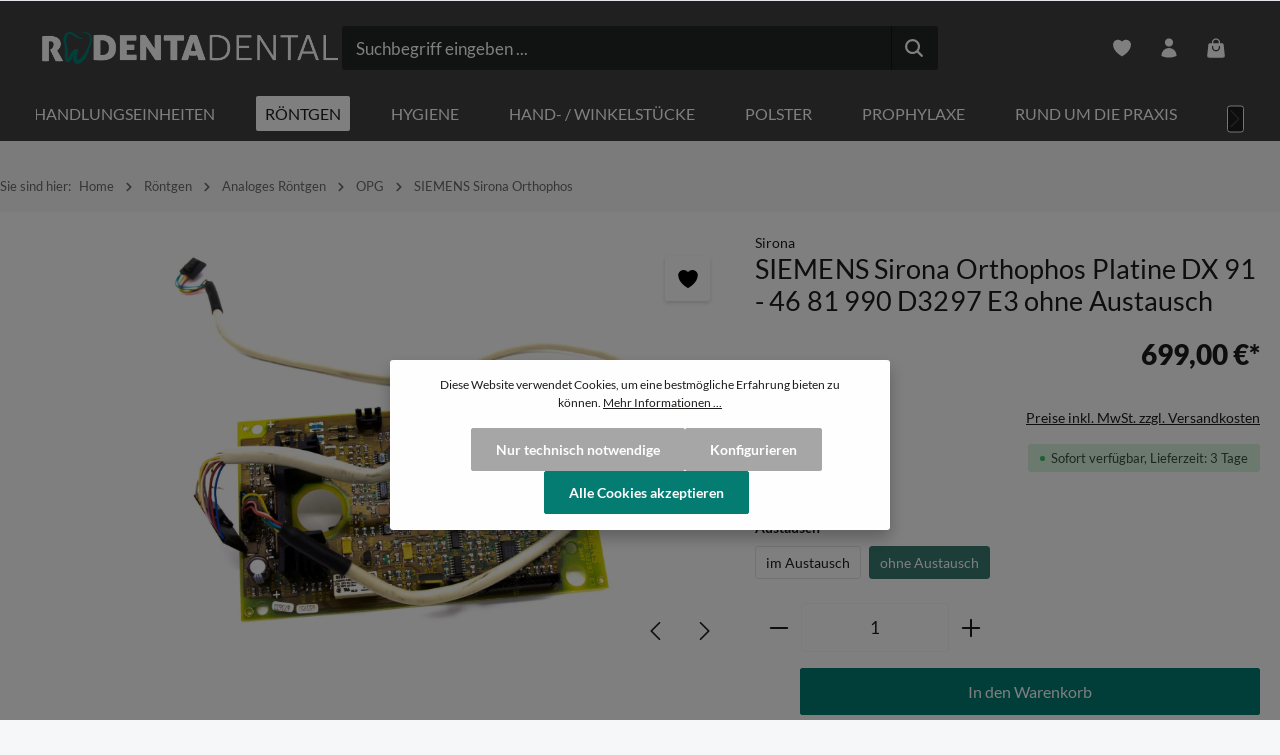

--- FILE ---
content_type: text/html; charset=UTF-8
request_url: https://www.rodenta.de/roentgen/analoges-roentgen/opg/siemens-sirona-orthophos/1409/siemens-sirona-orthophos-platine-dx-91-46-81-990-d3297-e3
body_size: 76077
content:
<!DOCTYPE html>
<html lang="de-DE"
      itemscope="itemscope"
      itemtype="https://schema.org/WebPage">


    
                            
    <head>
                                    <meta charset="utf-8">
            
                            <meta name="viewport"
                      content="width=device-width, initial-scale=1, shrink-to-fit=no">
            
                            <meta name="author"
                      content="">
                <meta name="robots"
                      content="index,follow">
                <meta name="revisit-after"
                      content="15 days">
                <meta name="keywords"
                      content="siemens,sirona,opg,röntgen,zahnarzt,gebraucht,kaufen,dental,praxis,zahnarztpraxis,depot,4681990D3297E3">
                <meta name="description"
                      content="SIEMENS Sirona Orthophos Platine DX 91 - 46 81 990 D3297 E3 und andere Ersatzteile bei uns im Online Shop!">
            
                <meta property="og:type"
          content="product">
    <meta property="og:site_name"
          content="Rodenta - Ihr Ansprechpartner für Sirona M1 Ersatzteile">
    <meta property="og:url"
          content="https://www.rodenta.de/roentgen/analoges-roentgen/opg/siemens-sirona-orthophos/1409/siemens-sirona-orthophos-platine-dx-91-46-81-990-d3297-e3">
    <meta property="og:title"
          content="SIEMENS Sirona Orthophos Platine DX 91 - 46 81 990 D3297 E3 ohne Austausch">

    <meta property="og:description"
          content="SIEMENS Sirona Orthophos Platine DX 91 - 46 81 990 D3297 E3 und andere Ersatzteile bei uns im Online Shop!">
    <meta property="og:image"
          content="https://cdn.rodenta.de/media/45/17/0e/1739130929/siemens-sirona-orthophos-platine-dx-91-46-81-990-d3297-e3_0ae245f3f73ce938.jpg?ts=1760525193">

            <meta property="product:brand"
              content="Sirona">
    
                        <meta property="product:price:amount"
          content="699">
    <meta property="product:price:currency"
          content="EUR">
    <meta property="product:product_link"
          content="https://www.rodenta.de/roentgen/analoges-roentgen/opg/siemens-sirona-orthophos/1409/siemens-sirona-orthophos-platine-dx-91-46-81-990-d3297-e3">

    <meta name="twitter:card"
          content="product">
    <meta name="twitter:site"
          content="Rodenta - Ihr Ansprechpartner für Sirona M1 Ersatzteile">
    <meta name="twitter:title"
          content="SIEMENS Sirona Orthophos Platine DX 91 - 46 81 990 D3297 E3 ohne Austausch">
    <meta name="twitter:description"
          content="SIEMENS Sirona Orthophos Platine DX 91 - 46 81 990 D3297 E3 und andere Ersatzteile bei uns im Online Shop!">
    <meta name="twitter:image"
          content="https://cdn.rodenta.de/media/45/17/0e/1739130929/siemens-sirona-orthophos-platine-dx-91-46-81-990-d3297-e3_0ae245f3f73ce938.jpg?ts=1760525193">

                            <meta itemprop="copyrightHolder"
                      content="Rodenta - Ihr Ansprechpartner für Sirona M1 Ersatzteile">
                <meta itemprop="copyrightYear"
                      content="">
                <meta itemprop="isFamilyFriendly"
                      content="true">
                <meta itemprop="image"
                      content="https://cdn.rodenta.de/media/9d/d0/03/1728634333/logozahngr.png?ts=1728634354">
            
                        <meta name="theme-color"
              content="#ffffff">
    
                                                
                    <link rel="shortcut icon"
                  href="https://cdn.rodenta.de/media/55/af/f5/1728894088/favicon.ico?ts=1728894141">
        
                                <link rel="apple-touch-icon"
                  href="https://cdn.rodenta.de/media/55/af/f5/1728894088/favicon.ico?ts=1728894141">
                    
            
    
    <link rel="canonical" href="https://www.rodenta.de/roentgen/analoges-roentgen/opg/siemens-sirona-orthophos/1409/siemens-sirona-orthophos-platine-dx-91-46-81-990-d3297-e3">

                    <title itemprop="name">SIEMENS Sirona Orthophos Platine DX 91 - 46 81 990 D3297 E3 ohne Austausch</title>
        
                                                                                                <link rel="stylesheet"
                      href="https://www.rodenta.de/theme/7c14ccdb75fab308c9664cdbddf661c7/css/all.css?1751540551">
                                    

                        

<link rel="stylesheet" href="/custom.css">
<link rel="stylesheet" href="/css/lato.css" >

            
                        <style data-plugin="zenitGravityCustomCss">.form-content .btn.btn-primary.float-end, button.btn.btn-primary.btn-quickview  {
    --bs-btn-color: #ffffff;
    --bs-btn-bg: #3a7b73;
    --bs-btn-border-color: #3a7b73;
    --bs-btn-hover-color: #ffffff;
    --bs-btn-hover-bg: #3a7b73;
    --bs-btn-hover-border-color: #3a7b73;
    --bs-btn-focus-shadow-rgb: 63, 63, 62;
    --bs-btn-active-color: #3a7b73;
    --bs-btn-active-bg: #171716;
    --bs-btn-active-border-color: #161615;
    --bs-btn-active-shadow: inset 0 3px 5px rgba(0, 0, 0, 0.125);
    --bs-btn-disabled-color: #3a7b73;
    --bs-btn-disabled-bg: #1d1d1c;
    --bs-btn-disabled-border-color: #1d1d1c;
}
.tooltip {
    pointer-events: none;
    --bs-emphasis-color: #3a7b73;
}</style>
            

            
            


            
            

    
                    
    <script>
        window.features = {"V6_5_0_0":true,"v6.5.0.0":true,"V6_6_0_0":true,"v6.6.0.0":true,"V6_7_0_0":false,"v6.7.0.0":false,"ADDRESS_SELECTION_REWORK":false,"address.selection.rework":false,"DISABLE_VUE_COMPAT":false,"disable.vue.compat":false,"ACCESSIBILITY_TWEAKS":false,"accessibility.tweaks":false,"ADMIN_VITE":false,"admin.vite":false,"TELEMETRY_METRICS":false,"telemetry.metrics":false,"PERFORMANCE_TWEAKS":false,"performance.tweaks":false,"CACHE_REWORK":false,"cache.rework":false,"PAYPAL_SETTINGS_TWEAKS":false,"paypal.settings.tweaks":false};
    </script>
        
                
                            <script nonce="yQn04PTIoEU=">
        dataLayer = window.dataLayer || [];
                dataLayer.push({ ecommerce: null });
                dataLayer.push({"pageTitle":"SIEMENS Sirona Orthophos Platine DX 91 - 46 81 990 D3297 E3 ohne Austausch","pageSubCategory":"","pageCategoryID":"","pageSubCategoryID":"","pageCountryCode":"de-DE","pageLanguageCode":"Deutsch","pageVersion":1,"pageTestVariation":"1","pageValue":1,"pageAttributes":"1","pageCategory":"Product","productID":"754672aba22d4eddb0e7f0535faa9abf","parentProductID":"fce03492734340f29f1d7acb4a620720","productName":"SIEMENS Sirona Orthophos Platine DX 91 - 46 81 990 D3297 E3 ohne Austausch","productPrice":"699.00","productEAN":"","productSku":"RD10725.1","productManufacturerNumber":"46 81 990 D3297 E3","productCategory":"SIEMENS Sirona Orthophos","productCategoryID":"0191c607d5ef73eca7097f598795d4f1","productCurrency":"EUR","visitorLoginState":"Logged Out","visitorType":"NOT LOGGED IN","visitorLifetimeValue":0,"visitorExistingCustomer":"No"});
                        dataLayer.push({"event":"view_item","ecommerce":{"currency":"EUR","value":699,"items":[{"item_name":"SIEMENS Sirona Orthophos Platine DX 91 - 46 81 990 D3297 E3 ohne Austausch","item_id":"RD10725.1","price":699,"index":0,"item_list_name":"Category","quantity":1,"item_variant":"ohne Austausch","item_category":"SIEMENS Sirona Orthophos","item_list_id":"0191c607d5ef73eca7097f598795d4f1","id":"RD10725.1","google_business_vertical":"retail","item_brand":"Sirona"}]}});
                                                                        var dtgsRemarketingEnabled = true;
                        var dtgsConsentHandler = 'shopwareCmp';
    </script>
            
                        
                        <script nonce="yQn04PTIoEU=">
                    (function(w,d,s,l,i){w[l]=w[l]||[];w[l].push({'gtm.start':
                            new Date().getTime(),event:'gtm.js'});var f=d.getElementsByTagName(s)[0],
                        j=d.createElement(s),dl=l!='dataLayer'?'&l='+l:'';j.async=true;j.src=
                        'https://www.googletagmanager.com/gtm.js?id='+i+dl;var n=d.querySelector('[nonce]');
                n&&j.setAttribute('nonce',n.nonce||n.getAttribute('nonce'));f.parentNode.insertBefore(j,f);
                    })(window,document,'script','dataLayer','GTM-T6S9F5S');</script>
                        
                                                      
            <script>
                                    window.gtagActive = true;
                    window.gtagURL = 'https://www.googletagmanager.com/gtag/js?id=G-4KGC7VKNF9';
                    window.controllerName = 'product';
                    window.actionName = 'index';
                    window.trackOrders = '1';
                    window.gtagTrackingId = 'G-4KGC7VKNF9';
                    window.dataLayer = window.dataLayer || [];
                    window.gtagConfig = {
                        'anonymize_ip': '1',
                        'cookie_domain': 'none',
                        'cookie_prefix': '_swag_ga',
                    };

                    function gtag() { dataLayer.push(arguments); }
                            </script>
            
                <script nonce="yQn04PTIoEU=">
            window.dataLayer = window.dataLayer || [];
            function gtag() { dataLayer.push(arguments); }

            (() => {
                const analyticsStorageEnabled = document.cookie.split(';').some((item) => item.trim().includes('dtgsAllowGtmTracking=1'));

                let googleAdsCookieName = 'google-ads-enabled';
                                    googleAdsCookieName = 'dtgsAllowGtmTracking';
                    window.googleAdsCookieName = 'dtgsAllowGtmTracking';
                
                const adsEnabled = document.cookie.split(';').some((item) => item.trim().includes(googleAdsCookieName + '=1'));

                // Always set a default consent for consent mode v2
                gtag('consent', 'default', {
                    'ad_user_data': adsEnabled ? 'granted' : 'denied',
                    'ad_storage': adsEnabled ? 'granted' : 'denied',
                    'ad_personalization': adsEnabled ? 'granted' : 'denied',
                    'analytics_storage': analyticsStorageEnabled ? 'granted' : 'denied'
                });
            })();
        </script>
    

          <script>
      if (window.DooFinderScriptLoaded != true) {
        window.DooFinderScriptLoaded = true;

        let styleLink = document.createElement("link");
        styleLink.href = "https://www.rodenta.de/bundles/doofinder/css/doofinder.css?1749107153";
        styleLink.rel = "stylesheet";
        document.head.appendChild(styleLink);

        let script = document.createElement("script");
        script.src = "https://eu1-config.doofinder.com/2.x/cb2368f2-7379-4dd4-80e8-91ccab535ae2.js";
        script.async = true;
        document.head.appendChild(script);

        let addToCartScript = document.createElement("script");
        addToCartScript.innerHTML = `
            class DoofinderAddToCartError extends Error {
    constructor(reason, status = "") {
      const message = "Error adding an item to the cart. Reason: " + reason + ". Status code: " + status;
      super(message);
      this.name = "DoofinderAddToCartError";
    }
  }

  document.addEventListener('doofinder.cart.add', async function(event) {
    const product = event.detail;
    const statusPromise = product.statusPromise;
    let isGroupLeader = product.grouping_id && product.grouping_id === product.item_id && product.group_leader;
    if(product.modifiable || isGroupLeader){
      //It's a configurable product, redirect to the product page to let the user configure the product
      statusPromise.reject(new DoofinderAddToCartError("It's a configurable product", 200));
      location.href = product.link;
      return;
    }

    const csrfTokenInput = document.querySelector('.product-info input[name="_csrf_token"]');

    let formData = new FormData();
    let productId = product.shopware_id;

    if (null !== csrfTokenInput && '' !== csrfTokenInput.value) {
      formData.append('_csrf_token', csrfTokenInput.value);
    }

    formData.append('redirectTo', 'frontend.cart.offcanvas');
    formData.append('lineItems[id][id]', productId);
    formData.append('lineItems[id][type]', 'product');
    formData.append('lineItems[id][referencedId]', productId);
    formData.append('lineItems[id][quantity]', 1);
    formData.append('lineItems[id][stackable]', 1);
    formData.append('lineItems[id][removable]', 1);

    let addItemUrl = '/checkout/line-item/add';

    instances = window.PluginManager.getPluginInstances("OffCanvasCart")
    if (instances.length > 0 && instances.some(i => typeof i.openOffCanvas === 'function')) {
      instances.forEach(i => typeof i.openOffCanvas === 'function' && i.openOffCanvas(addItemUrl, formData, () => {
        statusPromise.resolve("The item has been successfully added to the cart.");
      }))
    } else {
      let accessKey = 'SWSCZ1ROD2LMBTNWNKT1UZDUCQ';

      let headers = {
        'Accept': 'application/json',
        'Content-Type': 'application/json',
        'sw-access-key': accessKey,
      };
      let contextResult = await fetch("/store-api/context",
        {
          method: "GET",
          headers: headers
        }
      ).catch(error =>
        statusPromise.reject(new DoofinderAddToCartError("Couldn't fetch context", 200))
      );
      let context = await contextResult.json();
      let token = context.token;

      headers = {
        'sw-access-key': accessKey,
        'sw-context-token': token
      };
      let cartResult = await fetch(addItemUrl,
        {
          method: "POST",
          headers: headers,
          body: formData
        }
      ).catch(error =>
        statusPromise.reject(new DoofinderAddToCartError("Couldn't add line item to cart", 200))
      );
      let cart = await cartResult.json();
      statusPromise.resolve("The item has been successfully added to the cart.");
    }
  });


        `;
        document.head.appendChild(addToCartScript);

        let currency = 'EUR';
        (function(w, k) {w[k] = window[k] || function () { (window[k].q = window[k].q || []).push(arguments) }})(window, "doofinderApp");
        if (currency !== '') {
          doofinderApp("config", "currency", currency);
        }
      }
    </script>
  

    <!-- Shopware Analytics -->
    <script>
        window.shopwareAnalytics = {
            trackingId: '',
            merchantConsent: true,
            debug: false,
            storefrontController: 'Product',
            storefrontAction: 'index',
            storefrontRoute: 'frontend.detail.page',
            storefrontCmsPageType:  'product_detail' ,
        };
    </script>
    <!-- End Shopware Analytics -->
        

                
                
                            
                            
        
                                                        
                                                                                                                                                                
                                        


    


                            
            <script type="text/javascript"
                                src='https://www.google.com/recaptcha/api.js?render=6Lc4bMwqAAAAAAY2PUfnf3TwbsPtHw8a2rMMDKbG'
                defer></script>
        <script>
                                        window.googleReCaptchaV3Active = true;
                    </script>
            
                
                                    <script>
                    window.useDefaultCookieConsent = true;
                </script>
                    
                                    <script>
                window.activeNavigationId = '0191c607d5ef73eca7097f598795d4f1';
                window.router = {
                    'frontend.cart.offcanvas': '/checkout/offcanvas',
                    'frontend.cookie.offcanvas': '/cookie/offcanvas',
                    'frontend.checkout.finish.page': '/checkout/finish',
                    'frontend.checkout.info': '/widgets/checkout/info',
                    'frontend.menu.offcanvas': '/widgets/menu/offcanvas',
                    'frontend.cms.page': '/widgets/cms',
                    'frontend.cms.navigation.page': '/widgets/cms/navigation',
                    'frontend.account.addressbook': '/widgets/account/address-book',
                    'frontend.country.country-data': '/country/country-state-data',
                    'frontend.app-system.generate-token': '/app-system/Placeholder/generate-token',
                    };
                window.salesChannelId = '0191c607d6d370228e04f6a1d31dede3';
            </script>
        

    <script>
        window.router['frontend.shopware_analytics.customer.data'] = '/storefront/script/shopware-analytics-customer'
    </script>

                                <script>
                
                window.breakpoints = {"xs":0,"sm":576,"md":768,"lg":992,"xl":1200,"xxl":1400};
            </script>
        
                                    <script>
                    window.customerLoggedInState = 0;

                    window.wishlistEnabled = 1;
                </script>
                    
                                    
    
                            <script>
                window.themeAssetsPublicPath = 'https://www.rodenta.de/theme/0196c34fbd917286ba44e255a67e4734/assets/';
            </script>
        
                        
    <script>
        window.validationMessages = {"required":"Die Eingabe darf nicht leer sein.","email":"Ung\u00fcltige E-Mail-Adresse. Die E-Mail ben\u00f6tigt das Format \"nutzer@beispiel.de\".","confirmation":"Ihre Eingaben sind nicht identisch.","minLength":"Die Eingabe ist zu kurz."};
    </script>
        
        
                                                                    <script>
                        window.themeJsPublicPath = 'https://www.rodenta.de/theme/7c14ccdb75fab308c9664cdbddf661c7/js/';
                    </script>
                                            <script type="text/javascript" src="https://www.rodenta.de/theme/7c14ccdb75fab308c9664cdbddf661c7/js/storefront/storefront.js?1751540552" defer></script>
                                            <script type="text/javascript" src="https://www.rodenta.de/theme/7c14ccdb75fab308c9664cdbddf661c7/js/swag-pay-pal/swag-pay-pal.js?1751540552" defer></script>
                                            <script type="text/javascript" src="https://www.rodenta.de/theme/7c14ccdb75fab308c9664cdbddf661c7/js/dtgs-google-tag-manager-sw6/dtgs-google-tag-manager-sw6.js?1751540552" defer></script>
                                            <script type="text/javascript" src="https://www.rodenta.de/theme/7c14ccdb75fab308c9664cdbddf661c7/js/pickware-dhl/pickware-dhl.js?1751540552" defer></script>
                                            <script type="text/javascript" src="https://www.rodenta.de/theme/7c14ccdb75fab308c9664cdbddf661c7/js/pickware-shipping-bundle/pickware-shipping-bundle.js?1751540552" defer></script>
                                            <script type="text/javascript" src="https://www.rodenta.de/theme/7c14ccdb75fab308c9664cdbddf661c7/js/zeobv-get-notified/zeobv-get-notified.js?1751540552" defer></script>
                                            <script type="text/javascript" src="https://www.rodenta.de/theme/7c14ccdb75fab308c9664cdbddf661c7/js/tmms-cms-element-period-request-form/tmms-cms-element-period-request-form.js?1751540552" defer></script>
                                            <script type="text/javascript" src="https://www.rodenta.de/theme/7c14ccdb75fab308c9664cdbddf661c7/js/dvsn-product-accessory/dvsn-product-accessory.js?1751540552" defer></script>
                                            <script type="text/javascript" src="https://www.rodenta.de/theme/7c14ccdb75fab308c9664cdbddf661c7/js/doo-finder/doo-finder.js?1751540552" defer></script>
                                            <script type="text/javascript" src="https://www.rodenta.de/theme/7c14ccdb75fab308c9664cdbddf661c7/js/swag-analytics/swag-analytics.js?1751540552" defer></script>
                                            <script type="text/javascript" src="https://www.rodenta.de/theme/7c14ccdb75fab308c9664cdbddf661c7/js/zenit-platform-gravity/zenit-platform-gravity.js?1751540552" defer></script>
                                            <script type="text/javascript" src="https://www.rodenta.de/theme/7c14ccdb75fab308c9664cdbddf661c7/js/zenit-child-rodenta/zenit-child-rodenta.js?1751540552" defer></script>
                                    
                        

    
    
    

    
        
        
        
        
    
        
                            

                                
    <script>
        window.mollie_javascript_use_shopware = '0'
    </script>

            <script type="text/javascript" src="https://www.rodenta.de/bundles/molliepayments/mollie-payments.js?1748372873" defer></script>
    

    </head>

    <body class="is-ctl-product is-act-index has-product-actions has-pw-toggle has-lbl-floating is-cms is-lo-full-width-boxed is-tb-default is-srch-default is-mn-offcanvas-lg">

            
                
    
    
            <div id="page-top" class="skip-to-content bg-primary-subtle text-primary-emphasis overflow-hidden" tabindex="-1">
            <div class="container skip-to-content-container d-flex justify-content-center visually-hidden-focusable">
                                                                                        <a href="#content-main" class="skip-to-content-link d-inline-flex text-decoration-underline m-1 p-2 fw-bold gap-2">
                                Zum Hauptinhalt springen
                            </a>
                                            
                                    
            <a href="#header-main-search-input"
           class="skip-to-content-link d-inline-flex text-decoration-underline m-1 p-2 fw-bold gap-2 d-none d-sm-block">
            Zur Suche springen
        </a>
    
                                    
            <a href="#main-navigation-menu" class="skip-to-content-link d-inline-flex text-decoration-underline m-1 p-2 fw-bold gap-2 d-none d-xl-block">
            Zur Hauptnavigation springen
        </a>
                                </div>
        </div>
        
    
                
                
    
                    <noscript class="noscript-main">
                
    <div role="alert"
         aria-live="polite"
                  class="alert alert-info alert-has-icon">
                                                                        
                                                                    
                                    
                <span class="icon icon-info" aria-hidden="true">
                                        <svg xmlns="http://www.w3.org/2000/svg" xmlns:xlink="http://www.w3.org/1999/xlink" width="24" height="24" viewBox="0 0 24 24"><defs><path d="M12 7c.5523 0 1 .4477 1 1s-.4477 1-1 1-1-.4477-1-1 .4477-1 1-1zm1 9c0 .5523-.4477 1-1 1s-1-.4477-1-1v-5c0-.5523.4477-1 1-1s1 .4477 1 1v5zm11-4c0 6.6274-5.3726 12-12 12S0 18.6274 0 12 5.3726 0 12 0s12 5.3726 12 12zM12 2C6.4772 2 2 6.4772 2 12s4.4772 10 10 10 10-4.4772 10-10S17.5228 2 12 2z" id="icons-default-info" /></defs><use xlink:href="#icons-default-info" fill="#758CA3" fill-rule="evenodd" /></svg>
                    </span>
                                                        
                                    
                    <div class="alert-content-container">
                                                    
                                                        <div class="alert-content">                                                    Um unseren Shop in vollem Umfang nutzen zu können, empfehlen wir Ihnen Javascript in Ihrem Browser zu aktivieren.
                                                                </div>                
                                                                </div>
            </div>
            </noscript>
        
    
    <!-- Google Tag Manager Noscript -->
            <noscript class="noscript-gtm">
            <iframe src="https://www.googletagmanager.com/ns.html?id=GTM-T6S9F5S"
                    height="0"
                    width="0"
                    style="display:none;visibility:hidden">
            </iframe>
        </noscript>
        <!-- End Google Tag Manager Noscript -->


                
    <div class="page-wrapper">

                                                                
            
                
            
                                                                                                                                                        
                                                                                                                                                                                                                                                        
                                                                            
                                        
                                
                                
                                
                                                    
                                                                                
                                                
                                
                
                
                
                
                                
                                                
                                                                                                    
                                
                
    
                <header class="header-main header-multi-line header-multi-line-mobile header-logo-left"
                        data-zen-sticky-header="true"
                        data-zen-sticky-header-options="{&quot;viewports&quot;:[&quot;XXL&quot;,&quot;XS&quot;,&quot;SM&quot;,&quot;MD&quot;,&quot;LG&quot;,&quot;XL&quot;],&quot;scrollOffset&quot;:&quot;10&quot;,&quot;autoHide&quot;:false}"
                                                    data-zen-header-tooltips="true"
                            data-zen-header-tooltips-options="{&quot;tooltipPlacement&quot;:&quot;bottom&quot;}"
                        >
                    <div class="header-inner">
                                                                                                                        
                                            <div class="collapse show"
                     id="topBarCollapse"
                     tabindex="-1">
                    
        
                        
                
    
                
    <div class="top-bar d-none d-lg-flex">
        <div class="container">
                                                            <nav class="top-bar-nav"
                         aria-label="Shop-Einstellungen">
                                                                                        <div class="top-bar-nav-item top-bar-login-register d-none d-lg-flex">
            <span class="top-bar-login">
                            <a href="/account/login"
                   title="Anmelden"
                   class="top-bar-login-item">
                    Anmelden
                </a>
                    </span>
        <span>oder</span>
        <span class="top-bar-register">
                            <a href="/account/login"
                   title="Registrieren"
                   class="top-bar-register-item">
                    Registrieren
                </a>
                    </span>
        </div>
                                                    
                                                                            
                                                    <div class="top-bar-nav-item top-bar-navigation-group d-none d-lg-flex">
                                                                                                                                                
                
                                        
                                                                                                                
                    
    
    <script>
        var currencyChange = '';

        if(currencyChange)
        {
            location.reload();
        }
   </script>
                                                                    
                                                                                                        
                                                                                
    
    
                                                                        
                                                                                                                                </div>
                                            </nav>
                                    </div>
    </div>
                </div>
                        
                <div class="nav-header ">
            <div class="container">
                <div class="header-row row gx-1">

                                        
                    
                    
                    
                    
                    
                    
                                                                                                                                                                                        <div class="header-logo-col col-12 col-md-auto col-xl-3">
                                        <div class="header-logo-main text-center">
                      <a class="header-logo-main-link"
               href="/"
               title="Zur Startseite gehen">
                                
                        <picture class="header-logo-picture d-block m-auto">
                                                                            
                                                                            
                                                                                    <img src="https://cdn.rodenta.de/media/9d/d0/03/1728634333/logozahngr.png?ts=1728634354"
                                     alt="Zur Startseite gehen"
                                     class="img-fluid header-logo-main-img">
                                                                        </picture>
                
            </a>
        

          <script>
      if (window.DooFinderScriptLoaded != true) {
        window.DooFinderScriptLoaded = true;

        let styleLink = document.createElement("link");
        styleLink.href = "https://www.rodenta.de/bundles/doofinder/css/doofinder.css?1749107153";
        styleLink.rel = "stylesheet";
        document.head.appendChild(styleLink);

        let script = document.createElement("script");
        script.src = "https://eu1-config.doofinder.com/2.x/cb2368f2-7379-4dd4-80e8-91ccab535ae2.js";
        script.async = true;
        document.head.appendChild(script);

        let addToCartScript = document.createElement("script");
        addToCartScript.innerHTML = `
            class DoofinderAddToCartError extends Error {
    constructor(reason, status = "") {
      const message = "Error adding an item to the cart. Reason: " + reason + ". Status code: " + status;
      super(message);
      this.name = "DoofinderAddToCartError";
    }
  }

  document.addEventListener('doofinder.cart.add', async function(event) {
    const product = event.detail;
    const statusPromise = product.statusPromise;
    let isGroupLeader = product.grouping_id && product.grouping_id === product.item_id && product.group_leader;
    if(product.modifiable || isGroupLeader){
      //It's a configurable product, redirect to the product page to let the user configure the product
      statusPromise.reject(new DoofinderAddToCartError("It's a configurable product", 200));
      location.href = product.link;
      return;
    }

    const csrfTokenInput = document.querySelector('.product-info input[name="_csrf_token"]');

    let formData = new FormData();
    let productId = product.shopware_id;

    if (null !== csrfTokenInput && '' !== csrfTokenInput.value) {
      formData.append('_csrf_token', csrfTokenInput.value);
    }

    formData.append('redirectTo', 'frontend.cart.offcanvas');
    formData.append('lineItems[id][id]', productId);
    formData.append('lineItems[id][type]', 'product');
    formData.append('lineItems[id][referencedId]', productId);
    formData.append('lineItems[id][quantity]', 1);
    formData.append('lineItems[id][stackable]', 1);
    formData.append('lineItems[id][removable]', 1);

    let addItemUrl = '/checkout/line-item/add';

    instances = window.PluginManager.getPluginInstances("OffCanvasCart")
    if (instances.length > 0 && instances.some(i => typeof i.openOffCanvas === 'function')) {
      instances.forEach(i => typeof i.openOffCanvas === 'function' && i.openOffCanvas(addItemUrl, formData, () => {
        statusPromise.resolve("The item has been successfully added to the cart.");
      }))
    } else {
      let accessKey = 'SWSCZ1ROD2LMBTNWNKT1UZDUCQ';

      let headers = {
        'Accept': 'application/json',
        'Content-Type': 'application/json',
        'sw-access-key': accessKey,
      };
      let contextResult = await fetch("/store-api/context",
        {
          method: "GET",
          headers: headers
        }
      ).catch(error =>
        statusPromise.reject(new DoofinderAddToCartError("Couldn't fetch context", 200))
      );
      let context = await contextResult.json();
      let token = context.token;

      headers = {
        'sw-access-key': accessKey,
        'sw-context-token': token
      };
      let cartResult = await fetch(addItemUrl,
        {
          method: "POST",
          headers: headers,
          body: formData
        }
      ).catch(error =>
        statusPromise.reject(new DoofinderAddToCartError("Couldn't add line item to cart", 200))
      );
      let cart = await cartResult.json();
      statusPromise.resolve("The item has been successfully added to the cart.");
    }
  });


        `;
        document.head.appendChild(addToCartScript);

        let currency = 'EUR';
        (function(w, k) {w[k] = window[k] || function () { (window[k].q = window[k].q || []).push(arguments) }})(window, "doofinderApp");
        if (currency !== '') {
          doofinderApp("config", "currency", currency);
        }
      }
    </script>
      </div>
                                </div>
                                                                        
                                                                                                                                                                    <div class="header-menu-button col-auto d-md-none"
                                     data-zen-tooltip-title="Menü">
                                                                            <button
                                            class="btn nav-main-toggle-btn header-actions-btn"
                                            type="button"
                                            data-off-canvas-menu="true"
                                            aria-label="Menü"
                                        >
                                                                                                            
                                                
                <span class="icon icon-stack">
                                        <svg xmlns="http://www.w3.org/2000/svg" xmlns:xlink="http://www.w3.org/1999/xlink" width="24" height="24" viewBox="0 0 24 24"><defs><path d="M2.75 18h12.5a.75.75 0 0 1 .102 1.493l-.102.007H2.75a.75.75 0 0 1-.102-1.494L2.75 18h12.5-12.5Zm0-6.5h18.5a.75.75 0 0 1 .102 1.493L21.25 13H2.75a.75.75 0 0 1-.102-1.493l.102-.007h18.5-18.5Zm0-6.497h15.5a.75.75 0 0 1 .102 1.493l-.102.007H2.75a.75.75 0 0 1-.102-1.493l.102-.007h15.5-15.5Z" id="icons-heroicons-solid-stack" /></defs><use xlink:href="#icons-heroicons-solid-stack" /></svg>
                    </span>
                                                                                        </button>
                                    
                                </div>
                                                                        
                                                                                                                                                                                                        <div class="header-search-col col-12 col-sm-auto col-xl-6 ms-auto ms-xl-0 order-last order-sm-0">

                                        
                                        
      <div class="collapse"
         id="searchCollapse">
        <div class="header-search my-2 m-sm-auto">
                            <form action="/search"
                      method="get"
                      data-search-widget="true"
                      data-search-widget-options="{&quot;searchWidgetMinChars&quot;:2}"
                      data-url="/suggest?search="
                      class="header-search-form">
                            <div class="input-group has-validation">
                                        <input
                                    type="search"
                                    id="header-main-search-input"
                                    name="search"
                                    class="form-control header-search-input"
                                    autocomplete="off"
                                    autocapitalize="off"
                                    placeholder="Suchbegriff eingeben ..."
                                    aria-label="Suchbegriff eingeben ..."
                                    role="combobox"
                                    aria-autocomplete="list"
                                    aria-controls="search-suggest-listbox"
                                    aria-expanded="false"
                                    aria-describedby="search-suggest-result-info"
                                    value="">
                            

                            <button class="btn header-close-btn js-search-close-btn d-none"
                    type="button"
                    aria-label="Die Dropdown-Suche schließen">
                <span class="header-close-icon">
                                    
                                                
                <span class="icon icon-x">
                                        <svg xmlns="http://www.w3.org/2000/svg" xmlns:xlink="http://www.w3.org/1999/xlink" viewBox="0 0 24 24"><defs><path d="M5.47 5.47a.75.75 0 011.06 0L12 10.94l5.47-5.47a.75.75 0 111.06 1.06L13.06 12l5.47 5.47a.75.75 0 11-1.06 1.06L12 13.06l-5.47 5.47a.75.75 0 01-1.06-1.06L10.94 12 5.47 6.53a.75.75 0 010-1.06z" id="icons-heroicons-solid-x" /></defs><use xlink:href="#icons-heroicons-solid-x" fill-rule="evenodd" /></svg>
                    </span>
                    </span>
            </button>
        
                                        <button type="submit"
                                        class="btn header-search-btn"
                                        aria-label="Suchen">
                                    <span class="header-search-icon">
                                                        
                                                
                <span class="icon icon-search">
                                        <svg xmlns="http://www.w3.org/2000/svg" xmlns:xlink="http://www.w3.org/1999/xlink" viewBox="0 0 512 512"><defs><g id="icons-heroicons-solid-search"><path d="M456.69 421.39L362.6 327.3a173.81 173.81 0 0034.84-104.58C397.44 126.38 319.06 48 222.72 48S48 126.38 48 222.72s78.38 174.72 174.72 174.72A173.81 173.81 0 00327.3 362.6l94.09 94.09a25 25 0 0035.3-35.3zM97.92 222.72a124.8 124.8 0 11124.8 124.8 124.95 124.95 0 01-124.8-124.8z" /></g></defs><use xlink:href="#icons-heroicons-solid-search" fill-rule="evenodd" /></svg>
                    </span>
                                        </span>
                                </button>
                            
    </div>
                </form>
                    </div>
    </div>


          <script>
      if (window.DooFinderScriptLoaded != true) {
        window.DooFinderScriptLoaded = true;

        let styleLink = document.createElement("link");
        styleLink.href = "https://www.rodenta.de/bundles/doofinder/css/doofinder.css?1749107153";
        styleLink.rel = "stylesheet";
        document.head.appendChild(styleLink);

        let script = document.createElement("script");
        script.src = "https://eu1-config.doofinder.com/2.x/cb2368f2-7379-4dd4-80e8-91ccab535ae2.js";
        script.async = true;
        document.head.appendChild(script);

        let addToCartScript = document.createElement("script");
        addToCartScript.innerHTML = `
            class DoofinderAddToCartError extends Error {
    constructor(reason, status = "") {
      const message = "Error adding an item to the cart. Reason: " + reason + ". Status code: " + status;
      super(message);
      this.name = "DoofinderAddToCartError";
    }
  }

  document.addEventListener('doofinder.cart.add', async function(event) {
    const product = event.detail;
    const statusPromise = product.statusPromise;
    let isGroupLeader = product.grouping_id && product.grouping_id === product.item_id && product.group_leader;
    if(product.modifiable || isGroupLeader){
      //It's a configurable product, redirect to the product page to let the user configure the product
      statusPromise.reject(new DoofinderAddToCartError("It's a configurable product", 200));
      location.href = product.link;
      return;
    }

    const csrfTokenInput = document.querySelector('.product-info input[name="_csrf_token"]');

    let formData = new FormData();
    let productId = product.shopware_id;

    if (null !== csrfTokenInput && '' !== csrfTokenInput.value) {
      formData.append('_csrf_token', csrfTokenInput.value);
    }

    formData.append('redirectTo', 'frontend.cart.offcanvas');
    formData.append('lineItems[id][id]', productId);
    formData.append('lineItems[id][type]', 'product');
    formData.append('lineItems[id][referencedId]', productId);
    formData.append('lineItems[id][quantity]', 1);
    formData.append('lineItems[id][stackable]', 1);
    formData.append('lineItems[id][removable]', 1);

    let addItemUrl = '/checkout/line-item/add';

    instances = window.PluginManager.getPluginInstances("OffCanvasCart")
    if (instances.length > 0 && instances.some(i => typeof i.openOffCanvas === 'function')) {
      instances.forEach(i => typeof i.openOffCanvas === 'function' && i.openOffCanvas(addItemUrl, formData, () => {
        statusPromise.resolve("The item has been successfully added to the cart.");
      }))
    } else {
      let accessKey = 'SWSCZ1ROD2LMBTNWNKT1UZDUCQ';

      let headers = {
        'Accept': 'application/json',
        'Content-Type': 'application/json',
        'sw-access-key': accessKey,
      };
      let contextResult = await fetch("/store-api/context",
        {
          method: "GET",
          headers: headers
        }
      ).catch(error =>
        statusPromise.reject(new DoofinderAddToCartError("Couldn't fetch context", 200))
      );
      let context = await contextResult.json();
      let token = context.token;

      headers = {
        'sw-access-key': accessKey,
        'sw-context-token': token
      };
      let cartResult = await fetch(addItemUrl,
        {
          method: "POST",
          headers: headers,
          body: formData
        }
      ).catch(error =>
        statusPromise.reject(new DoofinderAddToCartError("Couldn't add line item to cart", 200))
      );
      let cart = await cartResult.json();
      statusPromise.resolve("The item has been successfully added to the cart.");
    }
  });


        `;
        document.head.appendChild(addToCartScript);

        let currency = 'EUR';
        (function(w, k) {w[k] = window[k] || function () { (window[k].q = window[k].q || []).push(arguments) }})(window, "doofinderApp");
        if (currency !== '') {
          doofinderApp("config", "currency", currency);
        }
      }
    </script>
                                      </div>
                                                                                                        
                                                                                                                                                                    <div class="header-actions-col col-auto ms-auto ms-sm-0 ms-xl-auto">
                                    <div class="row gx-1 justify-content-end">
                                                                                    <div class="col-auto d-none d-md-flex d-xl-none"
                                                 data-zen-tooltip-title="Menü">
                                                                                        <button
                                            class="btn nav-main-toggle-btn header-actions-btn"
                                            type="button"
                                            data-off-canvas-menu="true"
                                            aria-label="Menü"
                                        >
                                                                                                            
                                                
                <span class="icon icon-stack">
                                        <svg xmlns="http://www.w3.org/2000/svg" xmlns:xlink="http://www.w3.org/1999/xlink" width="24" height="24" viewBox="0 0 24 24"><use xlink:href="#icons-heroicons-solid-stack" /></svg>
                    </span>
                                                                                        </button>
                                    
                                            </div>
                                        
                                                                                                                            <div class="col-auto d-sm-none">
                                                <div class="search-toggle"
                                                     data-zen-tooltip-title="Suchen">
                                                    <button class="btn header-actions-btn search-toggle-btn js-search-toggle-btn collapsed"
                                                            type="button"
                                                                                                                    data-bs-toggle="collapse"
                                                            data-bs-target="#searchCollapse"
                                                            aria-expanded="false"
                                                            aria-controls="searchCollapse"
                                                                                                                    aria-label="Suchen">
                                                                        
                                                
                <span class="icon icon-search">
                                        <svg xmlns="http://www.w3.org/2000/svg" xmlns:xlink="http://www.w3.org/1999/xlink" viewBox="0 0 512 512"><use xlink:href="#icons-heroicons-solid-search" fill-rule="evenodd" /></svg>
                    </span>
                                                                            
                                                
                <span class="icon icon-x icon-search-close d-none">
                                        <svg xmlns="http://www.w3.org/2000/svg" xmlns:xlink="http://www.w3.org/1999/xlink" viewBox="0 0 24 24"><use xlink:href="#icons-heroicons-solid-x" fill-rule="evenodd" /></svg>
                    </span>
                                                        </button>
                                                </div>
                                            </div>
                                        
                                                                                                                                                                                <div class="col-auto">
                                                    <div class="header-wishlist"
                                                         data-zen-tooltip-title="Merkzettel">
                                                        <a class="btn header-wishlist-btn header-actions-btn"
                                                           href="/wishlist"
                                                           title="Merkzettel"
                                                           aria-label="Merkzettel">
                                                                
            <span class="header-wishlist-icon">
                            
                                                
                <span class="icon icon-heart">
                                        <svg xmlns="http://www.w3.org/2000/svg" xmlns:xlink="http://www.w3.org/1999/xlink" viewBox="0 0 24 24"><defs><path d="M11.645 20.91l-.007-.003-.022-.012a15.247 15.247 0 01-.383-.218 25.18 25.18 0 01-4.244-3.17C4.688 15.36 2.25 12.174 2.25 8.25 2.25 5.322 4.714 3 7.688 3A5.5 5.5 0 0112 5.052 5.5 5.5 0 0116.313 3c2.973 0 5.437 2.322 5.437 5.25 0 3.925-2.438 7.111-4.739 9.256a25.175 25.175 0 01-4.244 3.17 15.247 15.247 0 01-.383.219l-.022.012-.007.004-.003.001a.752.752 0 01-.704 0l-.003-.001z" id="icons-heroicons-solid-heart" /></defs><use xlink:href="#icons-heroicons-solid-heart" fill-rule="evenodd" /></svg>
                    </span>
            </span>
    
    
    
        <span class="badge header-wishlist-badge"
          id="wishlist-basket"
          data-wishlist-storage="true"
          data-wishlist-storage-options="{&quot;listPath&quot;:&quot;\/wishlist\/list&quot;,&quot;mergePath&quot;:&quot;\/wishlist\/merge&quot;,&quot;pageletPath&quot;:&quot;\/wishlist\/merge\/pagelet&quot;}"
          data-wishlist-widget="true"
          data-wishlist-widget-options="{&quot;showCounter&quot;:true}"
    ></span>
                                                        </a>
                                                    </div>
                                                </div>
                                                                                    
                                                                                                                            <div class="col-auto">
                                                <div class="account-menu"
                                                     data-zen-tooltip-title="Ihr Konto">
                                                        <div class="dropdown">
            <button class="btn account-menu-btn header-actions-btn"
            type="button"
            id="accountWidget"
            data-account-menu="true"
            data-bs-toggle="dropdown"
            aria-haspopup="true"
            aria-expanded="false"
            aria-label="Ihr Konto"
            title="Ihr Konto">
                        
                                                
                <span class="icon icon-avatar">
                                        <svg xmlns="http://www.w3.org/2000/svg" xmlns:xlink="http://www.w3.org/1999/xlink" viewBox="0 0 24 24"><defs><path d="M7.5 6a4.5 4.5 0 119 0 4.5 4.5 0 01-9 0zM3.751 20.105a8.25 8.25 0 0116.498 0 .75.75 0 01-.437.695A18.683 18.683 0 0112 22.5c-2.786 0-5.433-.608-7.812-1.7a.75.75 0 01-.437-.695z" id="icons-heroicons-solid-avatar" /></defs><use xlink:href="#icons-heroicons-solid-avatar" fill-rule="evenodd" /></svg>
                    </span>
    
                    </button>

                <div class="dropdown-menu dropdown-menu-end account-menu-dropdown shadow js-account-menu-dropdown"
         aria-labelledby="accountWidget">
        

        
            <div class="offcanvas-header">
                <button class="btn offcanvas-close js-offcanvas-close stretched-link" aria-label="Menü schließen">
                                            
                                                
                <span class="icon icon-x icon-md">
                                        <svg xmlns="http://www.w3.org/2000/svg" xmlns:xlink="http://www.w3.org/1999/xlink" viewBox="0 0 24 24"><use xlink:href="#icons-heroicons-solid-x" fill-rule="evenodd" /></svg>
                    </span>
                </button>

            <span data-id="off-canvas-headline" class="offcanvas-title" aria-label="Ihr Konto">
        Ihr Konto
    </span>
        </div>
    
            <div class="offcanvas-body">
                <div class="account-menu">
        
                                    <div class="account-menu-login">
                                            <a href="/account/login"
                           title="Anmelden"
                           class="btn btn-primary account-menu-login-button">
                            Anmelden
                        </a>
                    
                                            <div class="account-menu-register">
                            oder
                            <a href="/account/login"
                               title="Registrieren">
                                registrieren
                            </a>
                        </div>
                                    </div>
                    
                    <div class="account-menu-links">
                    <div class="header-account-menu">
        <div class="card account-menu-inner">
                                        
                                                <nav class="list-group list-group-flush account-aside-list-group">
                        
                                                                <a href="/account"
                                   title="Übersicht"
                                   class="list-group-item list-group-item-action account-aside-item"
                                   >
                                    Übersicht
                                </a>
                            
                                                            <a href="/account/profile"
                                   title="Persönliches Profil"
                                   class="list-group-item list-group-item-action account-aside-item"
                                   >
                                    Persönliches Profil
                                </a>
                            
                                                            <a href="/account/address"
                                   title="Adressen"
                                   class="list-group-item list-group-item-action account-aside-item"
                                   >
                                    Adressen
                                </a>
                            
                                                                                                                        <a href="/account/payment"
                                   title="Zahlungsarten"
                                   class="list-group-item list-group-item-action account-aside-item"
                                   >
                                    Zahlungsarten
                                </a>
                                                            
                                                            <a href="/account/order"
                                   title="Bestellungen"
                                   class="list-group-item list-group-item-action account-aside-item"
                                   >
                                    Bestellungen
                                </a>
                                                    

                        <a href="/account/mollie/subscriptions" title="Abonnements" class="list-group-item list-group-item-action account-aside-item">
                Abonnements
            </a>
            
                    </nav>
                            
                                                </div>
    </div>
            </div>
            </div>
        </div>
        </div>
    </div>
                                                </div>
                                            </div>
                                        
                                                                                                                            <div class="col-auto">
                                                <div
                                                    class="header-cart"
                                                    data-off-canvas-cart="true"
                                                    data-zen-tooltip-title="Warenkorb"
                                                    >
                                                    <a class="btn header-cart-btn header-actions-btn"
                                                       href="/checkout/cart"
                                                       data-cart-widget="true"
                                                       title="Warenkorb"
                                                       aria-label="Warenkorb">
                                                            <span class="header-cart-icon">
                        
                                                
                <span class="icon icon-bag">
                                        <svg aria-label="Warenkorb" xmlns="http://www.w3.org/2000/svg" xmlns:xlink="http://www.w3.org/1999/xlink" viewBox="0 0 24 24"><defs><path d="M7.5 6v.75H5.513c-.96 0-1.764.724-1.865 1.679l-1.263 12A1.875 1.875 0 004.25 22.5h15.5a1.875 1.875 0 001.865-2.071l-1.263-12a1.875 1.875 0 00-1.865-1.679H16.5V6a4.5 4.5 0 10-9 0zM12 3a3 3 0 00-3 3v.75h6V6a3 3 0 00-3-3zm-3 8.25a3 3 0 106 0v-.75a.75.75 0 011.5 0v.75a4.5 4.5 0 11-9 0v-.75a.75.75 0 011.5 0v.75z" id="icons-heroicons-solid-bag" /></defs><use xlink:href="#icons-heroicons-solid-bag" fill-rule="evenodd" /></svg>
                    </span>
        </span>
        <span class="header-cart-total d-none d-sm-inline-block ms-sm-2">
                0,00 €*    </span>
                                                    </a>
                                                </div>
                                            </div>
                                        
                                                                                                                                                                                                                                                                                                                                                                                                        
                                            
                                                                                                                        </div>
                                </div>
                                                                        
                                                            </div>
            </div>

                                                </div>
    
                        
                                                                                                                                                                    <div class="nav-main  nav-main-scroller">
                                                                                                                                                                                            
                    
                 
    <div class="main-navigation"
         id="mainNavigation"
                    data-flyout-menu="true"
                            data-zen-nav-scroller="true"
            >
                            <div class="container">
                                                            <button class="main-navigation-scroller-controls-prev" aria-label="Vorheriges">
                                                                            
                                    
                <span class="icon icon-arrow-head-left icon-xs">
                                        <svg xmlns="http://www.w3.org/2000/svg" xmlns:xlink="http://www.w3.org/1999/xlink" width="24" height="24" viewBox="0 0 24 24"><defs><path id="icons-default-arrow-head-left" d="m12.5 7.9142 10.2929 10.293c.3905.3904 1.0237.3904 1.4142 0 .3905-.3906.3905-1.0238 0-1.4143l-11-11c-.3905-.3905-1.0237-.3905-1.4142 0l-11 11c-.3905.3905-.3905 1.0237 0 1.4142.3905.3905 1.0237.3905 1.4142 0L12.5 7.9142z" /></defs><use transform="matrix(0 1 1 0 .5 -.5)" xlink:href="#icons-default-arrow-head-left" fill="#758CA3" fill-rule="evenodd" /></svg>
                    </span>
                                                        </button>
                                    
                                    <nav class="nav main-navigation-menu"
                        id="main-navigation-menu"
                        aria-label="Hauptnavigation"
                        itemscope="itemscope"
                        itemtype="https://schema.org/SiteNavigationElement">
                        
                                                            <div class="main-navigation-item">
                <a class="nav-link main-navigation-link nav-item-0191c607d47070a1b07aee891e5ace95  home-link"
                   href="/"
                   itemprop="url">

                                        <div class="main-navigation-link-text" data-hover="Home">
                        <span class="main-navigation-link-name" itemprop="name" data-hover="Home">Home</span>
                    </div>
                </a>
            </div>
            
                                                    
                                                                                            
                                    
    
    
                    
    <div class="main-navigation-item flyout">
                                
                                        
            <a class="nav-link main-navigation-link nav-item-0191c607d4727258ab6203650d67d10e "
                href="https://www.rodenta.de/behandlungseinheiten/"
                itemprop="url"
                                                                                data-flyout-menu-trigger="0191c607d4727258ab6203650d67d10e"
                                                    >

                                <div class="main-navigation-link-text has-children" data-hover="Behandlungseinheiten">
                                                                                                
                                                            
                    <span class="main-navigation-link-name" data-hover="Behandlungseinheiten" itemprop="name">Behandlungseinheiten</span>

                                                                                                
                    
                                                                                                    
                                    </div>
            </a>

                    
                                        </div>
                                                                                            
                                    
    
    
                    
    <div class="main-navigation-item flyout">
                                                            
                                                                            
            <a class="nav-link main-navigation-link nav-item-0191c607d4727258ab620365120ad157 active"
                href="https://www.rodenta.de/roentgen/"
                itemprop="url"
                                                                                data-flyout-menu-trigger="0191c607d4727258ab620365120ad157"
                                                    >

                                <div class="main-navigation-link-text has-children" data-hover="Röntgen">
                                                                                                
                                                            
                    <span class="main-navigation-link-name" data-hover="Röntgen" itemprop="name">Röntgen</span>

                                                                                                
                    
                                                                                                    
                                    </div>
            </a>

                    
                                        </div>
                                                                                            
                                    
    
    
                    
    <div class="main-navigation-item flyout">
                                
                                        
            <a class="nav-link main-navigation-link nav-item-0191c607d473739cad5418a49a076095 "
                href="https://www.rodenta.de/hygiene/"
                itemprop="url"
                                                                                data-flyout-menu-trigger="0191c607d473739cad5418a49a076095"
                                                    >

                                <div class="main-navigation-link-text has-children" data-hover="Hygiene">
                                                                                                
                                                            
                    <span class="main-navigation-link-name" data-hover="Hygiene" itemprop="name">Hygiene</span>

                                                                                                
                    
                                                                                                    
                                    </div>
            </a>

                    
                                        </div>
                                                                                            
                                    
    
    
                    
    <div class="main-navigation-item flyout">
                                
                                        
            <a class="nav-link main-navigation-link nav-item-0191c607d474701b9e14d9cfc87e2b85 "
                href="https://www.rodenta.de/hand-winkelstuecke/"
                itemprop="url"
                                                                                data-flyout-menu-trigger="0191c607d474701b9e14d9cfc87e2b85"
                                                    >

                                <div class="main-navigation-link-text has-children" data-hover="Hand- / Winkelstücke">
                                                                                                
                                                            
                    <span class="main-navigation-link-name" data-hover="Hand- / Winkelstücke" itemprop="name">Hand- / Winkelstücke</span>

                                                                                                
                    
                                                                                                    
                                    </div>
            </a>

                    
                                        </div>
                                                                                            
                                    
    
    
                    
    <div class="main-navigation-item flyout">
                                
                                        
            <a class="nav-link main-navigation-link nav-item-0191c607d474701b9e14d9cfcdef05a3 "
                href="https://www.rodenta.de/polster/"
                itemprop="url"
                                                                                data-flyout-menu-trigger="0191c607d474701b9e14d9cfcdef05a3"
                                                    >

                                <div class="main-navigation-link-text has-children" data-hover="Polster">
                                                                                                
                                                            
                    <span class="main-navigation-link-name" data-hover="Polster" itemprop="name">Polster</span>

                                                                                                
                    
                                                                                                    
                                    </div>
            </a>

                    
                                        </div>
                                                                                            
                                    
    
    
                    
    <div class="main-navigation-item flyout">
                                
                                        
            <a class="nav-link main-navigation-link nav-item-0191c607d4757065bc3415c38c0e436c "
                href="https://www.rodenta.de/prophylaxe/"
                itemprop="url"
                                                                                data-flyout-menu-trigger="0191c607d4757065bc3415c38c0e436c"
                                                    >

                                <div class="main-navigation-link-text has-children" data-hover="Prophylaxe">
                                                                                                
                                                            
                    <span class="main-navigation-link-name" data-hover="Prophylaxe" itemprop="name">Prophylaxe</span>

                                                                                                
                    
                                                                                                    
                                    </div>
            </a>

                    
                                        </div>
                                                                                            
                                    
    
    
                    
    <div class="main-navigation-item flyout">
                                
                                        
            <a class="nav-link main-navigation-link nav-item-0191c607d4757065bc3415c386260043 "
                href="https://www.rodenta.de/rund-um-die-praxis/"
                itemprop="url"
                                                                                data-flyout-menu-trigger="0191c607d4757065bc3415c386260043"
                                                    >

                                <div class="main-navigation-link-text has-children" data-hover="Rund um die Praxis">
                                                                                                
                                                            
                    <span class="main-navigation-link-name" data-hover="Rund um die Praxis" itemprop="name">Rund um die Praxis</span>

                                                                                                
                    
                                                                                                    
                                    </div>
            </a>

                    
                                        </div>
                                                                                            
                                    
    
    
                    
    <div class="main-navigation-item flyout">
                                
                                        
            <a class="nav-link main-navigation-link nav-item-0191c607d47670d182ce927b6ed2cf38 "
                href="https://www.rodenta.de/fundgrube/"
                itemprop="url"
                                >

                                <div class="main-navigation-link-text" data-hover="Fundgrube">
                                                                                                
                                                            
                    <span class="main-navigation-link-name" data-hover="Fundgrube" itemprop="name">Fundgrube</span>

                                                                                                
                    
                                                                                                    
                                    </div>
            </a>

                    
                                        </div>
                                                                        </nav>
                

                                                            <button class="main-navigation-scroller-controls-next" aria-label="Nächstes">
                                                                            
                                    
                <span class="icon icon-arrow-head-right icon-xs">
                                        <svg xmlns="http://www.w3.org/2000/svg" xmlns:xlink="http://www.w3.org/1999/xlink" width="24" height="24" viewBox="0 0 24 24"><defs><path id="icons-default-arrow-head-right" d="m11.5 7.9142 10.2929 10.293c.3905.3904 1.0237.3904 1.4142 0 .3905-.3906.3905-1.0238 0-1.4143l-11-11c-.3905-.3905-1.0237-.3905-1.4142 0l-11 11c-.3905.3905-.3905 1.0237 0 1.4142.3905.3905 1.0237.3905 1.4142 0L11.5 7.9142z" /></defs><use transform="rotate(90 11.5 12)" xlink:href="#icons-default-arrow-head-right" fill="#758CA3" fill-rule="evenodd" /></svg>
                    </span>
                                                        </button>
                                                </div>
        
                                                                                                                                                                                                                                                                                                                                                                                                                                                                                                                                                                                                                                                                                                                                                                                                                            
                                                                        <div class="navigation-flyouts">
                                                                                                                                                            
            <div class="navigation-flyout"
             data-flyout-menu-id="0191c607d4727258ab6203650d67d10e">

                        <div class="navigation-flyout-inner">
                <div class="container">
                                                                        
                    
            <div class="row navigation-flyout-content" tabindex="-1">
            <div class="col">
        <div class="navigation-flyout-categories">
                        
                
        
        
        
        
                                                                                                                                                                                                                                                                                            
        
    <div class="row navigation-flyout-categories is-level-0 has-media">
                                            
                                                        
                                
                
                <div class=" navigation-flyout-col">
                                                                                                                            <a class="nav-item nav-link navigation-flyout-link is-level-0"
                                   href="https://www.rodenta.de/behandlungseinheiten/sirona/"
                                   itemprop="url"
                                                                      title="Sirona">

                                                                                                                                                            <div class="navigation-flyout-link-icon">
                                                    
                                                            </div>
                                                                            
                                    <div class="navigation-flyout-link-name">
                                        <span itemprop="name">Sirona</span>

                                                                                                                        </div>
                                </a>
                                                                        
                                                                                                                                                                    
    
        
        
        
        
                                                                                                                                                                                                                                                                
        
    <div class="navigation-flyout-categories is-level-1">
                                            
                                                        
                                
                
                <div class="navigation-flyout-col">
                                                                                                                            <a class="nav-item nav-link navigation-flyout-link is-level-1"
                                   href="https://www.rodenta.de/behandlungseinheiten/sirona/behandlungseinheiten/"
                                   itemprop="url"
                                                                      title="Behandlungseinheiten">

                                                                                                                                                            <div class="navigation-flyout-link-icon">
                                                    
                                                            </div>
                                                                            
                                    <div class="navigation-flyout-link-name">
                                        <span itemprop="name">Behandlungseinheiten</span>

                                                                                                                        </div>
                                </a>
                                                                        
                                                                                                                                                                    
    
        
        
        
        
                                                            
        
    <div class="navigation-flyout-categories is-level-2">
                                            
                                                        
                                
                
                <div class="navigation-flyout-col">
                                                                                                                            <a class="nav-item nav-link navigation-flyout-link is-level-2"
                                   href="https://www.rodenta.de/Behandlungseinheiten/Sirona/Behandlungseinheiten/M1/"
                                   itemprop="url"
                                                                      title="M1">

                                                                                                                                                            <div class="navigation-flyout-link-icon">
                                                    
                                                            </div>
                                                                            
                                    <div class="navigation-flyout-link-name">
                                        <span itemprop="name">M1</span>

                                                                                                                        </div>
                                </a>
                                                                        
                                                                                                                                                            </div>
                                                        
                                                        
                                
                
                <div class="navigation-flyout-col">
                                                                                                                            <a class="nav-item nav-link navigation-flyout-link is-level-2"
                                   href="https://www.rodenta.de/Behandlungseinheiten/Sirona/Behandlungseinheiten/C-Serie/"
                                   itemprop="url"
                                                                      title="C (+) -Serie">

                                                                                                                                                            <div class="navigation-flyout-link-icon">
                                                    
                                                            </div>
                                                                            
                                    <div class="navigation-flyout-link-name">
                                        <span itemprop="name">C (+) -Serie</span>

                                                                                                                        </div>
                                </a>
                                                                        
                                                                                                                                                            </div>
                        </div>
                                                                                        </div>
                                                        
                                                        
                                
                
                <div class="navigation-flyout-col">
                                                                                                                            <a class="nav-item nav-link navigation-flyout-link is-level-1"
                                   href="https://www.rodenta.de/behandlungseinheiten/sirona/anbauteile/"
                                   itemprop="url"
                                                                      title="Anbauteile">

                                                                                                                                                            <div class="navigation-flyout-link-icon">
                                                    
                                                            </div>
                                                                            
                                    <div class="navigation-flyout-link-name">
                                        <span itemprop="name">Anbauteile</span>

                                                                                                                        </div>
                                </a>
                                                                        
                                                                                                                                                                    
    
        
        
        
        
                                                                                                                    
        
    <div class="navigation-flyout-categories is-level-2">
                                            
                                                        
                                
                
                <div class="navigation-flyout-col">
                                                                                                                            <a class="nav-item nav-link navigation-flyout-link is-level-2"
                                   href="https://www.rodenta.de/behandlungseinheiten/sirona/anbauteile/c-serie/"
                                   itemprop="url"
                                                                      title="C-Serie">

                                                                                                                                                            <div class="navigation-flyout-link-icon">
                                                    
                                                            </div>
                                                                            
                                    <div class="navigation-flyout-link-name">
                                        <span itemprop="name">C-Serie</span>

                                                                                                                        </div>
                                </a>
                                                                        
                                                                                                                                                            </div>
                                                        
                                                        
                                
                
                <div class="navigation-flyout-col">
                                                                                                                            <a class="nav-item nav-link navigation-flyout-link is-level-2"
                                   href="https://www.rodenta.de/behandlungseinheiten/sirona/anbauteile/c1/"
                                   itemprop="url"
                                                                      title="C1">

                                                                                                                                                            <div class="navigation-flyout-link-icon">
                                                    
                                                            </div>
                                                                            
                                    <div class="navigation-flyout-link-name">
                                        <span itemprop="name">C1</span>

                                                                                                                        </div>
                                </a>
                                                                        
                                                                                                                                                            </div>
                                                        
                                                        
                                
                
                <div class="navigation-flyout-col">
                                                                                                                            <a class="nav-item nav-link navigation-flyout-link is-level-2"
                                   href="https://www.rodenta.de/behandlungseinheiten/sirona/anbauteile/m1/"
                                   itemprop="url"
                                                                      title="M1">

                                                                                                                                                            <div class="navigation-flyout-link-icon">
                                                    
                                                            </div>
                                                                            
                                    <div class="navigation-flyout-link-name">
                                        <span itemprop="name">M1</span>

                                                                                                                        </div>
                                </a>
                                                                        
                                                                                                                                                            </div>
                                                        
                                                        
                                
                
                <div class="navigation-flyout-col">
                                                                                                                            <a class="nav-item nav-link navigation-flyout-link is-level-2"
                                   href="https://www.rodenta.de/behandlungseinheiten/sirona/anbauteile/sinius-teneo-intego/"
                                   itemprop="url"
                                                                      title="SINIUS / TENEO / INTEGO">

                                                                                                                                                            <div class="navigation-flyout-link-icon">
                                                    
                                                            </div>
                                                                            
                                    <div class="navigation-flyout-link-name">
                                        <span itemprop="name">SINIUS / TENEO / INTEGO</span>

                                                                                                                        </div>
                                </a>
                                                                        
                                                                                                                                                            </div>
                        </div>
                                                                                        </div>
                                                        
                                                        
                                
                
                <div class="navigation-flyout-col">
                                                                                                                            <a class="nav-item nav-link navigation-flyout-link is-level-1"
                                   href="https://www.rodenta.de/behandlungseinheiten/sirona/beleuchtung/"
                                   itemprop="url"
                                                                      title="Beleuchtung">

                                                                                                                                                            <div class="navigation-flyout-link-icon">
                                                    
                                                            </div>
                                                                            
                                    <div class="navigation-flyout-link-name">
                                        <span itemprop="name">Beleuchtung</span>

                                                                                                                        </div>
                                </a>
                                                                        
                                                                                                                                                                    
    
        
        
        
        
    
        
    <div class="navigation-flyout-categories is-level-2">
            </div>
                                                                                        </div>
                                                        
                                                        
                                
                
                <div class="navigation-flyout-col">
                                                                                                                            <a class="nav-item nav-link navigation-flyout-link is-level-1"
                                   href="https://www.rodenta.de/behandlungseinheiten/sirona/ersatzteile/"
                                   itemprop="url"
                                                                      title="Ersatzteile">

                                                                                                                                                            <div class="navigation-flyout-link-icon">
                                                    
                                                            </div>
                                                                            
                                    <div class="navigation-flyout-link-name">
                                        <span itemprop="name">Ersatzteile</span>

                                                                                                                        </div>
                                </a>
                                                                        
                                                                                                                                                                    
    
        
        
        
        
                                                                                                                                                                            
        
    <div class="navigation-flyout-categories is-level-2">
                                            
                                                        
                                
                
                <div class="navigation-flyout-col">
                                                                                                                            <a class="nav-item nav-link navigation-flyout-link is-level-2"
                                   href="https://www.rodenta.de/behandlungseinheiten/sirona/ersatzteile/c-serie/"
                                   itemprop="url"
                                                                      title="C-Serie">

                                                                                                                                                            <div class="navigation-flyout-link-icon">
                                                    
                                                            </div>
                                                                            
                                    <div class="navigation-flyout-link-name">
                                        <span itemprop="name">C-Serie</span>

                                                                                                                        </div>
                                </a>
                                                                        
                                                                                                                                                            </div>
                                                        
                                                        
                                
                
                <div class="navigation-flyout-col">
                                                                                                                            <a class="nav-item nav-link navigation-flyout-link is-level-2"
                                   href="https://www.rodenta.de/behandlungseinheiten/sirona/ersatzteile/c1/"
                                   itemprop="url"
                                                                      title="C1">

                                                                                                                                                            <div class="navigation-flyout-link-icon">
                                                    
                                                            </div>
                                                                            
                                    <div class="navigation-flyout-link-name">
                                        <span itemprop="name">C1</span>

                                                                                                                        </div>
                                </a>
                                                                        
                                                                                                                                                            </div>
                                                        
                                                        
                                
                
                <div class="navigation-flyout-col">
                                                                                                                            <a class="nav-item nav-link navigation-flyout-link is-level-2"
                                   href="https://www.rodenta.de/behandlungseinheiten/sirona/ersatzteile/e-serie/"
                                   itemprop="url"
                                                                      title="E-Serie">

                                                                                                                                                            <div class="navigation-flyout-link-icon">
                                                    
                                                            </div>
                                                                            
                                    <div class="navigation-flyout-link-name">
                                        <span itemprop="name">E-Serie</span>

                                                                                                                        </div>
                                </a>
                                                                        
                                                                                                                                                            </div>
                                                        
                                                        
                                
                
                <div class="navigation-flyout-col">
                                                                                                                            <a class="nav-item nav-link navigation-flyout-link is-level-2"
                                   href="https://www.rodenta.de/behandlungseinheiten/sirona/ersatzteile/m1/"
                                   itemprop="url"
                                                                      title="M1">

                                                                                                                                                            <div class="navigation-flyout-link-icon">
                                                    
                                                            </div>
                                                                            
                                    <div class="navigation-flyout-link-name">
                                        <span itemprop="name">M1</span>

                                                                                                                        </div>
                                </a>
                                                                        
                                                                                                                                                            </div>
                                                        
                                                        
                                
                
                <div class="navigation-flyout-col">
                                                                                                                            <a class="nav-item nav-link navigation-flyout-link is-level-2"
                                   href="https://www.rodenta.de/behandlungseinheiten/sirona/ersatzteile/o-ringe/"
                                   itemprop="url"
                                                                      title="O-Ringe">

                                                                                                                                                            <div class="navigation-flyout-link-icon">
                                                    
                                                            </div>
                                                                            
                                    <div class="navigation-flyout-link-name">
                                        <span itemprop="name">O-Ringe</span>

                                                                                                                        </div>
                                </a>
                                                                        
                                                                                                                                                            </div>
                                                        
                                                        
                                
                
                <div class="navigation-flyout-col">
                                                                                                                            <a class="nav-item nav-link navigation-flyout-link is-level-2"
                                   href="https://www.rodenta.de/behandlungseinheiten/sirona/ersatzteile/sinius-teneo-intego/"
                                   itemprop="url"
                                                                      title="SINIUS / TENEO / INTEGO">

                                                                                                                                                            <div class="navigation-flyout-link-icon">
                                                    
                                                            </div>
                                                                            
                                    <div class="navigation-flyout-link-name">
                                        <span itemprop="name">SINIUS / TENEO / INTEGO</span>

                                                                                                                        </div>
                                </a>
                                                                        
                                                                                                                                                            </div>
                        </div>
                                                                                        </div>
                                                        
                                                        
                                
                
                <div class="navigation-flyout-col">
                                                                                                                            <a class="nav-item nav-link navigation-flyout-link is-level-1"
                                   href="https://www.rodenta.de/behandlungseinheiten/sirona/instrumente/"
                                   itemprop="url"
                                                                      title="Instrumente">

                                                                                                                                                            <div class="navigation-flyout-link-icon">
                                                    
                                                            </div>
                                                                            
                                    <div class="navigation-flyout-link-name">
                                        <span itemprop="name">Instrumente</span>

                                                                                                                        </div>
                                </a>
                                                                        
                                                                                                                                                                    
    
        
        
        
        
    
        
    <div class="navigation-flyout-categories is-level-2">
            </div>
                                                                                        </div>
                                                        
                                                        
                                
                
                <div class="navigation-flyout-col">
                                                                                                                            <a class="nav-item nav-link navigation-flyout-link is-level-1"
                                   href="https://www.rodenta.de/behandlungseinheiten/sirona/platinen/"
                                   itemprop="url"
                                                                      title="Platinen">

                                                                                                                                                            <div class="navigation-flyout-link-icon">
                                                    
                                                            </div>
                                                                            
                                    <div class="navigation-flyout-link-name">
                                        <span itemprop="name">Platinen</span>

                                                                                                                        </div>
                                </a>
                                                                        
                                                                                                                                                                    
    
        
        
        
        
                                                                                                                                                
        
    <div class="navigation-flyout-categories is-level-2">
                                            
                                                        
                                
                
                <div class="navigation-flyout-col">
                                                                                                                            <a class="nav-item nav-link navigation-flyout-link is-level-2"
                                   href="https://www.rodenta.de/behandlungseinheiten/sirona/platinen/c-serie/"
                                   itemprop="url"
                                                                      title="C-Serie">

                                                                                                                                                            <div class="navigation-flyout-link-icon">
                                                    
                                                            </div>
                                                                            
                                    <div class="navigation-flyout-link-name">
                                        <span itemprop="name">C-Serie</span>

                                                                                                                        </div>
                                </a>
                                                                        
                                                                                                                                                            </div>
                                                        
                                                        
                                
                
                <div class="navigation-flyout-col">
                                                                                                                            <a class="nav-item nav-link navigation-flyout-link is-level-2"
                                   href="https://www.rodenta.de/behandlungseinheiten/sirona/platinen/c1/"
                                   itemprop="url"
                                                                      title="C1">

                                                                                                                                                            <div class="navigation-flyout-link-icon">
                                                    
                                                            </div>
                                                                            
                                    <div class="navigation-flyout-link-name">
                                        <span itemprop="name">C1</span>

                                                                                                                        </div>
                                </a>
                                                                        
                                                                                                                                                            </div>
                                                        
                                                        
                                
                
                <div class="navigation-flyout-col">
                                                                                                                            <a class="nav-item nav-link navigation-flyout-link is-level-2"
                                   href="https://www.rodenta.de/behandlungseinheiten/sirona/platinen/m1/"
                                   itemprop="url"
                                                                      title="M1">

                                                                                                                                                            <div class="navigation-flyout-link-icon">
                                                    
                                                            </div>
                                                                            
                                    <div class="navigation-flyout-link-name">
                                        <span itemprop="name">M1</span>

                                                                                                                        </div>
                                </a>
                                                                        
                                                                                                                                                            </div>
                                                        
                                                        
                                
                
                <div class="navigation-flyout-col">
                                                                                                                            <a class="nav-item nav-link navigation-flyout-link is-level-2"
                                   href="https://www.rodenta.de/behandlungseinheiten/sirona/platinen/m1-96-last-edition/"
                                   itemprop="url"
                                                                      title="M1 &#039;96 - Last Edition">

                                                                                                                                                            <div class="navigation-flyout-link-icon">
                                                    
                                                            </div>
                                                                            
                                    <div class="navigation-flyout-link-name">
                                        <span itemprop="name">M1 &#039;96 - Last Edition</span>

                                                                                                                        </div>
                                </a>
                                                                        
                                                                                                                                                            </div>
                                                        
                                                        
                                
                
                <div class="navigation-flyout-col">
                                                                                                                            <a class="nav-item nav-link navigation-flyout-link is-level-2"
                                   href="https://www.rodenta.de/behandlungseinheiten/sirona/platinen/sinius-teneo-intego/"
                                   itemprop="url"
                                                                      title="SINIUS / TENEO / INTEGO">

                                                                                                                                                            <div class="navigation-flyout-link-icon">
                                                    
                                                            </div>
                                                                            
                                    <div class="navigation-flyout-link-name">
                                        <span itemprop="name">SINIUS / TENEO / INTEGO</span>

                                                                                                                        </div>
                                </a>
                                                                        
                                                                                                                                                            </div>
                        </div>
                                                                                        </div>
                                                        
                                                        
                                
                
                <div class="navigation-flyout-col">
                                                                                                                            <a class="nav-item nav-link navigation-flyout-link is-level-1"
                                   href="https://www.rodenta.de/behandlungseinheiten/sirona/verkleidungsteile/"
                                   itemprop="url"
                                                                      title="Verkleidungsteile">

                                                                                                                                                            <div class="navigation-flyout-link-icon">
                                                    
                                                            </div>
                                                                            
                                    <div class="navigation-flyout-link-name">
                                        <span itemprop="name">Verkleidungsteile</span>

                                                                                                                        </div>
                                </a>
                                                                        
                                                                                                                                                                    
    
        
        
        
        
                                                                                                                    
        
    <div class="navigation-flyout-categories is-level-2">
                                            
                                                        
                                
                
                <div class="navigation-flyout-col">
                                                                                                                            <a class="nav-item nav-link navigation-flyout-link is-level-2"
                                   href="https://www.rodenta.de/behandlungseinheiten/sirona/verkleidungsteile/c-serie/"
                                   itemprop="url"
                                                                      title="C-Serie">

                                                                                                                                                            <div class="navigation-flyout-link-icon">
                                                    
                                                            </div>
                                                                            
                                    <div class="navigation-flyout-link-name">
                                        <span itemprop="name">C-Serie</span>

                                                                                                                        </div>
                                </a>
                                                                        
                                                                                                                                                            </div>
                                                        
                                                        
                                
                
                <div class="navigation-flyout-col">
                                                                                                                            <a class="nav-item nav-link navigation-flyout-link is-level-2"
                                   href="https://www.rodenta.de/behandlungseinheiten/sirona/verkleidungsteile/c1/"
                                   itemprop="url"
                                                                      title="C1">

                                                                                                                                                            <div class="navigation-flyout-link-icon">
                                                    
                                                            </div>
                                                                            
                                    <div class="navigation-flyout-link-name">
                                        <span itemprop="name">C1</span>

                                                                                                                        </div>
                                </a>
                                                                        
                                                                                                                                                            </div>
                                                        
                                                        
                                
                
                <div class="navigation-flyout-col">
                                                                                                                            <a class="nav-item nav-link navigation-flyout-link is-level-2"
                                   href="https://www.rodenta.de/behandlungseinheiten/sirona/verkleidungsteile/m1/"
                                   itemprop="url"
                                                                      title="M1">

                                                                                                                                                            <div class="navigation-flyout-link-icon">
                                                    
                                                            </div>
                                                                            
                                    <div class="navigation-flyout-link-name">
                                        <span itemprop="name">M1</span>

                                                                                                                        </div>
                                </a>
                                                                        
                                                                                                                                                            </div>
                                                        
                                                        
                                
                
                <div class="navigation-flyout-col">
                                                                                                                            <a class="nav-item nav-link navigation-flyout-link is-level-2"
                                   href="https://www.rodenta.de/behandlungseinheiten/sirona/verkleidungsteile/sinius-teneo-intego/"
                                   itemprop="url"
                                                                      title="SINIUS / TENEO / INTEGO">

                                                                                                                                                            <div class="navigation-flyout-link-icon">
                                                    
                                                            </div>
                                                                            
                                    <div class="navigation-flyout-link-name">
                                        <span itemprop="name">SINIUS / TENEO / INTEGO</span>

                                                                                                                        </div>
                                </a>
                                                                        
                                                                                                                                                            </div>
                        </div>
                                                                                        </div>
                                                        
                                                        
                                
                
                <div class="navigation-flyout-col">
                                                                                                                            <a class="nav-item nav-link navigation-flyout-link is-level-1"
                                   href="https://www.rodenta.de/behandlungseinheiten/sirona/wartungssets/"
                                   itemprop="url"
                                                                      title="Wartungssets">

                                                                                                                                                            <div class="navigation-flyout-link-icon">
                                                    
                                                            </div>
                                                                            
                                    <div class="navigation-flyout-link-name">
                                        <span itemprop="name">Wartungssets</span>

                                                                                                                        </div>
                                </a>
                                                                        
                                                                                                                                                                    
    
        
        
        
        
    
        
    <div class="navigation-flyout-categories is-level-2">
            </div>
                                                                                        </div>
                                                        
                                                        
                                
                
                <div class="navigation-flyout-col">
                                                                                                                            <a class="nav-item nav-link navigation-flyout-link is-level-1"
                                   href="https://www.rodenta.de/behandlungseinheiten/sirona/antriebe/"
                                   itemprop="url"
                                                                      title="Antriebe">

                                                                                                                                                            <div class="navigation-flyout-link-icon">
                                                    
                                                            </div>
                                                                            
                                    <div class="navigation-flyout-link-name">
                                        <span itemprop="name">Antriebe</span>

                                                                                                                        </div>
                                </a>
                                                                        
                                                                                                                                                                    
    
        
        
        
        
    
        
    <div class="navigation-flyout-categories is-level-2">
            </div>
                                                                                        </div>
                        </div>
                                                                                        </div>
                                                        
                                                        
                                
                
                <div class=" navigation-flyout-col">
                                                                                                                            <a class="nav-item nav-link navigation-flyout-link is-level-0"
                                   href="https://www.rodenta.de/behandlungseinheiten/kavo/"
                                   itemprop="url"
                                                                      title="KaVo">

                                                                                                                                                            <div class="navigation-flyout-link-icon">
                                                    
                                                            </div>
                                                                            
                                    <div class="navigation-flyout-link-name">
                                        <span itemprop="name">KaVo</span>

                                                                                                                        </div>
                                </a>
                                                                        
                                                                                                                                                                    
    
        
        
        
        
                                                                                                                                                                            
        
    <div class="navigation-flyout-categories is-level-1">
                                            
                                                        
                                
                
                <div class="navigation-flyout-col">
                                                                                                                            <a class="nav-item nav-link navigation-flyout-link is-level-1"
                                   href="https://www.rodenta.de/behandlungseinheiten/kavo/behandlungseinheiten/"
                                   itemprop="url"
                                                                      title="Behandlungseinheiten">

                                                                                                                                                            <div class="navigation-flyout-link-icon">
                                                    
                                                            </div>
                                                                            
                                    <div class="navigation-flyout-link-name">
                                        <span itemprop="name">Behandlungseinheiten</span>

                                                                                                                        </div>
                                </a>
                                                                        
                                                                                                                                                                    
    
        
        
        
        
    
        
    <div class="navigation-flyout-categories is-level-2">
            </div>
                                                                                        </div>
                                                        
                                                        
                                
                
                <div class="navigation-flyout-col">
                                                                                                                            <a class="nav-item nav-link navigation-flyout-link is-level-1"
                                   href="https://www.rodenta.de/behandlungseinheiten/kavo/amalgamabscheider/"
                                   itemprop="url"
                                                                      title="Amalgamabscheider">

                                                                                                                                                            <div class="navigation-flyout-link-icon">
                                                    
                                                            </div>
                                                                            
                                    <div class="navigation-flyout-link-name">
                                        <span itemprop="name">Amalgamabscheider</span>

                                                                                                                        </div>
                                </a>
                                                                        
                                                                                                                                                                    
    
        
        
        
        
    
        
    <div class="navigation-flyout-categories is-level-2">
            </div>
                                                                                        </div>
                                                        
                                                        
                                
                
                <div class="navigation-flyout-col">
                                                                                                                            <a class="nav-item nav-link navigation-flyout-link is-level-1"
                                   href="https://www.rodenta.de/behandlungseinheiten/kavo/beleuchtung/"
                                   itemprop="url"
                                                                      title="Beleuchtung">

                                                                                                                                                            <div class="navigation-flyout-link-icon">
                                                    
                                                            </div>
                                                                            
                                    <div class="navigation-flyout-link-name">
                                        <span itemprop="name">Beleuchtung</span>

                                                                                                                        </div>
                                </a>
                                                                        
                                                                                                                                                                    
    
        
        
        
        
    
        
    <div class="navigation-flyout-categories is-level-2">
            </div>
                                                                                        </div>
                                                        
                                                        
                                
                
                <div class="navigation-flyout-col">
                                                                                                                            <a class="nav-item nav-link navigation-flyout-link is-level-1"
                                   href="https://www.rodenta.de/behandlungseinheiten/kavo/ersatzteile/"
                                   itemprop="url"
                                                                      title="Ersatzteile">

                                                                                                                                                            <div class="navigation-flyout-link-icon">
                                                    
                                                            </div>
                                                                            
                                    <div class="navigation-flyout-link-name">
                                        <span itemprop="name">Ersatzteile</span>

                                                                                                                        </div>
                                </a>
                                                                        
                                                                                                                                                                    
    
        
        
        
        
                                
        
    <div class="navigation-flyout-categories is-level-2">
                                            
                                                        
                                
                
                <div class="navigation-flyout-col">
                                                                                                                            <a class="nav-item nav-link navigation-flyout-link is-level-2"
                                   href="https://www.rodenta.de/Behandlungseinheiten/KaVo/Ersatzteile/O-Ringe/"
                                   itemprop="url"
                                                                      title="O-Ringe">

                                                                                                                                                            <div class="navigation-flyout-link-icon">
                                                    
                                                            </div>
                                                                            
                                    <div class="navigation-flyout-link-name">
                                        <span itemprop="name">O-Ringe</span>

                                                                                                                        </div>
                                </a>
                                                                        
                                                                                                                                                            </div>
                        </div>
                                                                                        </div>
                                                        
                                                        
                                
                
                <div class="navigation-flyout-col">
                                                                                                                            <a class="nav-item nav-link navigation-flyout-link is-level-1"
                                   href="https://www.rodenta.de/behandlungseinheiten/kavo/instrumente/"
                                   itemprop="url"
                                                                      title="Instrumente">

                                                                                                                                                            <div class="navigation-flyout-link-icon">
                                                    
                                                            </div>
                                                                            
                                    <div class="navigation-flyout-link-name">
                                        <span itemprop="name">Instrumente</span>

                                                                                                                        </div>
                                </a>
                                                                        
                                                                                                                                                                    
    
        
        
        
        
    
        
    <div class="navigation-flyout-categories is-level-2">
            </div>
                                                                                        </div>
                                                        
                                                        
                                
                
                <div class="navigation-flyout-col">
                                                                                                                            <a class="nav-item nav-link navigation-flyout-link is-level-1"
                                   href="https://www.rodenta.de/behandlungseinheiten/kavo/platinen/"
                                   itemprop="url"
                                                                      title="Platinen">

                                                                                                                                                            <div class="navigation-flyout-link-icon">
                                                    
                                                            </div>
                                                                            
                                    <div class="navigation-flyout-link-name">
                                        <span itemprop="name">Platinen</span>

                                                                                                                        </div>
                                </a>
                                                                        
                                                                                                                                                                    
    
        
        
        
        
                                                                                        
        
    <div class="navigation-flyout-categories is-level-2">
                                            
                                                        
                                
                
                <div class="navigation-flyout-col">
                                                                                                                            <a class="nav-item nav-link navigation-flyout-link is-level-2"
                                   href="https://www.rodenta.de/behandlungseinheiten/kavo/platinen/1042/"
                                   itemprop="url"
                                                                      title="1042">

                                                                                                                                                            <div class="navigation-flyout-link-icon">
                                                    
                                                            </div>
                                                                            
                                    <div class="navigation-flyout-link-name">
                                        <span itemprop="name">1042</span>

                                                                                                                        </div>
                                </a>
                                                                        
                                                                                                                                                            </div>
                                                        
                                                        
                                
                
                <div class="navigation-flyout-col">
                                                                                                                            <a class="nav-item nav-link navigation-flyout-link is-level-2"
                                   href="https://www.rodenta.de/behandlungseinheiten/kavo/platinen/1058/"
                                   itemprop="url"
                                                                      title="1058">

                                                                                                                                                            <div class="navigation-flyout-link-icon">
                                                    
                                                            </div>
                                                                            
                                    <div class="navigation-flyout-link-name">
                                        <span itemprop="name">1058</span>

                                                                                                                        </div>
                                </a>
                                                                        
                                                                                                                                                            </div>
                                                        
                                                        
                                
                
                <div class="navigation-flyout-col">
                                                                                                                            <a class="nav-item nav-link navigation-flyout-link is-level-2"
                                   href="https://www.rodenta.de/behandlungseinheiten/kavo/platinen/1065/"
                                   itemprop="url"
                                                                      title="1065">

                                                                                                                                                            <div class="navigation-flyout-link-icon">
                                                    
                                                            </div>
                                                                            
                                    <div class="navigation-flyout-link-name">
                                        <span itemprop="name">1065</span>

                                                                                                                        </div>
                                </a>
                                                                        
                                                                                                                                                            </div>
                        </div>
                                                                                        </div>
                        </div>
                                                                                        </div>
                                                        
                                                        
                                
                
                <div class=" navigation-flyout-col">
                                                                                                                            <a class="nav-item nav-link navigation-flyout-link is-level-0"
                                   href="https://www.rodenta.de/behandlungseinheiten/ultradent/"
                                   itemprop="url"
                                                                      title="Ultradent">

                                                                                                                                                            <div class="navigation-flyout-link-icon">
                                                    
                                                            </div>
                                                                            
                                    <div class="navigation-flyout-link-name">
                                        <span itemprop="name">Ultradent</span>

                                                                                                                        </div>
                                </a>
                                                                        
                                                                                                                                                                    
    
        
        
        
        
                                                                                        
        
    <div class="navigation-flyout-categories is-level-1">
                                            
                                                        
                                
                
                <div class="navigation-flyout-col">
                                                                                                                            <a class="nav-item nav-link navigation-flyout-link is-level-1"
                                   href="https://www.rodenta.de/behandlungseinheiten/ultradent/behandlungseinheiten/"
                                   itemprop="url"
                                                                      title="Behandlungseinheiten">

                                                                                                                                                            <div class="navigation-flyout-link-icon">
                                                    
                                                            </div>
                                                                            
                                    <div class="navigation-flyout-link-name">
                                        <span itemprop="name">Behandlungseinheiten</span>

                                                                                                                        </div>
                                </a>
                                                                        
                                                                                                                                                                    
    
        
        
        
        
    
        
    <div class="navigation-flyout-categories is-level-2">
            </div>
                                                                                        </div>
                                                        
                                                        
                                
                
                <div class="navigation-flyout-col">
                                                                                                                            <a class="nav-item nav-link navigation-flyout-link is-level-1"
                                   href="https://www.rodenta.de/behandlungseinheiten/ultradent/ersatzteile/"
                                   itemprop="url"
                                                                      title="Ersatzteile">

                                                                                                                                                            <div class="navigation-flyout-link-icon">
                                                    
                                                            </div>
                                                                            
                                    <div class="navigation-flyout-link-name">
                                        <span itemprop="name">Ersatzteile</span>

                                                                                                                        </div>
                                </a>
                                                                        
                                                                                                                                                                    
    
        
        
        
        
    
        
    <div class="navigation-flyout-categories is-level-2">
            </div>
                                                                                        </div>
                                                        
                                                        
                                
                
                <div class="navigation-flyout-col">
                                                                                                                            <a class="nav-item nav-link navigation-flyout-link is-level-1"
                                   href="https://www.rodenta.de/behandlungseinheiten/ultradent/instrumente/"
                                   itemprop="url"
                                                                      title="Instrumente">

                                                                                                                                                            <div class="navigation-flyout-link-icon">
                                                    
                                                            </div>
                                                                            
                                    <div class="navigation-flyout-link-name">
                                        <span itemprop="name">Instrumente</span>

                                                                                                                        </div>
                                </a>
                                                                        
                                                                                                                                                                    
    
        
        
        
        
    
        
    <div class="navigation-flyout-categories is-level-2">
            </div>
                                                                                        </div>
                        </div>
                                                                                        </div>
                                                        
                                                        
                                
                
                <div class=" navigation-flyout-col">
                                                                                                                            <a class="nav-item nav-link navigation-flyout-link is-level-0"
                                   href="https://www.rodenta.de/behandlungseinheiten/behandlungsleuchten/"
                                   itemprop="url"
                                                                      title="Behandlungsleuchten">

                                                                                                                                                            <div class="navigation-flyout-link-icon">
                                                    
                                                            </div>
                                                                            
                                    <div class="navigation-flyout-link-name">
                                        <span itemprop="name">Behandlungsleuchten</span>

                                                                                                                        </div>
                                </a>
                                                                        
                                                                                                                                                                    
    
        
        
        
        
                                                                                                                                                
        
    <div class="navigation-flyout-categories is-level-1">
                                            
                                                        
                                
                
                <div class="navigation-flyout-col">
                                                                                                                            <a class="nav-item nav-link navigation-flyout-link is-level-1"
                                   href="https://www.rodenta.de/behandlungseinheiten/behandlungsleuchten/anbauteile/"
                                   itemprop="url"
                                                                      title="Anbauteile">

                                                                                                                                                            <div class="navigation-flyout-link-icon">
                                                    
                                                            </div>
                                                                            
                                    <div class="navigation-flyout-link-name">
                                        <span itemprop="name">Anbauteile</span>

                                                                                                                        </div>
                                </a>
                                                                        
                                                                                                                                                                    
    
        
        
        
        
    
        
    <div class="navigation-flyout-categories is-level-2">
            </div>
                                                                                        </div>
                                                        
                                                        
                                
                
                <div class="navigation-flyout-col">
                                                                                                                            <a class="nav-item nav-link navigation-flyout-link is-level-1"
                                   href="https://www.rodenta.de/behandlungseinheiten/behandlungsleuchten/lampengestaenge/"
                                   itemprop="url"
                                                                      title="Lampengestänge">

                                                                                                                                                            <div class="navigation-flyout-link-icon">
                                                    
                                                            </div>
                                                                            
                                    <div class="navigation-flyout-link-name">
                                        <span itemprop="name">Lampengestänge</span>

                                                                                                                        </div>
                                </a>
                                                                        
                                                                                                                                                                    
    
        
        
        
        
    
        
    <div class="navigation-flyout-categories is-level-2">
            </div>
                                                                                        </div>
                                                        
                                                        
                                
                
                <div class="navigation-flyout-col">
                                                                                                                            <a class="nav-item nav-link navigation-flyout-link is-level-1"
                                   href="https://www.rodenta.de/behandlungseinheiten/behandlungsleuchten/led-op-leuchten/"
                                   itemprop="url"
                                                                      title="LED OP Leuchten">

                                                                                                                                                            <div class="navigation-flyout-link-icon">
                                                    
                                                            </div>
                                                                            
                                    <div class="navigation-flyout-link-name">
                                        <span itemprop="name">LED OP Leuchten</span>

                                                                                                                        </div>
                                </a>
                                                                        
                                                                                                                                                                    
    
        
        
        
        
    
        
    <div class="navigation-flyout-categories is-level-2">
            </div>
                                                                                        </div>
                                                        
                                                        
                                
                
                <div class="navigation-flyout-col">
                                                                                                                            <a class="nav-item nav-link navigation-flyout-link is-level-1"
                                   href="https://www.rodenta.de/Behandlungseinheiten/Behandlungsleuchten/Leuchtmittel/"
                                   itemprop="url"
                                                                      title="Leuchtmittel">

                                                                                                                                                            <div class="navigation-flyout-link-icon">
                                                    
                                                            </div>
                                                                            
                                    <div class="navigation-flyout-link-name">
                                        <span itemprop="name">Leuchtmittel</span>

                                                                                                                        </div>
                                </a>
                                                                        
                                                                                                                                                                    
    
        
        
        
        
    
        
    <div class="navigation-flyout-categories is-level-2">
            </div>
                                                                                        </div>
                                                        
                                                        
                                
                
                <div class="navigation-flyout-col">
                                                                                                                            <a class="nav-item nav-link navigation-flyout-link is-level-1"
                                   href="https://www.rodenta.de/behandlungseinheiten/behandlungsleuchten/halogen/"
                                   itemprop="url"
                                                                      title="Halogen">

                                                                                                                                                            <div class="navigation-flyout-link-icon">
                                                    
                                                            </div>
                                                                            
                                    <div class="navigation-flyout-link-name">
                                        <span itemprop="name">Halogen</span>

                                                                                                                        </div>
                                </a>
                                                                        
                                                                                                                                                                    
    
        
        
        
        
    
        
    <div class="navigation-flyout-categories is-level-2">
            </div>
                                                                                        </div>
                        </div>
                                                                                        </div>
                                                        
                                                        
                                
                
                <div class=" navigation-flyout-col">
                                                                                                                            <a class="nav-item nav-link navigation-flyout-link is-level-0"
                                   href="https://www.rodenta.de/behandlungseinheiten/arbeitssessel/"
                                   itemprop="url"
                                                                      title="Arbeitssessel">

                                                                                                                                                            <div class="navigation-flyout-link-icon">
                                                    
                                                            </div>
                                                                            
                                    <div class="navigation-flyout-link-name">
                                        <span itemprop="name">Arbeitssessel</span>

                                                                                                                        </div>
                                </a>
                                                                        
                                                                                                                                                                    
    
        
        
        
        
                                                                                                                    
        
    <div class="navigation-flyout-categories is-level-1">
                                            
                                                        
                                
                
                <div class="navigation-flyout-col">
                                                                                                                            <a class="nav-item nav-link navigation-flyout-link is-level-1"
                                   href="https://www.rodenta.de/behandlungseinheiten/arbeitssessel/kavo/"
                                   itemprop="url"
                                                                      title="KaVo">

                                                                                                                                                            <div class="navigation-flyout-link-icon">
                                                    
                                                            </div>
                                                                            
                                    <div class="navigation-flyout-link-name">
                                        <span itemprop="name">KaVo</span>

                                                                                                                        </div>
                                </a>
                                                                        
                                                                                                                                                                    
    
        
        
        
        
    
        
    <div class="navigation-flyout-categories is-level-2">
            </div>
                                                                                        </div>
                                                        
                                                        
                                
                
                <div class="navigation-flyout-col">
                                                                                                                            <a class="nav-item nav-link navigation-flyout-link is-level-1"
                                   href="https://www.rodenta.de/behandlungseinheiten/arbeitssessel/sirona/"
                                   itemprop="url"
                                                                      title="Sirona">

                                                                                                                                                            <div class="navigation-flyout-link-icon">
                                                    
                                                            </div>
                                                                            
                                    <div class="navigation-flyout-link-name">
                                        <span itemprop="name">Sirona</span>

                                                                                                                        </div>
                                </a>
                                                                        
                                                                                                                                                                    
    
        
        
        
        
    
        
    <div class="navigation-flyout-categories is-level-2">
            </div>
                                                                                        </div>
                                                        
                                                        
                                
                
                <div class="navigation-flyout-col">
                                                                                                                            <a class="nav-item nav-link navigation-flyout-link is-level-1"
                                   href="https://www.rodenta.de/behandlungseinheiten/arbeitssessel/stuhlrollen/"
                                   itemprop="url"
                                                                      title="Stuhlrollen">

                                                                                                                                                            <div class="navigation-flyout-link-icon">
                                                    
                                                            </div>
                                                                            
                                    <div class="navigation-flyout-link-name">
                                        <span itemprop="name">Stuhlrollen</span>

                                                                                                                        </div>
                                </a>
                                                                        
                                                                                                                                                                    
    
        
        
        
        
    
        
    <div class="navigation-flyout-categories is-level-2">
            </div>
                                                                                        </div>
                                                        
                                                        
                                
                
                <div class="navigation-flyout-col">
                                                                                                                            <a class="nav-item nav-link navigation-flyout-link is-level-1"
                                   href="https://www.rodenta.de/behandlungseinheiten/arbeitssessel/ersatzteile/"
                                   itemprop="url"
                                                                      title="Ersatzteile">

                                                                                                                                                            <div class="navigation-flyout-link-icon">
                                                    
                                                            </div>
                                                                            
                                    <div class="navigation-flyout-link-name">
                                        <span itemprop="name">Ersatzteile</span>

                                                                                                                        </div>
                                </a>
                                                                        
                                                                                                                                                                    
    
        
        
        
        
    
        
    <div class="navigation-flyout-categories is-level-2">
            </div>
                                                                                        </div>
                        </div>
                                                                                        </div>
                                                        
                                                        
                                
                
                <div class=" navigation-flyout-col">
                                                                                                                            <a class="nav-item nav-link navigation-flyout-link is-level-0"
                                   href="https://www.rodenta.de/behandlungseinheiten/monitore-kameras/"
                                   itemprop="url"
                                                                      title="Monitore &amp; Kameras">

                                                                                                                                                            <div class="navigation-flyout-link-icon">
                                                    
                                                            </div>
                                                                            
                                    <div class="navigation-flyout-link-name">
                                        <span itemprop="name">Monitore &amp; Kameras</span>

                                                                                                                        </div>
                                </a>
                                                                        
                                                                                                                                                                    
    
        
        
        
        
                                                                                                                    
        
    <div class="navigation-flyout-categories is-level-1">
                                            
                                                        
                                
                
                <div class="navigation-flyout-col">
                                                                                                                            <a class="nav-item nav-link navigation-flyout-link is-level-1"
                                   href="https://www.rodenta.de/behandlungseinheiten/monitore-kameras/duerr-dental/"
                                   itemprop="url"
                                                                      title="Dürr Dental">

                                                                                                                                                            <div class="navigation-flyout-link-icon">
                                                    
                                                            </div>
                                                                            
                                    <div class="navigation-flyout-link-name">
                                        <span itemprop="name">Dürr Dental</span>

                                                                                                                        </div>
                                </a>
                                                                        
                                                                                                                                                                    
    
        
        
        
        
    
        
    <div class="navigation-flyout-categories is-level-2">
            </div>
                                                                                        </div>
                                                        
                                                        
                                
                
                <div class="navigation-flyout-col">
                                                                                                                            <a class="nav-item nav-link navigation-flyout-link is-level-1"
                                   href="https://www.rodenta.de/behandlungseinheiten/monitore-kameras/sirona/"
                                   itemprop="url"
                                                                      title="Sirona">

                                                                                                                                                            <div class="navigation-flyout-link-icon">
                                                    
                                                            </div>
                                                                            
                                    <div class="navigation-flyout-link-name">
                                        <span itemprop="name">Sirona</span>

                                                                                                                        </div>
                                </a>
                                                                        
                                                                                                                                                                    
    
        
        
        
        
    
        
    <div class="navigation-flyout-categories is-level-2">
            </div>
                                                                                        </div>
                                                        
                                                        
                                
                
                <div class="navigation-flyout-col">
                                                                                                                            <a class="nav-item nav-link navigation-flyout-link is-level-1"
                                   href="https://www.rodenta.de/behandlungseinheiten/monitore-kameras/tft/"
                                   itemprop="url"
                                                                      title="TFT">

                                                                                                                                                            <div class="navigation-flyout-link-icon">
                                                    
                                                            </div>
                                                                            
                                    <div class="navigation-flyout-link-name">
                                        <span itemprop="name">TFT</span>

                                                                                                                        </div>
                                </a>
                                                                        
                                                                                                                                                                    
    
        
        
        
        
    
        
    <div class="navigation-flyout-categories is-level-2">
            </div>
                                                                                        </div>
                                                        
                                                        
                                
                
                <div class="navigation-flyout-col">
                                                                                                                            <a class="nav-item nav-link navigation-flyout-link is-level-1"
                                   href="https://www.rodenta.de/behandlungseinheiten/monitore-kameras/zubehoer/"
                                   itemprop="url"
                                                                      title="Zubehör">

                                                                                                                                                            <div class="navigation-flyout-link-icon">
                                                    
                                                            </div>
                                                                            
                                    <div class="navigation-flyout-link-name">
                                        <span itemprop="name">Zubehör</span>

                                                                                                                        </div>
                                </a>
                                                                        
                                                                                                                                                                    
    
        
        
        
        
    
        
    <div class="navigation-flyout-categories is-level-2">
            </div>
                                                                                        </div>
                        </div>
                                                                                        </div>
                                                        
                                                        
                                
                
                <div class=" navigation-flyout-col">
                                                                                                                            <a class="nav-item nav-link navigation-flyout-link is-level-0"
                                   href="https://www.rodenta.de/behandlungseinheiten/kompressoren-saugmaschinen/"
                                   itemprop="url"
                                                                      title="Kompressoren &amp; Saugmaschinen">

                                                                                                                                                            <div class="navigation-flyout-link-icon">
                                                    
                                                            </div>
                                                                            
                                    <div class="navigation-flyout-link-name">
                                        <span itemprop="name">Kompressoren &amp; Saugmaschinen</span>

                                                                                                                        </div>
                                </a>
                                                                        
                                                                                                                                                                    
    
        
        
        
        
                                                            
        
    <div class="navigation-flyout-categories is-level-1">
                                            
                                                        
                                
                
                <div class="navigation-flyout-col">
                                                                                                                            <a class="nav-item nav-link navigation-flyout-link is-level-1"
                                   href="https://www.rodenta.de/behandlungseinheiten/kompressoren-saugmaschinen/duerr-dental/"
                                   itemprop="url"
                                                                      title="Dürr Dental">

                                                                                                                                                            <div class="navigation-flyout-link-icon">
                                                    
                                                            </div>
                                                                            
                                    <div class="navigation-flyout-link-name">
                                        <span itemprop="name">Dürr Dental</span>

                                                                                                                        </div>
                                </a>
                                                                        
                                                                                                                                                                    
    
        
        
        
        
    
        
    <div class="navigation-flyout-categories is-level-2">
            </div>
                                                                                        </div>
                                                        
                                                        
                                
                
                <div class="navigation-flyout-col">
                                                                                                                            <a class="nav-item nav-link navigation-flyout-link is-level-1"
                                   href="https://www.rodenta.de/Behandlungseinheiten/Kompressoren-Saugmaschinen/4tek/"
                                   itemprop="url"
                                                                      title="4tek">

                                                                                                                                                            <div class="navigation-flyout-link-icon">
                                                    
                                                            </div>
                                                                            
                                    <div class="navigation-flyout-link-name">
                                        <span itemprop="name">4tek</span>

                                                                                                                        </div>
                                </a>
                                                                        
                                                                                                                                                                    
    
        
        
        
        
    
        
    <div class="navigation-flyout-categories is-level-2">
            </div>
                                                                                        </div>
                        </div>
                                                                                        </div>
                                                        
                                                        
                                
                
                <div class=" navigation-flyout-col">
                                                                                                                            <a class="nav-item nav-link navigation-flyout-link is-level-0"
                                   href="https://www.rodenta.de/behandlungseinheiten/amalgamabscheider-msbv/"
                                   itemprop="url"
                                                                      title="Amalgamabscheider / MSBV">

                                                                                                                                                            <div class="navigation-flyout-link-icon">
                                                    
                                                            </div>
                                                                            
                                    <div class="navigation-flyout-link-name">
                                        <span itemprop="name">Amalgamabscheider / MSBV</span>

                                                                                                                        </div>
                                </a>
                                                                        
                                                                                                                                                                    
    
        
        
        
        
                                                            
        
    <div class="navigation-flyout-categories is-level-1">
                                            
                                                        
                                
                
                <div class="navigation-flyout-col">
                                                                                                                            <a class="nav-item nav-link navigation-flyout-link is-level-1"
                                   href="https://www.rodenta.de/behandlungseinheiten/amalgamabscheider-msbv/duerr-dental/"
                                   itemprop="url"
                                                                      title="Dürr Dental">

                                                                                                                                                            <div class="navigation-flyout-link-icon">
                                                    
                                                            </div>
                                                                            
                                    <div class="navigation-flyout-link-name">
                                        <span itemprop="name">Dürr Dental</span>

                                                                                                                        </div>
                                </a>
                                                                        
                                                                                                                                                                    
    
        
        
        
        
    
        
    <div class="navigation-flyout-categories is-level-2">
            </div>
                                                                                        </div>
                                                        
                                                        
                                
                
                <div class="navigation-flyout-col">
                                                                                                                            <a class="nav-item nav-link navigation-flyout-link is-level-1"
                                   href="https://www.rodenta.de/behandlungseinheiten/amalgamabscheider-msbv/metasys/"
                                   itemprop="url"
                                                                      title="Metasys">

                                                                                                                                                            <div class="navigation-flyout-link-icon">
                                                    
                                                            </div>
                                                                            
                                    <div class="navigation-flyout-link-name">
                                        <span itemprop="name">Metasys</span>

                                                                                                                        </div>
                                </a>
                                                                        
                                                                                                                                                                    
    
        
        
        
        
    
        
    <div class="navigation-flyout-categories is-level-2">
            </div>
                                                                                        </div>
                        </div>
                                                                                        </div>
                                                        
                                                        
                                
                
                <div class=" navigation-flyout-col">
                                                                                                                            <a class="nav-item nav-link navigation-flyout-link is-level-0"
                                   href="https://www.rodenta.de/behandlungseinheiten/schlaeuche-motoren/"
                                   itemprop="url"
                                                                      title="Schläuche &amp; Motoren">

                                                                                                                                                            <div class="navigation-flyout-link-icon">
                                                    
                                                            </div>
                                                                            
                                    <div class="navigation-flyout-link-name">
                                        <span itemprop="name">Schläuche &amp; Motoren</span>

                                                                                                                        </div>
                                </a>
                                                                        
                                                                                                                                                                    
    
        
        
        
        
                                                                                                                                                                                                                                    
        
    <div class="navigation-flyout-categories is-level-1">
                                            
                                                        
                                
                
                <div class="navigation-flyout-col">
                                                                                                                            <a class="nav-item nav-link navigation-flyout-link is-level-1"
                                   href="https://www.rodenta.de/behandlungseinheiten/schlaeuche-motoren/leuchtmittel/"
                                   itemprop="url"
                                                                      title="Leuchtmittel">

                                                                                                                                                            <div class="navigation-flyout-link-icon">
                                                    
                                                            </div>
                                                                            
                                    <div class="navigation-flyout-link-name">
                                        <span itemprop="name">Leuchtmittel</span>

                                                                                                                        </div>
                                </a>
                                                                        
                                                                                                                                                                    
    
        
        
        
        
                                                            
        
    <div class="navigation-flyout-categories is-level-2">
                                            
                                                        
                                
                
                <div class="navigation-flyout-col">
                                                                                                                            <a class="nav-item nav-link navigation-flyout-link is-level-2"
                                   href="https://www.rodenta.de/behandlungseinheiten/schlaeuche-motoren/leuchtmittel/led/"
                                   itemprop="url"
                                                                      title="LED">

                                                                                                                                                            <div class="navigation-flyout-link-icon">
                                                    
                                                            </div>
                                                                            
                                    <div class="navigation-flyout-link-name">
                                        <span itemprop="name">LED</span>

                                                                                                                        </div>
                                </a>
                                                                        
                                                                                                                                                            </div>
                                                        
                                                        
                                
                
                <div class="navigation-flyout-col">
                                                                                                                            <a class="nav-item nav-link navigation-flyout-link is-level-2"
                                   href="https://www.rodenta.de/behandlungseinheiten/schlaeuche-motoren/leuchtmittel/xenon/"
                                   itemprop="url"
                                                                      title="Xenon">

                                                                                                                                                            <div class="navigation-flyout-link-icon">
                                                    
                                                            </div>
                                                                            
                                    <div class="navigation-flyout-link-name">
                                        <span itemprop="name">Xenon</span>

                                                                                                                        </div>
                                </a>
                                                                        
                                                                                                                                                            </div>
                        </div>
                                                                                        </div>
                                                        
                                                        
                                
                
                <div class="navigation-flyout-col">
                                                                                                                            <a class="nav-item nav-link navigation-flyout-link is-level-1"
                                   href="https://www.rodenta.de/behandlungseinheiten/schlaeuche-motoren/motoren/"
                                   itemprop="url"
                                                                      title="Motoren">

                                                                                                                                                            <div class="navigation-flyout-link-icon">
                                                    
                                                            </div>
                                                                            
                                    <div class="navigation-flyout-link-name">
                                        <span itemprop="name">Motoren</span>

                                                                                                                        </div>
                                </a>
                                                                        
                                                                                                                                                                    
    
        
        
        
        
                                                                                                                    
        
    <div class="navigation-flyout-categories is-level-2">
                                            
                                                        
                                
                
                <div class="navigation-flyout-col">
                                                                                                                            <a class="nav-item nav-link navigation-flyout-link is-level-2"
                                   href="https://www.rodenta.de/behandlungseinheiten/schlaeuche-motoren/motoren/bienair/"
                                   itemprop="url"
                                                                      title="BienAir">

                                                                                                                                                            <div class="navigation-flyout-link-icon">
                                                    
                                                            </div>
                                                                            
                                    <div class="navigation-flyout-link-name">
                                        <span itemprop="name">BienAir</span>

                                                                                                                        </div>
                                </a>
                                                                        
                                                                                                                                                            </div>
                                                        
                                                        
                                
                
                <div class="navigation-flyout-col">
                                                                                                                            <a class="nav-item nav-link navigation-flyout-link is-level-2"
                                   href="https://www.rodenta.de/behandlungseinheiten/schlaeuche-motoren/motoren/kavo/"
                                   itemprop="url"
                                                                      title="KaVo">

                                                                                                                                                            <div class="navigation-flyout-link-icon">
                                                    
                                                            </div>
                                                                            
                                    <div class="navigation-flyout-link-name">
                                        <span itemprop="name">KaVo</span>

                                                                                                                        </div>
                                </a>
                                                                        
                                                                                                                                                            </div>
                                                        
                                                        
                                
                
                <div class="navigation-flyout-col">
                                                                                                                            <a class="nav-item nav-link navigation-flyout-link is-level-2"
                                   href="https://www.rodenta.de/behandlungseinheiten/schlaeuche-motoren/motoren/nsk/"
                                   itemprop="url"
                                                                      title="NSK">

                                                                                                                                                            <div class="navigation-flyout-link-icon">
                                                    
                                                            </div>
                                                                            
                                    <div class="navigation-flyout-link-name">
                                        <span itemprop="name">NSK</span>

                                                                                                                        </div>
                                </a>
                                                                        
                                                                                                                                                            </div>
                                                        
                                                        
                                
                
                <div class="navigation-flyout-col">
                                                                                                                            <a class="nav-item nav-link navigation-flyout-link is-level-2"
                                   href="https://www.rodenta.de/behandlungseinheiten/schlaeuche-motoren/motoren/sirona/"
                                   itemprop="url"
                                                                      title="Sirona">

                                                                                                                                                            <div class="navigation-flyout-link-icon">
                                                    
                                                            </div>
                                                                            
                                    <div class="navigation-flyout-link-name">
                                        <span itemprop="name">Sirona</span>

                                                                                                                        </div>
                                </a>
                                                                        
                                                                                                                                                            </div>
                        </div>
                                                                                        </div>
                                                        
                                                        
                                
                
                <div class="navigation-flyout-col">
                                                                                                                            <a class="nav-item nav-link navigation-flyout-link is-level-1"
                                   href="https://www.rodenta.de/behandlungseinheiten/schlaeuche-motoren/motorenschlaeuche/"
                                   itemprop="url"
                                                                      title="Motorenschläuche">

                                                                                                                                                            <div class="navigation-flyout-link-icon">
                                                    
                                                            </div>
                                                                            
                                    <div class="navigation-flyout-link-name">
                                        <span itemprop="name">Motorenschläuche</span>

                                                                                                                        </div>
                                </a>
                                                                        
                                                                                                                                                                    
    
        
        
        
        
                                                                                        
        
    <div class="navigation-flyout-categories is-level-2">
                                            
                                                        
                                
                
                <div class="navigation-flyout-col">
                                                                                                                            <a class="nav-item nav-link navigation-flyout-link is-level-2"
                                   href="https://www.rodenta.de/behandlungseinheiten/schlaeuche-motoren/motorenschlaeuche/kavo/"
                                   itemprop="url"
                                                                      title="KaVo">

                                                                                                                                                            <div class="navigation-flyout-link-icon">
                                                    
                                                            </div>
                                                                            
                                    <div class="navigation-flyout-link-name">
                                        <span itemprop="name">KaVo</span>

                                                                                                                        </div>
                                </a>
                                                                        
                                                                                                                                                            </div>
                                                        
                                                        
                                
                
                <div class="navigation-flyout-col">
                                                                                                                            <a class="nav-item nav-link navigation-flyout-link is-level-2"
                                   href="https://www.rodenta.de/behandlungseinheiten/schlaeuche-motoren/motorenschlaeuche/sirona/"
                                   itemprop="url"
                                                                      title="Sirona">

                                                                                                                                                            <div class="navigation-flyout-link-icon">
                                                    
                                                            </div>
                                                                            
                                    <div class="navigation-flyout-link-name">
                                        <span itemprop="name">Sirona</span>

                                                                                                                        </div>
                                </a>
                                                                        
                                                                                                                                                            </div>
                                                        
                                                        
                                
                
                <div class="navigation-flyout-col">
                                                                                                                            <a class="nav-item nav-link navigation-flyout-link is-level-2"
                                   href="https://www.rodenta.de/behandlungseinheiten/schlaeuche-motoren/motorenschlaeuche/ultradent/"
                                   itemprop="url"
                                                                      title="Ultradent">

                                                                                                                                                            <div class="navigation-flyout-link-icon">
                                                    
                                                            </div>
                                                                            
                                    <div class="navigation-flyout-link-name">
                                        <span itemprop="name">Ultradent</span>

                                                                                                                        </div>
                                </a>
                                                                        
                                                                                                                                                            </div>
                        </div>
                                                                                        </div>
                                                        
                                                        
                                
                
                <div class="navigation-flyout-col">
                                                                                                                            <a class="nav-item nav-link navigation-flyout-link is-level-1"
                                   href="https://www.rodenta.de/behandlungseinheiten/schlaeuche-motoren/multifunktionsspritzen/"
                                   itemprop="url"
                                                                      title="Multifunktionsspritzen">

                                                                                                                                                            <div class="navigation-flyout-link-icon">
                                                    
                                                            </div>
                                                                            
                                    <div class="navigation-flyout-link-name">
                                        <span itemprop="name">Multifunktionsspritzen</span>

                                                                                                                        </div>
                                </a>
                                                                        
                                                                                                                                                                    
    
        
        
        
        
                                                                                        
        
    <div class="navigation-flyout-categories is-level-2">
                                            
                                                        
                                
                
                <div class="navigation-flyout-col">
                                                                                                                            <a class="nav-item nav-link navigation-flyout-link is-level-2"
                                   href="https://www.rodenta.de/behandlungseinheiten/schlaeuche-motoren/multifunktionsspritzen/kavo/"
                                   itemprop="url"
                                                                      title="KaVo">

                                                                                                                                                            <div class="navigation-flyout-link-icon">
                                                    
                                                            </div>
                                                                            
                                    <div class="navigation-flyout-link-name">
                                        <span itemprop="name">KaVo</span>

                                                                                                                        </div>
                                </a>
                                                                        
                                                                                                                                                            </div>
                                                        
                                                        
                                
                
                <div class="navigation-flyout-col">
                                                                                                                            <a class="nav-item nav-link navigation-flyout-link is-level-2"
                                   href="https://www.rodenta.de/behandlungseinheiten/schlaeuche-motoren/multifunktionsspritzen/sirona/"
                                   itemprop="url"
                                                                      title="Sirona">

                                                                                                                                                            <div class="navigation-flyout-link-icon">
                                                    
                                                            </div>
                                                                            
                                    <div class="navigation-flyout-link-name">
                                        <span itemprop="name">Sirona</span>

                                                                                                                        </div>
                                </a>
                                                                        
                                                                                                                                                            </div>
                                                        
                                                        
                                
                
                <div class="navigation-flyout-col">
                                                                                                                            <a class="nav-item nav-link navigation-flyout-link is-level-2"
                                   href="https://www.rodenta.de/behandlungseinheiten/schlaeuche-motoren/multifunktionsspritzen/ultradent/"
                                   itemprop="url"
                                                                      title="Ultradent">

                                                                                                                                                            <div class="navigation-flyout-link-icon">
                                                    
                                                            </div>
                                                                            
                                    <div class="navigation-flyout-link-name">
                                        <span itemprop="name">Ultradent</span>

                                                                                                                        </div>
                                </a>
                                                                        
                                                                                                                                                            </div>
                        </div>
                                                                                        </div>
                                                        
                                                        
                                
                
                <div class="navigation-flyout-col">
                                                                                                                            <a class="nav-item nav-link navigation-flyout-link is-level-1"
                                   href="https://www.rodenta.de/behandlungseinheiten/schlaeuche-motoren/o-ringe/"
                                   itemprop="url"
                                                                      title="O-Ringe">

                                                                                                                                                            <div class="navigation-flyout-link-icon">
                                                    
                                                            </div>
                                                                            
                                    <div class="navigation-flyout-link-name">
                                        <span itemprop="name">O-Ringe</span>

                                                                                                                        </div>
                                </a>
                                                                        
                                                                                                                                                                    
    
        
        
        
        
    
        
    <div class="navigation-flyout-categories is-level-2">
            </div>
                                                                                        </div>
                                                        
                                                        
                                
                
                <div class="navigation-flyout-col">
                                                                                                                            <a class="nav-item nav-link navigation-flyout-link is-level-1"
                                   href="https://www.rodenta.de/behandlungseinheiten/schlaeuche-motoren/saugschlaeuche/"
                                   itemprop="url"
                                                                      title="Saugschläuche">

                                                                                                                                                            <div class="navigation-flyout-link-icon">
                                                    
                                                            </div>
                                                                            
                                    <div class="navigation-flyout-link-name">
                                        <span itemprop="name">Saugschläuche</span>

                                                                                                                        </div>
                                </a>
                                                                        
                                                                                                                                                                    
    
        
        
        
        
    
        
    <div class="navigation-flyout-categories is-level-2">
            </div>
                                                                                        </div>
                                                        
                                                        
                                
                
                <div class="navigation-flyout-col">
                                                                                                                            <a class="nav-item nav-link navigation-flyout-link is-level-1"
                                   href="https://www.rodenta.de/behandlungseinheiten/schlaeuche-motoren/turbinenschlaeuche/"
                                   itemprop="url"
                                                                      title="Turbinenschläuche">

                                                                                                                                                            <div class="navigation-flyout-link-icon">
                                                    
                                                            </div>
                                                                            
                                    <div class="navigation-flyout-link-name">
                                        <span itemprop="name">Turbinenschläuche</span>

                                                                                                                        </div>
                                </a>
                                                                        
                                                                                                                                                                    
    
        
        
        
        
                                                                                        
        
    <div class="navigation-flyout-categories is-level-2">
                                            
                                                        
                                
                
                <div class="navigation-flyout-col">
                                                                                                                            <a class="nav-item nav-link navigation-flyout-link is-level-2"
                                   href="https://www.rodenta.de/behandlungseinheiten/schlaeuche-motoren/turbinenschlaeuche/kavo/"
                                   itemprop="url"
                                                                      title="KaVo">

                                                                                                                                                            <div class="navigation-flyout-link-icon">
                                                    
                                                            </div>
                                                                            
                                    <div class="navigation-flyout-link-name">
                                        <span itemprop="name">KaVo</span>

                                                                                                                        </div>
                                </a>
                                                                        
                                                                                                                                                            </div>
                                                        
                                                        
                                
                
                <div class="navigation-flyout-col">
                                                                                                                            <a class="nav-item nav-link navigation-flyout-link is-level-2"
                                   href="https://www.rodenta.de/behandlungseinheiten/schlaeuche-motoren/turbinenschlaeuche/sirona/"
                                   itemprop="url"
                                                                      title="Sirona">

                                                                                                                                                            <div class="navigation-flyout-link-icon">
                                                    
                                                            </div>
                                                                            
                                    <div class="navigation-flyout-link-name">
                                        <span itemprop="name">Sirona</span>

                                                                                                                        </div>
                                </a>
                                                                        
                                                                                                                                                            </div>
                                                        
                                                        
                                
                
                <div class="navigation-flyout-col">
                                                                                                                            <a class="nav-item nav-link navigation-flyout-link is-level-2"
                                   href="https://www.rodenta.de/behandlungseinheiten/schlaeuche-motoren/turbinenschlaeuche/ultradent/"
                                   itemprop="url"
                                                                      title="Ultradent">

                                                                                                                                                            <div class="navigation-flyout-link-icon">
                                                    
                                                            </div>
                                                                            
                                    <div class="navigation-flyout-link-name">
                                        <span itemprop="name">Ultradent</span>

                                                                                                                        </div>
                                </a>
                                                                        
                                                                                                                                                            </div>
                        </div>
                                                                                        </div>
                                                        
                                                        
                                
                
                <div class="navigation-flyout-col">
                                                                                                                            <a class="nav-item nav-link navigation-flyout-link is-level-1"
                                   href="https://www.rodenta.de/behandlungseinheiten/schlaeuche-motoren/zeg/"
                                   itemprop="url"
                                                                      title="ZEG">

                                                                                                                                                            <div class="navigation-flyout-link-icon">
                                                    
                                                            </div>
                                                                            
                                    <div class="navigation-flyout-link-name">
                                        <span itemprop="name">ZEG</span>

                                                                                                                        </div>
                                </a>
                                                                        
                                                                                                                                                                    
    
        
        
        
        
    
        
    <div class="navigation-flyout-categories is-level-2">
            </div>
                                                                                        </div>
                        </div>
                                                                                        </div>
                                                        
                                                        
                                
                
                <div class=" navigation-flyout-col">
                                                                                                                            <a class="nav-item nav-link navigation-flyout-link is-level-0"
                                   href="https://www.rodenta.de/behandlungseinheiten/bottle-systeme/"
                                   itemprop="url"
                                                                      title="Bottle Systeme">

                                                                                                                                                            <div class="navigation-flyout-link-icon">
                                                    
                                                            </div>
                                                                            
                                    <div class="navigation-flyout-link-name">
                                        <span itemprop="name">Bottle Systeme</span>

                                                                                                                        </div>
                                </a>
                                                                        
                                                                                                                                                                    
    
        
        
        
        
                                                                                                                    
        
    <div class="navigation-flyout-categories is-level-1">
                                            
                                                        
                                
                
                <div class="navigation-flyout-col">
                                                                                                                            <a class="nav-item nav-link navigation-flyout-link is-level-1"
                                   href="https://www.rodenta.de/behandlungseinheiten/bottle-systeme/alpro/"
                                   itemprop="url"
                                                                      title="Alpro">

                                                                                                                                                            <div class="navigation-flyout-link-icon">
                                                    
                                                            </div>
                                                                            
                                    <div class="navigation-flyout-link-name">
                                        <span itemprop="name">Alpro</span>

                                                                                                                        </div>
                                </a>
                                                                        
                                                                                                                                                                    
    
        
        
        
        
    
        
    <div class="navigation-flyout-categories is-level-2">
            </div>
                                                                                        </div>
                                                        
                                                        
                                
                
                <div class="navigation-flyout-col">
                                                                                                                            <a class="nav-item nav-link navigation-flyout-link is-level-1"
                                   href="https://www.rodenta.de/behandlungseinheiten/bottle-systeme/dci/"
                                   itemprop="url"
                                                                      title="DCI">

                                                                                                                                                            <div class="navigation-flyout-link-icon">
                                                    
                                                            </div>
                                                                            
                                    <div class="navigation-flyout-link-name">
                                        <span itemprop="name">DCI</span>

                                                                                                                        </div>
                                </a>
                                                                        
                                                                                                                                                                    
    
        
        
        
        
    
        
    <div class="navigation-flyout-categories is-level-2">
            </div>
                                                                                        </div>
                                                        
                                                        
                                
                
                <div class="navigation-flyout-col">
                                                                                                                            <a class="nav-item nav-link navigation-flyout-link is-level-1"
                                   href="https://www.rodenta.de/Behandlungseinheiten/Bottle-Systeme/Mytronic/"
                                   itemprop="url"
                                                                      title="Mytronic">

                                                                                                                                                            <div class="navigation-flyout-link-icon">
                                                    
                                                            </div>
                                                                            
                                    <div class="navigation-flyout-link-name">
                                        <span itemprop="name">Mytronic</span>

                                                                                                                        </div>
                                </a>
                                                                        
                                                                                                                                                                    
    
        
        
        
        
    
        
    <div class="navigation-flyout-categories is-level-2">
            </div>
                                                                                        </div>
                                                        
                                                        
                                
                
                <div class="navigation-flyout-col">
                                                                                                                            <a class="nav-item nav-link navigation-flyout-link is-level-1"
                                   href="https://www.rodenta.de/behandlungseinheiten/bottle-systeme/zubehoer/"
                                   itemprop="url"
                                                                      title="Zubehör">

                                                                                                                                                            <div class="navigation-flyout-link-icon">
                                                    
                                                            </div>
                                                                            
                                    <div class="navigation-flyout-link-name">
                                        <span itemprop="name">Zubehör</span>

                                                                                                                        </div>
                                </a>
                                                                        
                                                                                                                                                                    
    
        
        
        
        
    
        
    <div class="navigation-flyout-categories is-level-2">
            </div>
                                                                                        </div>
                        </div>
                                                                                        </div>
                        </div>

        </div>
    </div>


            
    </div>
                                    </div>
            </div>
        </div>
                                                                                                                                                                        
            <div class="navigation-flyout"
             data-flyout-menu-id="0191c607d4727258ab620365120ad157">

                        <div class="navigation-flyout-inner">
                <div class="container">
                                                                        
                    
            <div class="row navigation-flyout-content" tabindex="-1">
            <div class="col">
        <div class="navigation-flyout-categories">
                        
                
        
        
        
        
                                                                                                                    
        
    <div class="row navigation-flyout-categories is-level-0 has-media">
                                            
                                                        
                                
                
                <div class=" navigation-flyout-col">
                                                                                                                            <a class="nav-item nav-link navigation-flyout-link is-level-0"
                                   href="https://www.rodenta.de/roentgen/duerr-dental-xr24/"
                                   itemprop="url"
                                                                      title="Dürr Dental XR24">

                                                                                                                                                            <div class="navigation-flyout-link-icon">
                                                    
                                                            </div>
                                                                            
                                    <div class="navigation-flyout-link-name">
                                        <span itemprop="name">Dürr Dental XR24</span>

                                                                                                                        </div>
                                </a>
                                                                        
                                                                                                                                                                    
    
        
        
        
        
                                                                                                                    
        
    <div class="navigation-flyout-categories is-level-1">
                                            
                                                        
                                
                
                <div class="navigation-flyout-col">
                                                                                                                            <a class="nav-item nav-link navigation-flyout-link is-level-1"
                                   href="https://www.rodenta.de/roentgen/duerr-dental-xr24/roentgenfilmentwickler/"
                                   itemprop="url"
                                                                      title="Röntgenfilmentwickler">

                                                                                                                                                            <div class="navigation-flyout-link-icon">
                                                    
                                                            </div>
                                                                            
                                    <div class="navigation-flyout-link-name">
                                        <span itemprop="name">Röntgenfilmentwickler</span>

                                                                                                                        </div>
                                </a>
                                                                        
                                                                                                                                                                    
    
        
        
        
        
    
        
    <div class="navigation-flyout-categories is-level-2">
            </div>
                                                                                        </div>
                                                        
                                                        
                                
                
                <div class="navigation-flyout-col">
                                                                                                                            <a class="nav-item nav-link navigation-flyout-link is-level-1"
                                   href="https://www.rodenta.de/roentgen/duerr-dental-xr24/tageslichtvorsaetze/"
                                   itemprop="url"
                                                                      title="Tageslichtvorsätze">

                                                                                                                                                            <div class="navigation-flyout-link-icon">
                                                    
                                                            </div>
                                                                            
                                    <div class="navigation-flyout-link-name">
                                        <span itemprop="name">Tageslichtvorsätze</span>

                                                                                                                        </div>
                                </a>
                                                                        
                                                                                                                                                                    
    
        
        
        
        
    
        
    <div class="navigation-flyout-categories is-level-2">
            </div>
                                                                                        </div>
                                                        
                                                        
                                
                
                <div class="navigation-flyout-col">
                                                                                                                            <a class="nav-item nav-link navigation-flyout-link is-level-1"
                                   href="https://www.rodenta.de/roentgen/duerr-dental-xr24/ersatzteile-zubehoer/"
                                   itemprop="url"
                                                                      title="Ersatzteile &amp; Zubehör">

                                                                                                                                                            <div class="navigation-flyout-link-icon">
                                                    
                                                            </div>
                                                                            
                                    <div class="navigation-flyout-link-name">
                                        <span itemprop="name">Ersatzteile &amp; Zubehör</span>

                                                                                                                        </div>
                                </a>
                                                                        
                                                                                                                                                                    
    
        
        
        
        
    
        
    <div class="navigation-flyout-categories is-level-2">
            </div>
                                                                                        </div>
                                                        
                                                        
                                
                
                <div class="navigation-flyout-col">
                                                                                                                            <a class="nav-item nav-link navigation-flyout-link is-level-1"
                                   href="https://www.rodenta.de/roentgen/duerr-dental-xr24/rollenpakete-zahnraeder/"
                                   itemprop="url"
                                                                      title="Rollenpakete &amp; Zahnräder">

                                                                                                                                                            <div class="navigation-flyout-link-icon">
                                                    
                                                            </div>
                                                                            
                                    <div class="navigation-flyout-link-name">
                                        <span itemprop="name">Rollenpakete &amp; Zahnräder</span>

                                                                                                                        </div>
                                </a>
                                                                        
                                                                                                                                                                    
    
        
        
        
        
    
        
    <div class="navigation-flyout-categories is-level-2">
            </div>
                                                                                        </div>
                        </div>
                                                                                        </div>
                                                        
                                                        
                                
                
                <div class=" navigation-flyout-col">
                                                                                                                            <a class="nav-item nav-link navigation-flyout-link is-level-0"
                                   href="https://www.rodenta.de/roentgen/digitales-roentgen/"
                                   itemprop="url"
                                                                      title="Digitales Röntgen">

                                                                                                                                                            <div class="navigation-flyout-link-icon">
                                                    
                                                            </div>
                                                                            
                                    <div class="navigation-flyout-link-name">
                                        <span itemprop="name">Digitales Röntgen</span>

                                                                                                                        </div>
                                </a>
                                                                        
                                                                                                                                                                    
    
        
        
        
        
                                                                                        
        
    <div class="navigation-flyout-categories is-level-1">
                                            
                                                        
                                
                
                <div class="navigation-flyout-col">
                                                                                                                            <a class="nav-item nav-link navigation-flyout-link is-level-1"
                                   href="https://www.rodenta.de/roentgen/digitales-roentgen/opg/"
                                   itemprop="url"
                                                                      title="OPG">

                                                                                                                                                            <div class="navigation-flyout-link-icon">
                                                    
                                                            </div>
                                                                            
                                    <div class="navigation-flyout-link-name">
                                        <span itemprop="name">OPG</span>

                                                                                                                        </div>
                                </a>
                                                                        
                                                                                                                                                                    
    
        
        
        
        
    
        
    <div class="navigation-flyout-categories is-level-2">
            </div>
                                                                                        </div>
                                                        
                                                        
                                
                
                <div class="navigation-flyout-col">
                                                                                                                            <a class="nav-item nav-link navigation-flyout-link is-level-1"
                                   href="https://www.rodenta.de/roentgen/digitales-roentgen/dvt/"
                                   itemprop="url"
                                                                      title="DVT">

                                                                                                                                                            <div class="navigation-flyout-link-icon">
                                                    
                                                            </div>
                                                                            
                                    <div class="navigation-flyout-link-name">
                                        <span itemprop="name">DVT</span>

                                                                                                                        </div>
                                </a>
                                                                        
                                                                                                                                                                    
    
        
        
        
        
    
        
    <div class="navigation-flyout-categories is-level-2">
            </div>
                                                                                        </div>
                                                        
                                                        
                                
                
                <div class="navigation-flyout-col">
                                                                                                                            <a class="nav-item nav-link navigation-flyout-link is-level-1"
                                   href="https://www.rodenta.de/roentgen/digitales-roentgen/speicherfolienscanner/"
                                   itemprop="url"
                                                                      title="Speicherfolienscanner">

                                                                                                                                                            <div class="navigation-flyout-link-icon">
                                                    
                                                            </div>
                                                                            
                                    <div class="navigation-flyout-link-name">
                                        <span itemprop="name">Speicherfolienscanner</span>

                                                                                                                        </div>
                                </a>
                                                                        
                                                                                                                                                                    
    
        
        
        
        
    
        
    <div class="navigation-flyout-categories is-level-2">
            </div>
                                                                                        </div>
                        </div>
                                                                                        </div>
                                                        
                                                        
                                
                
                <div class=" navigation-flyout-col">
                                                                                                                            <a class="nav-item nav-link navigation-flyout-link is-level-0 active"
                                   href="https://www.rodenta.de/roentgen/analoges-roentgen/"
                                   itemprop="url"
                                                                      title="Analoges Röntgen">

                                                                                                                                                            <div class="navigation-flyout-link-icon">
                                                    
                                                            </div>
                                                                            
                                    <div class="navigation-flyout-link-name">
                                        <span itemprop="name">Analoges Röntgen</span>

                                                                                                                        </div>
                                </a>
                                                                        
                                                                                                                                                                    
    
        
        
        
        
                                                            
        
    <div class="navigation-flyout-categories is-level-1">
                                            
                                                        
                                
                
                <div class="navigation-flyout-col">
                                                                                                                            <a class="nav-item nav-link navigation-flyout-link is-level-1 active"
                                   href="https://www.rodenta.de/roentgen/analoges-roentgen/opg/"
                                   itemprop="url"
                                                                      title="OPG">

                                                                                                                                                            <div class="navigation-flyout-link-icon">
                                                    
                                                            </div>
                                                                            
                                    <div class="navigation-flyout-link-name">
                                        <span itemprop="name">OPG</span>

                                                                                                                        </div>
                                </a>
                                                                        
                                                                                                                                                                    
    
        
        
        
        
                                
        
    <div class="navigation-flyout-categories is-level-2">
                                            
                                                        
                                
                
                <div class="navigation-flyout-col">
                                                                                                                            <a class="nav-item nav-link navigation-flyout-link is-level-2 active"
                                   href="https://www.rodenta.de/roentgen/analoges-roentgen/opg/siemens-sirona-orthophos/"
                                   itemprop="url"
                                                                      title="SIEMENS Sirona Orthophos">

                                                                                                                                                            <div class="navigation-flyout-link-icon">
                                                    
                                                            </div>
                                                                            
                                    <div class="navigation-flyout-link-name">
                                        <span itemprop="name">SIEMENS Sirona Orthophos</span>

                                                                                                                        </div>
                                </a>
                                                                        
                                                                                                                                                            </div>
                        </div>
                                                                                        </div>
                                                        
                                                        
                                
                
                <div class="navigation-flyout-col">
                                                                                                                            <a class="nav-item nav-link navigation-flyout-link is-level-1"
                                   href="https://www.rodenta.de/roentgen/analoges-roentgen/kleinroentgen/"
                                   itemprop="url"
                                                                      title="Kleinröntgen">

                                                                                                                                                            <div class="navigation-flyout-link-icon">
                                                    
                                                            </div>
                                                                            
                                    <div class="navigation-flyout-link-name">
                                        <span itemprop="name">Kleinröntgen</span>

                                                                                                                        </div>
                                </a>
                                                                        
                                                                                                                                                                    
    
        
        
        
        
                                                                                        
        
    <div class="navigation-flyout-categories is-level-2">
                                            
                                                        
                                
                
                <div class="navigation-flyout-col">
                                                                                                                            <a class="nav-item nav-link navigation-flyout-link is-level-2"
                                   href="https://www.rodenta.de/roentgen/analoges-roentgen/kleinroentgen/kodak/"
                                   itemprop="url"
                                                                      title="Kodak">

                                                                                                                                                            <div class="navigation-flyout-link-icon">
                                                    
                                                            </div>
                                                                            
                                    <div class="navigation-flyout-link-name">
                                        <span itemprop="name">Kodak</span>

                                                                                                                        </div>
                                </a>
                                                                        
                                                                                                                                                            </div>
                                                        
                                                        
                                
                
                <div class="navigation-flyout-col">
                                                                                                                            <a class="nav-item nav-link navigation-flyout-link is-level-2"
                                   href="https://www.rodenta.de/roentgen/analoges-roentgen/kleinroentgen/siemens-sirona/"
                                   itemprop="url"
                                                                      title="SIEMENS Sirona">

                                                                                                                                                            <div class="navigation-flyout-link-icon">
                                                    
                                                            </div>
                                                                            
                                    <div class="navigation-flyout-link-name">
                                        <span itemprop="name">SIEMENS Sirona</span>

                                                                                                                        </div>
                                </a>
                                                                        
                                                                                                                                                            </div>
                                                        
                                                        
                                
                
                <div class="navigation-flyout-col">
                                                                                                                            <a class="nav-item nav-link navigation-flyout-link is-level-2"
                                   href="https://www.rodenta.de/roentgen/analoges-roentgen/kleinroentgen/trophy/"
                                   itemprop="url"
                                                                      title="TROPHY">

                                                                                                                                                            <div class="navigation-flyout-link-icon">
                                                    
                                                            </div>
                                                                            
                                    <div class="navigation-flyout-link-name">
                                        <span itemprop="name">TROPHY</span>

                                                                                                                        </div>
                                </a>
                                                                        
                                                                                                                                                            </div>
                        </div>
                                                                                        </div>
                        </div>
                                                                                        </div>
                                                        
                                                        
                                
                
                <div class=" navigation-flyout-col">
                                                                                                                            <a class="nav-item nav-link navigation-flyout-link is-level-0"
                                   href="https://www.rodenta.de/roentgen/ersatzteile-zubehoer/"
                                   itemprop="url"
                                                                      title="Ersatzteile &amp; Zubehör">

                                                                                                                                                            <div class="navigation-flyout-link-icon">
                                                    
                                                            </div>
                                                                            
                                    <div class="navigation-flyout-link-name">
                                        <span itemprop="name">Ersatzteile &amp; Zubehör</span>

                                                                                                                        </div>
                                </a>
                                                                        
                                                                                                                                                                    
    
        
        
        
        
                                                                                        
        
    <div class="navigation-flyout-categories is-level-1">
                                            
                                                        
                                
                
                <div class="navigation-flyout-col">
                                                                                                                            <a class="nav-item nav-link navigation-flyout-link is-level-1"
                                   href="https://www.rodenta.de/roentgen/ersatzteile-zubehoer/roentgenfilmkasetten/"
                                   itemprop="url"
                                                                      title="Röntgenfilmkasetten">

                                                                                                                                                            <div class="navigation-flyout-link-icon">
                                                    
                                                            </div>
                                                                            
                                    <div class="navigation-flyout-link-name">
                                        <span itemprop="name">Röntgenfilmkasetten</span>

                                                                                                                        </div>
                                </a>
                                                                        
                                                                                                                                                                    
    
        
        
        
        
                                                            
        
    <div class="navigation-flyout-categories is-level-2">
                                            
                                                        
                                
                
                <div class="navigation-flyout-col">
                                                                                                                            <a class="nav-item nav-link navigation-flyout-link is-level-2"
                                   href="https://www.rodenta.de/roentgen/ersatzteile-zubehoer/roentgenfilmkasetten/frs/"
                                   itemprop="url"
                                                                      title="FRS">

                                                                                                                                                            <div class="navigation-flyout-link-icon">
                                                    
                                                            </div>
                                                                            
                                    <div class="navigation-flyout-link-name">
                                        <span itemprop="name">FRS</span>

                                                                                                                        </div>
                                </a>
                                                                        
                                                                                                                                                            </div>
                                                        
                                                        
                                
                
                <div class="navigation-flyout-col">
                                                                                                                            <a class="nav-item nav-link navigation-flyout-link is-level-2"
                                   href="https://www.rodenta.de/roentgen/ersatzteile-zubehoer/roentgenfilmkasetten/opg/"
                                   itemprop="url"
                                                                      title="OPG">

                                                                                                                                                            <div class="navigation-flyout-link-icon">
                                                    
                                                            </div>
                                                                            
                                    <div class="navigation-flyout-link-name">
                                        <span itemprop="name">OPG</span>

                                                                                                                        </div>
                                </a>
                                                                        
                                                                                                                                                            </div>
                        </div>
                                                                                        </div>
                                                        
                                                        
                                
                
                <div class="navigation-flyout-col">
                                                                                                                            <a class="nav-item nav-link navigation-flyout-link is-level-1"
                                   href="https://www.rodenta.de/roentgen/ersatzteile-zubehoer/speicherfolien/"
                                   itemprop="url"
                                                                      title="Speicherfolien">

                                                                                                                                                            <div class="navigation-flyout-link-icon">
                                                    
                                                            </div>
                                                                            
                                    <div class="navigation-flyout-link-name">
                                        <span itemprop="name">Speicherfolien</span>

                                                                                                                        </div>
                                </a>
                                                                        
                                                                                                                                                                    
    
        
        
        
        
    
        
    <div class="navigation-flyout-categories is-level-2">
            </div>
                                                                                        </div>
                                                        
                                                        
                                
                
                <div class="navigation-flyout-col">
                                                                                                                            <a class="nav-item nav-link navigation-flyout-link is-level-1"
                                   href="https://www.rodenta.de/roentgen/ersatzteile-zubehoer/pruefkoerper/"
                                   itemprop="url"
                                                                      title="Prüfkörper">

                                                                                                                                                            <div class="navigation-flyout-link-icon">
                                                    
                                                            </div>
                                                                            
                                    <div class="navigation-flyout-link-name">
                                        <span itemprop="name">Prüfkörper</span>

                                                                                                                        </div>
                                </a>
                                                                        
                                                                                                                                                                    
    
        
        
        
        
    
        
    <div class="navigation-flyout-categories is-level-2">
            </div>
                                                                                        </div>
                        </div>
                                                                                        </div>
                        </div>

        </div>
    </div>


            
    </div>
                                    </div>
            </div>
        </div>
                                                                                                                                                                        
            <div class="navigation-flyout"
             data-flyout-menu-id="0191c607d473739cad5418a49a076095">

                        <div class="navigation-flyout-inner">
                <div class="container">
                                                                        
                    
            <div class="row navigation-flyout-content" tabindex="-1">
            <div class="col">
        <div class="navigation-flyout-categories">
                        
                
        
        
        
        
                                                                                                                                                                                                                                                                                            
        
    <div class="row navigation-flyout-categories is-level-0 has-media">
                                            
                                                        
                                
                
                <div class=" navigation-flyout-col">
                                                                                                                            <a class="nav-item nav-link navigation-flyout-link is-level-0"
                                   href="https://www.rodenta.de/hygiene/sterilisatoren/"
                                   itemprop="url"
                                                                      title="Sterilisatoren">

                                                                                                                                                            <div class="navigation-flyout-link-icon">
                                                    
                                                            </div>
                                                                            
                                    <div class="navigation-flyout-link-name">
                                        <span itemprop="name">Sterilisatoren</span>

                                                                                                                        </div>
                                </a>
                                                                        
                                                                                                                                                                    
    
        
        
        
        
                                                                                                                    
        
    <div class="navigation-flyout-categories is-level-1">
                                            
                                                        
                                
                
                <div class="navigation-flyout-col">
                                                                                                                            <a class="nav-item nav-link navigation-flyout-link is-level-1"
                                   href="https://www.rodenta.de/hygiene/sterilisatoren/b-klasse/"
                                   itemprop="url"
                                                                      title="B-Klasse">

                                                                                                                                                            <div class="navigation-flyout-link-icon">
                                                    
                                                            </div>
                                                                            
                                    <div class="navigation-flyout-link-name">
                                        <span itemprop="name">B-Klasse</span>

                                                                                                                        </div>
                                </a>
                                                                        
                                                                                                                                                                    
    
        
        
        
        
                                                            
        
    <div class="navigation-flyout-categories is-level-2">
                                            
                                                        
                                
                
                <div class="navigation-flyout-col">
                                                                                                                            <a class="nav-item nav-link navigation-flyout-link is-level-2"
                                   href="https://www.rodenta.de/Hygiene/Sterilisatoren/B-Klasse/Euronda/"
                                   itemprop="url"
                                                                      title="Euronda">

                                                                                                                                                            <div class="navigation-flyout-link-icon">
                                                    
                                                            </div>
                                                                            
                                    <div class="navigation-flyout-link-name">
                                        <span itemprop="name">Euronda</span>

                                                                                                                        </div>
                                </a>
                                                                        
                                                                                                                                                            </div>
                                                        
                                                        
                                
                
                <div class="navigation-flyout-col">
                                                                                                                            <a class="nav-item nav-link navigation-flyout-link is-level-2"
                                   href="https://www.rodenta.de/Hygiene/Sterilisatoren/B-Klasse/MELAG/"
                                   itemprop="url"
                                                                      title="MELAG">

                                                                                                                                                            <div class="navigation-flyout-link-icon">
                                                    
                                                            </div>
                                                                            
                                    <div class="navigation-flyout-link-name">
                                        <span itemprop="name">MELAG</span>

                                                                                                                        </div>
                                </a>
                                                                        
                                                                                                                                                            </div>
                        </div>
                                                                                        </div>
                                                        
                                                        
                                
                
                <div class="navigation-flyout-col">
                                                                                                                            <a class="nav-item nav-link navigation-flyout-link is-level-1"
                                   href="https://www.rodenta.de/hygiene/sterilisatoren/s-klasse/"
                                   itemprop="url"
                                                                      title="S-Klasse">

                                                                                                                                                            <div class="navigation-flyout-link-icon">
                                                    
                                                            </div>
                                                                            
                                    <div class="navigation-flyout-link-name">
                                        <span itemprop="name">S-Klasse</span>

                                                                                                                        </div>
                                </a>
                                                                        
                                                                                                                                                                    
    
        
        
        
        
    
        
    <div class="navigation-flyout-categories is-level-2">
            </div>
                                                                                        </div>
                                                        
                                                        
                                
                
                <div class="navigation-flyout-col">
                                                                                                                            <a class="nav-item nav-link navigation-flyout-link is-level-1"
                                   href="https://www.rodenta.de/hygiene/sterilisatoren/sirona-dac-universal/"
                                   itemprop="url"
                                                                      title="Sirona DAC Universal">

                                                                                                                                                            <div class="navigation-flyout-link-icon">
                                                    
                                                            </div>
                                                                            
                                    <div class="navigation-flyout-link-name">
                                        <span itemprop="name">Sirona DAC Universal</span>

                                                                                                                        </div>
                                </a>
                                                                        
                                                                                                                                                                    
    
        
        
        
        
    
        
    <div class="navigation-flyout-categories is-level-2">
            </div>
                                                                                        </div>
                                                        
                                                        
                                
                
                <div class="navigation-flyout-col">
                                                                                                                            <a class="nav-item nav-link navigation-flyout-link is-level-1"
                                   href="https://www.rodenta.de/hygiene/sterilisatoren/zubehoer-ersatzteile/"
                                   itemprop="url"
                                                                      title="Zubehör &amp; Ersatzteile">

                                                                                                                                                            <div class="navigation-flyout-link-icon">
                                                    
                                                            </div>
                                                                            
                                    <div class="navigation-flyout-link-name">
                                        <span itemprop="name">Zubehör &amp; Ersatzteile</span>

                                                                                                                        </div>
                                </a>
                                                                        
                                                                                                                                                                    
    
        
        
        
        
    
        
    <div class="navigation-flyout-categories is-level-2">
            </div>
                                                                                        </div>
                        </div>
                                                                                        </div>
                                                        
                                                        
                                
                
                <div class=" navigation-flyout-col">
                                                                                                                            <a class="nav-item nav-link navigation-flyout-link is-level-0"
                                   href="https://www.rodenta.de/hygiene/sterilisatoren/aqua-dest/"
                                   itemprop="url"
                                                                      title="Aqua-Dest">

                                                                                                                                                            <div class="navigation-flyout-link-icon">
                                                    
                                                            </div>
                                                                            
                                    <div class="navigation-flyout-link-name">
                                        <span itemprop="name">Aqua-Dest</span>

                                                                                                                        </div>
                                </a>
                                                                        
                                                                                                                                                                    
    
        
        
        
        
                                                                                        
        
    <div class="navigation-flyout-categories is-level-1">
                                            
                                                        
                                
                
                <div class="navigation-flyout-col">
                                                                                                                            <a class="nav-item nav-link navigation-flyout-link is-level-1"
                                   href="https://www.rodenta.de/hygiene/sterilisatoren/aqua-dest/filterpatronen/"
                                   itemprop="url"
                                                                      title="Filterpatronen">

                                                                                                                                                            <div class="navigation-flyout-link-icon">
                                                    
                                                            </div>
                                                                            
                                    <div class="navigation-flyout-link-name">
                                        <span itemprop="name">Filterpatronen</span>

                                                                                                                        </div>
                                </a>
                                                                        
                                                                                                                                                                    
    
        
        
        
        
    
        
    <div class="navigation-flyout-categories is-level-2">
            </div>
                                                                                        </div>
                                                        
                                                        
                                
                
                <div class="navigation-flyout-col">
                                                                                                                            <a class="nav-item nav-link navigation-flyout-link is-level-1"
                                   href="https://www.rodenta.de/hygiene/sterilisatoren/aqua-dest/leitwertmessung/"
                                   itemprop="url"
                                                                      title="Leitwertmessung">

                                                                                                                                                            <div class="navigation-flyout-link-icon">
                                                    
                                                            </div>
                                                                            
                                    <div class="navigation-flyout-link-name">
                                        <span itemprop="name">Leitwertmessung</span>

                                                                                                                        </div>
                                </a>
                                                                        
                                                                                                                                                                    
    
        
        
        
        
    
        
    <div class="navigation-flyout-categories is-level-2">
            </div>
                                                                                        </div>
                                                        
                                                        
                                
                
                <div class="navigation-flyout-col">
                                                                                                                            <a class="nav-item nav-link navigation-flyout-link is-level-1"
                                   href="https://www.rodenta.de/hygiene/sterilisatoren/aqua-dest/osmoseanlagen/"
                                   itemprop="url"
                                                                      title="Osmoseanlagen">

                                                                                                                                                            <div class="navigation-flyout-link-icon">
                                                    
                                                            </div>
                                                                            
                                    <div class="navigation-flyout-link-name">
                                        <span itemprop="name">Osmoseanlagen</span>

                                                                                                                        </div>
                                </a>
                                                                        
                                                                                                                                                                    
    
        
        
        
        
                                                            
        
    <div class="navigation-flyout-categories is-level-2">
                                            
                                                        
                                
                
                <div class="navigation-flyout-col">
                                                                                                                            <a class="nav-item nav-link navigation-flyout-link is-level-2"
                                   href="https://www.rodenta.de/Hygiene/Aqua-Dest/Osmoseanlagen/Euronda/"
                                   itemprop="url"
                                                                      title="Euronda">

                                                                                                                                                            <div class="navigation-flyout-link-icon">
                                                    
                                                            </div>
                                                                            
                                    <div class="navigation-flyout-link-name">
                                        <span itemprop="name">Euronda</span>

                                                                                                                        </div>
                                </a>
                                                                        
                                                                                                                                                            </div>
                                                        
                                                        
                                
                
                <div class="navigation-flyout-col">
                                                                                                                            <a class="nav-item nav-link navigation-flyout-link is-level-2"
                                   href="https://www.rodenta.de/hygiene/sterilisatoren/aqua-dest/osmoseanlagen/melag/"
                                   itemprop="url"
                                                                      title="MELAG">

                                                                                                                                                            <div class="navigation-flyout-link-icon">
                                                    
                                                            </div>
                                                                            
                                    <div class="navigation-flyout-link-name">
                                        <span itemprop="name">MELAG</span>

                                                                                                                        </div>
                                </a>
                                                                        
                                                                                                                                                            </div>
                        </div>
                                                                                        </div>
                        </div>
                                                                                        </div>
                                                        
                                                        
                                
                
                <div class=" navigation-flyout-col">
                                                                                                                            <a class="nav-item nav-link navigation-flyout-link is-level-0"
                                   href="https://www.rodenta.de/hygiene/dokumentation/"
                                   itemprop="url"
                                                                      title="Dokumentation">

                                                                                                                                                            <div class="navigation-flyout-link-icon">
                                                    
                                                            </div>
                                                                            
                                    <div class="navigation-flyout-link-name">
                                        <span itemprop="name">Dokumentation</span>

                                                                                                                        </div>
                                </a>
                                                                        
                                                                                                                                                                    
    
        
        
        
        
                                                                                                                                                                            
        
    <div class="navigation-flyout-categories is-level-1">
                                            
                                                        
                                
                
                <div class="navigation-flyout-col">
                                                                                                                            <a class="nav-item nav-link navigation-flyout-link is-level-1"
                                   href="https://www.rodenta.de/hygiene/dokumentation/cf-card-printer/"
                                   itemprop="url"
                                                                      title="CF-Card-Printer">

                                                                                                                                                            <div class="navigation-flyout-link-icon">
                                                    
                                                            </div>
                                                                            
                                    <div class="navigation-flyout-link-name">
                                        <span itemprop="name">CF-Card-Printer</span>

                                                                                                                        </div>
                                </a>
                                                                        
                                                                                                                                                                    
    
        
        
        
        
    
        
    <div class="navigation-flyout-categories is-level-2">
            </div>
                                                                                        </div>
                                                        
                                                        
                                
                
                <div class="navigation-flyout-col">
                                                                                                                            <a class="nav-item nav-link navigation-flyout-link is-level-1"
                                   href="https://www.rodenta.de/hygiene/dokumentation/protokolldrucker/"
                                   itemprop="url"
                                                                      title="Protokolldrucker">

                                                                                                                                                            <div class="navigation-flyout-link-icon">
                                                    
                                                            </div>
                                                                            
                                    <div class="navigation-flyout-link-name">
                                        <span itemprop="name">Protokolldrucker</span>

                                                                                                                        </div>
                                </a>
                                                                        
                                                                                                                                                                    
    
        
        
        
        
    
        
    <div class="navigation-flyout-categories is-level-2">
            </div>
                                                                                        </div>
                                                        
                                                        
                                
                
                <div class="navigation-flyout-col">
                                                                                                                            <a class="nav-item nav-link navigation-flyout-link is-level-1"
                                   href="https://www.rodenta.de/hygiene/dokumentation/labeldrucker/"
                                   itemprop="url"
                                                                      title="Labeldrucker">

                                                                                                                                                            <div class="navigation-flyout-link-icon">
                                                    
                                                            </div>
                                                                            
                                    <div class="navigation-flyout-link-name">
                                        <span itemprop="name">Labeldrucker</span>

                                                                                                                        </div>
                                </a>
                                                                        
                                                                                                                                                                    
    
        
        
        
        
    
        
    <div class="navigation-flyout-categories is-level-2">
            </div>
                                                                                        </div>
                                                        
                                                        
                                
                
                <div class="navigation-flyout-col">
                                                                                                                            <a class="nav-item nav-link navigation-flyout-link is-level-1"
                                   href="https://www.rodenta.de/hygiene/dokumentation/etikettierer/"
                                   itemprop="url"
                                                                      title="Etikettierer">

                                                                                                                                                            <div class="navigation-flyout-link-icon">
                                                    
                                                            </div>
                                                                            
                                    <div class="navigation-flyout-link-name">
                                        <span itemprop="name">Etikettierer</span>

                                                                                                                        </div>
                                </a>
                                                                        
                                                                                                                                                                    
    
        
        
        
        
    
        
    <div class="navigation-flyout-categories is-level-2">
            </div>
                                                                                        </div>
                                                        
                                                        
                                
                
                <div class="navigation-flyout-col">
                                                                                                                            <a class="nav-item nav-link navigation-flyout-link is-level-1"
                                   href="https://www.rodenta.de/hygiene/dokumentation/netzwerk/"
                                   itemprop="url"
                                                                      title="Netzwerk">

                                                                                                                                                            <div class="navigation-flyout-link-icon">
                                                    
                                                            </div>
                                                                            
                                    <div class="navigation-flyout-link-name">
                                        <span itemprop="name">Netzwerk</span>

                                                                                                                        </div>
                                </a>
                                                                        
                                                                                                                                                                    
    
        
        
        
        
    
        
    <div class="navigation-flyout-categories is-level-2">
            </div>
                                                                                        </div>
                                                        
                                                        
                                
                
                <div class="navigation-flyout-col">
                                                                                                                            <a class="nav-item nav-link navigation-flyout-link is-level-1"
                                   href="https://www.rodenta.de/hygiene/dokumentation/zubehoer-ersatzteile/"
                                   itemprop="url"
                                                                      title="Zubehör &amp; Ersatzteile">

                                                                                                                                                            <div class="navigation-flyout-link-icon">
                                                    
                                                            </div>
                                                                            
                                    <div class="navigation-flyout-link-name">
                                        <span itemprop="name">Zubehör &amp; Ersatzteile</span>

                                                                                                                        </div>
                                </a>
                                                                        
                                                                                                                                                                    
    
        
        
        
        
    
        
    <div class="navigation-flyout-categories is-level-2">
            </div>
                                                                                        </div>
                        </div>
                                                                                        </div>
                                                        
                                                        
                                
                
                <div class=" navigation-flyout-col">
                                                                                                                            <a class="nav-item nav-link navigation-flyout-link is-level-0"
                                   href="https://www.rodenta.de/hygiene/desinfektionsmittel/"
                                   itemprop="url"
                                                                      title="Desinfektionsmittel">

                                                                                                                                                            <div class="navigation-flyout-link-icon">
                                                    
                                                            </div>
                                                                            
                                    <div class="navigation-flyout-link-name">
                                        <span itemprop="name">Desinfektionsmittel</span>

                                                                                                                        </div>
                                </a>
                                                                        
                                                                                                                                                                    
    
        
        
        
        
    
        
    <div class="navigation-flyout-categories is-level-1">
            </div>
                                                                                        </div>
                                                        
                                                        
                                
                
                <div class=" navigation-flyout-col">
                                                                                                                            <a class="nav-item nav-link navigation-flyout-link is-level-0"
                                   href="https://www.rodenta.de/hygiene/folienschweissgeraete/"
                                   itemprop="url"
                                                                      title="Folienschweißgeräte">

                                                                                                                                                            <div class="navigation-flyout-link-icon">
                                                    
                                                            </div>
                                                                            
                                    <div class="navigation-flyout-link-name">
                                        <span itemprop="name">Folienschweißgeräte</span>

                                                                                                                        </div>
                                </a>
                                                                        
                                                                                                                                                                    
    
        
        
        
        
                                                                                        
        
    <div class="navigation-flyout-categories is-level-1">
                                            
                                                        
                                
                
                <div class="navigation-flyout-col">
                                                                                                                            <a class="nav-item nav-link navigation-flyout-link is-level-1"
                                   href="https://www.rodenta.de/hygiene/folienschweissgeraete/folienschweissgeraete/"
                                   itemprop="url"
                                                                      title="Folienschweißgeräte">

                                                                                                                                                            <div class="navigation-flyout-link-icon">
                                                    
                                                            </div>
                                                                            
                                    <div class="navigation-flyout-link-name">
                                        <span itemprop="name">Folienschweißgeräte</span>

                                                                                                                        </div>
                                </a>
                                                                        
                                                                                                                                                                    
    
        
        
        
        
    
        
    <div class="navigation-flyout-categories is-level-2">
            </div>
                                                                                        </div>
                                                        
                                                        
                                
                
                <div class="navigation-flyout-col">
                                                                                                                            <a class="nav-item nav-link navigation-flyout-link is-level-1"
                                   href="https://www.rodenta.de/hygiene/folienschweissgeraete/rollenhalter/"
                                   itemprop="url"
                                                                      title="Rollenhalter">

                                                                                                                                                            <div class="navigation-flyout-link-icon">
                                                    
                                                            </div>
                                                                            
                                    <div class="navigation-flyout-link-name">
                                        <span itemprop="name">Rollenhalter</span>

                                                                                                                        </div>
                                </a>
                                                                        
                                                                                                                                                                    
    
        
        
        
        
    
        
    <div class="navigation-flyout-categories is-level-2">
            </div>
                                                                                        </div>
                                                        
                                                        
                                
                
                <div class="navigation-flyout-col">
                                                                                                                            <a class="nav-item nav-link navigation-flyout-link is-level-1"
                                   href="https://www.rodenta.de/Hygiene/Folienschweissgeraete/Zubehoer/"
                                   itemprop="url"
                                                                      title="Zubehör">

                                                                                                                                                            <div class="navigation-flyout-link-icon">
                                                    
                                                            </div>
                                                                            
                                    <div class="navigation-flyout-link-name">
                                        <span itemprop="name">Zubehör</span>

                                                                                                                        </div>
                                </a>
                                                                        
                                                                                                                                                                    
    
        
        
        
        
    
        
    <div class="navigation-flyout-categories is-level-2">
            </div>
                                                                                        </div>
                        </div>
                                                                                        </div>
                                                        
                                                        
                                
                
                <div class=" navigation-flyout-col">
                                                                                                                            <a class="nav-item nav-link navigation-flyout-link is-level-0"
                                   href="https://www.rodenta.de/hygiene/desinfektion-reinigung/"
                                   itemprop="url"
                                                                      title="Desinfektion &amp; Reinigung">

                                                                                                                                                            <div class="navigation-flyout-link-icon">
                                                    
                                                            </div>
                                                                            
                                    <div class="navigation-flyout-link-name">
                                        <span itemprop="name">Desinfektion &amp; Reinigung</span>

                                                                                                                        </div>
                                </a>
                                                                        
                                                                                                                                                                    
    
        
        
        
        
                                                                                                                                                
        
    <div class="navigation-flyout-categories is-level-1">
                                            
                                                        
                                
                
                <div class="navigation-flyout-col">
                                                                                                                            <a class="nav-item nav-link navigation-flyout-link is-level-1"
                                   href="https://www.rodenta.de/hygiene/desinfektion-reinigung/thermodesinfektoren/"
                                   itemprop="url"
                                                                      title="Thermodesinfektoren">

                                                                                                                                                            <div class="navigation-flyout-link-icon">
                                                    
                                                            </div>
                                                                            
                                    <div class="navigation-flyout-link-name">
                                        <span itemprop="name">Thermodesinfektoren</span>

                                                                                                                        </div>
                                </a>
                                                                        
                                                                                                                                                                    
    
        
        
        
        
    
        
    <div class="navigation-flyout-categories is-level-2">
            </div>
                                                                                        </div>
                                                        
                                                        
                                
                
                <div class="navigation-flyout-col">
                                                                                                                            <a class="nav-item nav-link navigation-flyout-link is-level-1"
                                   href="https://www.rodenta.de/Hygiene/Desinfektion-Reinigung/Ultraschallgeraete/"
                                   itemprop="url"
                                                                      title="Ultraschallgeräte">

                                                                                                                                                            <div class="navigation-flyout-link-icon">
                                                    
                                                            </div>
                                                                            
                                    <div class="navigation-flyout-link-name">
                                        <span itemprop="name">Ultraschallgeräte</span>

                                                                                                                        </div>
                                </a>
                                                                        
                                                                                                                                                                    
    
        
        
        
        
    
        
    <div class="navigation-flyout-categories is-level-2">
            </div>
                                                                                        </div>
                                                        
                                                        
                                
                
                <div class="navigation-flyout-col">
                                                                                                                            <a class="nav-item nav-link navigation-flyout-link is-level-1"
                                   href="https://www.rodenta.de/hygiene/desinfektion-reinigung/einsaetze/"
                                   itemprop="url"
                                                                      title="Einsätze">

                                                                                                                                                            <div class="navigation-flyout-link-icon">
                                                    
                                                            </div>
                                                                            
                                    <div class="navigation-flyout-link-name">
                                        <span itemprop="name">Einsätze</span>

                                                                                                                        </div>
                                </a>
                                                                        
                                                                                                                                                                    
    
        
        
        
        
    
        
    <div class="navigation-flyout-categories is-level-2">
            </div>
                                                                                        </div>
                                                        
                                                        
                                
                
                <div class="navigation-flyout-col">
                                                                                                                            <a class="nav-item nav-link navigation-flyout-link is-level-1"
                                   href="https://www.rodenta.de/Hygiene/Desinfektion-Reinigung/Adapter/"
                                   itemprop="url"
                                                                      title="Adapter">

                                                                                                                                                            <div class="navigation-flyout-link-icon">
                                                    
                                                            </div>
                                                                            
                                    <div class="navigation-flyout-link-name">
                                        <span itemprop="name">Adapter</span>

                                                                                                                        </div>
                                </a>
                                                                        
                                                                                                                                                                    
    
        
        
        
        
    
        
    <div class="navigation-flyout-categories is-level-2">
            </div>
                                                                                        </div>
                                                        
                                                        
                                
                
                <div class="navigation-flyout-col">
                                                                                                                            <a class="nav-item nav-link navigation-flyout-link is-level-1"
                                   href="https://www.rodenta.de/Hygiene/Desinfektion-Reinigung/Reiniger-Fluessigkeiten/"
                                   itemprop="url"
                                                                      title="Reiniger &amp; Flüssigkeiten">

                                                                                                                                                            <div class="navigation-flyout-link-icon">
                                                    
                                                            </div>
                                                                            
                                    <div class="navigation-flyout-link-name">
                                        <span itemprop="name">Reiniger &amp; Flüssigkeiten</span>

                                                                                                                        </div>
                                </a>
                                                                        
                                                                                                                                                                    
    
        
        
        
        
    
        
    <div class="navigation-flyout-categories is-level-2">
            </div>
                                                                                        </div>
                        </div>
                                                                                        </div>
                                                        
                                                        
                                
                
                <div class=" navigation-flyout-col">
                                                                                                                            <a class="nav-item nav-link navigation-flyout-link is-level-0"
                                   href="https://www.rodenta.de/Hygiene/Folien-Beutel/"
                                   itemprop="url"
                                                                      title="Folien &amp; Beutel">

                                                                                                                                                            <div class="navigation-flyout-link-icon">
                                                    
                                                            </div>
                                                                            
                                    <div class="navigation-flyout-link-name">
                                        <span itemprop="name">Folien &amp; Beutel</span>

                                                                                                                        </div>
                                </a>
                                                                        
                                                                                                                                                                    
    
        
        
        
        
    
        
    <div class="navigation-flyout-categories is-level-1">
            </div>
                                                                                        </div>
                                                        
                                                        
                                
                
                <div class=" navigation-flyout-col">
                                                                                                                            <a class="nav-item nav-link navigation-flyout-link is-level-0"
                                   href="https://www.rodenta.de/hygiene/sterilisationszubehoer/"
                                   itemprop="url"
                                                                      title="Sterilisationszubehör">

                                                                                                                                                            <div class="navigation-flyout-link-icon">
                                                    
                                                            </div>
                                                                            
                                    <div class="navigation-flyout-link-name">
                                        <span itemprop="name">Sterilisationszubehör</span>

                                                                                                                        </div>
                                </a>
                                                                        
                                                                                                                                                                    
    
        
        
        
        
                                                            
        
    <div class="navigation-flyout-categories is-level-1">
                                            
                                                        
                                
                
                <div class="navigation-flyout-col">
                                                                                                                            <a class="nav-item nav-link navigation-flyout-link is-level-1"
                                   href="https://www.rodenta.de/hygiene/sterilisationszubehoer/helix-test/"
                                   itemprop="url"
                                                                      title="Helix-Test">

                                                                                                                                                            <div class="navigation-flyout-link-icon">
                                                    
                                                            </div>
                                                                            
                                    <div class="navigation-flyout-link-name">
                                        <span itemprop="name">Helix-Test</span>

                                                                                                                        </div>
                                </a>
                                                                        
                                                                                                                                                                    
    
        
        
        
        
    
        
    <div class="navigation-flyout-categories is-level-2">
            </div>
                                                                                        </div>
                                                        
                                                        
                                
                
                <div class="navigation-flyout-col">
                                                                                                                            <a class="nav-item nav-link navigation-flyout-link is-level-1"
                                   href="https://www.rodenta.de/hygiene/sterilisationszubehoer/trays/"
                                   itemprop="url"
                                                                      title="Trays">

                                                                                                                                                            <div class="navigation-flyout-link-icon">
                                                    
                                                            </div>
                                                                            
                                    <div class="navigation-flyout-link-name">
                                        <span itemprop="name">Trays</span>

                                                                                                                        </div>
                                </a>
                                                                        
                                                                                                                                                                    
    
        
        
        
        
    
        
    <div class="navigation-flyout-categories is-level-2">
            </div>
                                                                                        </div>
                        </div>
                                                                                        </div>
                                                        
                                                        
                                
                
                <div class=" navigation-flyout-col">
                                                                                                                            <a class="nav-item nav-link navigation-flyout-link is-level-0"
                                   href="https://www.rodenta.de/Hygiene/Schutzkleidung/"
                                   itemprop="url"
                                                                      title="Schutzkleidung">

                                                                                                                                                            <div class="navigation-flyout-link-icon">
                                                    
                                                            </div>
                                                                            
                                    <div class="navigation-flyout-link-name">
                                        <span itemprop="name">Schutzkleidung</span>

                                                                                                                        </div>
                                </a>
                                                                        
                                                                                                                                                                    
    
        
        
        
        
    
        
    <div class="navigation-flyout-categories is-level-1">
            </div>
                                                                                        </div>
                                                        
                                                        
                                
                
                <div class=" navigation-flyout-col">
                                                                                                                            <a class="nav-item nav-link navigation-flyout-link is-level-0"
                                   href="https://www.rodenta.de/Hygiene/Handschuhe/"
                                   itemprop="url"
                                                                      title="Handschuhe">

                                                                                                                                                            <div class="navigation-flyout-link-icon">
                                                    
                                                            </div>
                                                                            
                                    <div class="navigation-flyout-link-name">
                                        <span itemprop="name">Handschuhe</span>

                                                                                                                        </div>
                                </a>
                                                                        
                                                                                                                                                                    
    
        
        
        
        
    
        
    <div class="navigation-flyout-categories is-level-1">
            </div>
                                                                                        </div>
                        </div>

        </div>
    </div>


            
    </div>
                                    </div>
            </div>
        </div>
                                                                                                                                                                        
            <div class="navigation-flyout"
             data-flyout-menu-id="0191c607d474701b9e14d9cfc87e2b85">

                        <div class="navigation-flyout-inner">
                <div class="container">
                                                                        
                    
            <div class="row navigation-flyout-content" tabindex="-1">
            <div class="col">
        <div class="navigation-flyout-categories">
                        
                
        
        
        
        
                                                                                                                                                
        
    <div class="row navigation-flyout-categories is-level-0 has-media">
                                            
                                                        
                                
                
                <div class=" navigation-flyout-col">
                                                                                                                            <a class="nav-item nav-link navigation-flyout-link is-level-0"
                                   href="https://www.rodenta.de/hand-winkelstuecke/handstuecke/"
                                   itemprop="url"
                                                                      title="Handstücke">

                                                                                                                                                            <div class="navigation-flyout-link-icon">
                                                    
                                                            </div>
                                                                            
                                    <div class="navigation-flyout-link-name">
                                        <span itemprop="name">Handstücke</span>

                                                                                                                        </div>
                                </a>
                                                                        
                                                                                                                                                                    
    
        
        
        
        
                                                                                        
        
    <div class="navigation-flyout-categories is-level-1">
                                            
                                                        
                                
                
                <div class="navigation-flyout-col">
                                                                                                                            <a class="nav-item nav-link navigation-flyout-link is-level-1"
                                   href="https://www.rodenta.de/hand-winkelstuecke/handstuecke/sirona/"
                                   itemprop="url"
                                                                      title="Sirona">

                                                                                                                                                            <div class="navigation-flyout-link-icon">
                                                    
                                                            </div>
                                                                            
                                    <div class="navigation-flyout-link-name">
                                        <span itemprop="name">Sirona</span>

                                                                                                                        </div>
                                </a>
                                                                        
                                                                                                                                                                    
    
        
        
        
        
    
        
    <div class="navigation-flyout-categories is-level-2">
            </div>
                                                                                        </div>
                                                        
                                                        
                                
                
                <div class="navigation-flyout-col">
                                                                                                                            <a class="nav-item nav-link navigation-flyout-link is-level-1"
                                   href="https://www.rodenta.de/hand-winkelstuecke/handstuecke/kavo/"
                                   itemprop="url"
                                                                      title="KaVo">

                                                                                                                                                            <div class="navigation-flyout-link-icon">
                                                    
                                                            </div>
                                                                            
                                    <div class="navigation-flyout-link-name">
                                        <span itemprop="name">KaVo</span>

                                                                                                                        </div>
                                </a>
                                                                        
                                                                                                                                                                    
    
        
        
        
        
    
        
    <div class="navigation-flyout-categories is-level-2">
            </div>
                                                                                        </div>
                                                        
                                                        
                                
                
                <div class="navigation-flyout-col">
                                                                                                                            <a class="nav-item nav-link navigation-flyout-link is-level-1"
                                   href="https://www.rodenta.de/hand-winkelstuecke/handstuecke/w-h/"
                                   itemprop="url"
                                                                      title="W&amp;H">

                                                                                                                                                            <div class="navigation-flyout-link-icon">
                                                    
                                                            </div>
                                                                            
                                    <div class="navigation-flyout-link-name">
                                        <span itemprop="name">W&amp;H</span>

                                                                                                                        </div>
                                </a>
                                                                        
                                                                                                                                                                    
    
        
        
        
        
    
        
    <div class="navigation-flyout-categories is-level-2">
            </div>
                                                                                        </div>
                        </div>
                                                                                        </div>
                                                        
                                                        
                                
                
                <div class=" navigation-flyout-col">
                                                                                                                            <a class="nav-item nav-link navigation-flyout-link is-level-0"
                                   href="https://www.rodenta.de/hand-winkelstuecke/winkelstuecke/"
                                   itemprop="url"
                                                                      title="Winkelstücke">

                                                                                                                                                            <div class="navigation-flyout-link-icon">
                                                    
                                                            </div>
                                                                            
                                    <div class="navigation-flyout-link-name">
                                        <span itemprop="name">Winkelstücke</span>

                                                                                                                        </div>
                                </a>
                                                                        
                                                                                                                                                                    
    
        
        
        
        
                                                                                                                                                                            
        
    <div class="navigation-flyout-categories is-level-1">
                                            
                                                        
                                
                
                <div class="navigation-flyout-col">
                                                                                                                            <a class="nav-item nav-link navigation-flyout-link is-level-1"
                                   href="https://www.rodenta.de/hand-winkelstuecke/winkelstuecke/sirona/"
                                   itemprop="url"
                                                                      title="Sirona">

                                                                                                                                                            <div class="navigation-flyout-link-icon">
                                                    
                                                            </div>
                                                                            
                                    <div class="navigation-flyout-link-name">
                                        <span itemprop="name">Sirona</span>

                                                                                                                        </div>
                                </a>
                                                                        
                                                                                                                                                                    
    
        
        
        
        
    
        
    <div class="navigation-flyout-categories is-level-2">
            </div>
                                                                                        </div>
                                                        
                                                        
                                
                
                <div class="navigation-flyout-col">
                                                                                                                            <a class="nav-item nav-link navigation-flyout-link is-level-1"
                                   href="https://www.rodenta.de/hand-winkelstuecke/winkelstuecke/kavo/"
                                   itemprop="url"
                                                                      title="KaVo">

                                                                                                                                                            <div class="navigation-flyout-link-icon">
                                                    
                                                            </div>
                                                                            
                                    <div class="navigation-flyout-link-name">
                                        <span itemprop="name">KaVo</span>

                                                                                                                        </div>
                                </a>
                                                                        
                                                                                                                                                                    
    
        
        
        
        
    
        
    <div class="navigation-flyout-categories is-level-2">
            </div>
                                                                                        </div>
                                                        
                                                        
                                
                
                <div class="navigation-flyout-col">
                                                                                                                            <a class="nav-item nav-link navigation-flyout-link is-level-1"
                                   href="https://www.rodenta.de/hand-winkelstuecke/winkelstuecke/mk-dent/"
                                   itemprop="url"
                                                                      title="MK-dent">

                                                                                                                                                            <div class="navigation-flyout-link-icon">
                                                    
                                                            </div>
                                                                            
                                    <div class="navigation-flyout-link-name">
                                        <span itemprop="name">MK-dent</span>

                                                                                                                        </div>
                                </a>
                                                                        
                                                                                                                                                                    
    
        
        
        
        
    
        
    <div class="navigation-flyout-categories is-level-2">
            </div>
                                                                                        </div>
                                                        
                                                        
                                
                
                <div class="navigation-flyout-col">
                                                                                                                            <a class="nav-item nav-link navigation-flyout-link is-level-1"
                                   href="https://www.rodenta.de/hand-winkelstuecke/winkelstuecke/nsk/"
                                   itemprop="url"
                                                                      title="NSK">

                                                                                                                                                            <div class="navigation-flyout-link-icon">
                                                    
                                                            </div>
                                                                            
                                    <div class="navigation-flyout-link-name">
                                        <span itemprop="name">NSK</span>

                                                                                                                        </div>
                                </a>
                                                                        
                                                                                                                                                                    
    
        
        
        
        
    
        
    <div class="navigation-flyout-categories is-level-2">
            </div>
                                                                                        </div>
                                                        
                                                        
                                
                
                <div class="navigation-flyout-col">
                                                                                                                            <a class="nav-item nav-link navigation-flyout-link is-level-1"
                                   href="https://www.rodenta.de/hand-winkelstuecke/winkelstuecke/w-h/"
                                   itemprop="url"
                                                                      title="W&amp;H">

                                                                                                                                                            <div class="navigation-flyout-link-icon">
                                                    
                                                            </div>
                                                                            
                                    <div class="navigation-flyout-link-name">
                                        <span itemprop="name">W&amp;H</span>

                                                                                                                        </div>
                                </a>
                                                                        
                                                                                                                                                                    
    
        
        
        
        
    
        
    <div class="navigation-flyout-categories is-level-2">
            </div>
                                                                                        </div>
                                                        
                                                        
                                
                
                <div class="navigation-flyout-col">
                                                                                                                            <a class="nav-item nav-link navigation-flyout-link is-level-1"
                                   href="https://www.rodenta.de/hand-winkelstuecke/winkelstuecke/b.a.-international/"
                                   itemprop="url"
                                                                      title="B.A. International">

                                                                                                                                                            <div class="navigation-flyout-link-icon">
                                                    
                                                            </div>
                                                                            
                                    <div class="navigation-flyout-link-name">
                                        <span itemprop="name">B.A. International</span>

                                                                                                                        </div>
                                </a>
                                                                        
                                                                                                                                                                    
    
        
        
        
        
    
        
    <div class="navigation-flyout-categories is-level-2">
            </div>
                                                                                        </div>
                        </div>
                                                                                        </div>
                                                        
                                                        
                                
                
                <div class=" navigation-flyout-col">
                                                                                                                            <a class="nav-item nav-link navigation-flyout-link is-level-0"
                                   href="https://www.rodenta.de/hand-winkelstuecke/turbinen/"
                                   itemprop="url"
                                                                      title="Turbinen">

                                                                                                                                                            <div class="navigation-flyout-link-icon">
                                                    
                                                            </div>
                                                                            
                                    <div class="navigation-flyout-link-name">
                                        <span itemprop="name">Turbinen</span>

                                                                                                                        </div>
                                </a>
                                                                        
                                                                                                                                                                    
    
        
        
        
        
                                                                                                                    
        
    <div class="navigation-flyout-categories is-level-1">
                                            
                                                        
                                
                
                <div class="navigation-flyout-col">
                                                                                                                            <a class="nav-item nav-link navigation-flyout-link is-level-1"
                                   href="https://www.rodenta.de/hand-winkelstuecke/turbinen/sirona/"
                                   itemprop="url"
                                                                      title="Sirona">

                                                                                                                                                            <div class="navigation-flyout-link-icon">
                                                    
                                                            </div>
                                                                            
                                    <div class="navigation-flyout-link-name">
                                        <span itemprop="name">Sirona</span>

                                                                                                                        </div>
                                </a>
                                                                        
                                                                                                                                                                    
    
        
        
        
        
    
        
    <div class="navigation-flyout-categories is-level-2">
            </div>
                                                                                        </div>
                                                        
                                                        
                                
                
                <div class="navigation-flyout-col">
                                                                                                                            <a class="nav-item nav-link navigation-flyout-link is-level-1"
                                   href="https://www.rodenta.de/hand-winkelstuecke/turbinen/nsk/"
                                   itemprop="url"
                                                                      title="NSK">

                                                                                                                                                            <div class="navigation-flyout-link-icon">
                                                    
                                                            </div>
                                                                            
                                    <div class="navigation-flyout-link-name">
                                        <span itemprop="name">NSK</span>

                                                                                                                        </div>
                                </a>
                                                                        
                                                                                                                                                                    
    
        
        
        
        
    
        
    <div class="navigation-flyout-categories is-level-2">
            </div>
                                                                                        </div>
                                                        
                                                        
                                
                
                <div class="navigation-flyout-col">
                                                                                                                            <a class="nav-item nav-link navigation-flyout-link is-level-1"
                                   href="https://www.rodenta.de/hand-winkelstuecke/turbinen/kavo/"
                                   itemprop="url"
                                                                      title="KaVo">

                                                                                                                                                            <div class="navigation-flyout-link-icon">
                                                    
                                                            </div>
                                                                            
                                    <div class="navigation-flyout-link-name">
                                        <span itemprop="name">KaVo</span>

                                                                                                                        </div>
                                </a>
                                                                        
                                                                                                                                                                    
    
        
        
        
        
    
        
    <div class="navigation-flyout-categories is-level-2">
            </div>
                                                                                        </div>
                                                        
                                                        
                                
                
                <div class="navigation-flyout-col">
                                                                                                                            <a class="nav-item nav-link navigation-flyout-link is-level-1"
                                   href="https://www.rodenta.de/hand-winkelstuecke/turbinen/b.a.-international/"
                                   itemprop="url"
                                                                      title="B.A. International">

                                                                                                                                                            <div class="navigation-flyout-link-icon">
                                                    
                                                            </div>
                                                                            
                                    <div class="navigation-flyout-link-name">
                                        <span itemprop="name">B.A. International</span>

                                                                                                                        </div>
                                </a>
                                                                        
                                                                                                                                                                    
    
        
        
        
        
    
        
    <div class="navigation-flyout-categories is-level-2">
            </div>
                                                                                        </div>
                        </div>
                                                                                        </div>
                                                        
                                                        
                                
                
                <div class=" navigation-flyout-col">
                                                                                                                            <a class="nav-item nav-link navigation-flyout-link is-level-0"
                                   href="https://www.rodenta.de/hand-winkelstuecke/kupplungen-adapter/"
                                   itemprop="url"
                                                                      title="Kupplungen &amp; Adapter">

                                                                                                                                                            <div class="navigation-flyout-link-icon">
                                                    
                                                            </div>
                                                                            
                                    <div class="navigation-flyout-link-name">
                                        <span itemprop="name">Kupplungen &amp; Adapter</span>

                                                                                                                        </div>
                                </a>
                                                                        
                                                                                                                                                                    
    
        
        
        
        
                                                                                                                    
        
    <div class="navigation-flyout-categories is-level-1">
                                            
                                                        
                                
                
                <div class="navigation-flyout-col">
                                                                                                                            <a class="nav-item nav-link navigation-flyout-link is-level-1"
                                   href="https://www.rodenta.de/hand-winkelstuecke/kupplungen-adapter/sirona/"
                                   itemprop="url"
                                                                      title="Sirona">

                                                                                                                                                            <div class="navigation-flyout-link-icon">
                                                    
                                                            </div>
                                                                            
                                    <div class="navigation-flyout-link-name">
                                        <span itemprop="name">Sirona</span>

                                                                                                                        </div>
                                </a>
                                                                        
                                                                                                                                                                    
    
        
        
        
        
    
        
    <div class="navigation-flyout-categories is-level-2">
            </div>
                                                                                        </div>
                                                        
                                                        
                                
                
                <div class="navigation-flyout-col">
                                                                                                                            <a class="nav-item nav-link navigation-flyout-link is-level-1"
                                   href="https://www.rodenta.de/hand-winkelstuecke/kupplungen-adapter/kavo/"
                                   itemprop="url"
                                                                      title="KaVo">

                                                                                                                                                            <div class="navigation-flyout-link-icon">
                                                    
                                                            </div>
                                                                            
                                    <div class="navigation-flyout-link-name">
                                        <span itemprop="name">KaVo</span>

                                                                                                                        </div>
                                </a>
                                                                        
                                                                                                                                                                    
    
        
        
        
        
    
        
    <div class="navigation-flyout-categories is-level-2">
            </div>
                                                                                        </div>
                                                        
                                                        
                                
                
                <div class="navigation-flyout-col">
                                                                                                                            <a class="nav-item nav-link navigation-flyout-link is-level-1"
                                   href="https://www.rodenta.de/hand-winkelstuecke/kupplungen-adapter/nsk/"
                                   itemprop="url"
                                                                      title="NSK">

                                                                                                                                                            <div class="navigation-flyout-link-icon">
                                                    
                                                            </div>
                                                                            
                                    <div class="navigation-flyout-link-name">
                                        <span itemprop="name">NSK</span>

                                                                                                                        </div>
                                </a>
                                                                        
                                                                                                                                                                    
    
        
        
        
        
    
        
    <div class="navigation-flyout-categories is-level-2">
            </div>
                                                                                        </div>
                                                        
                                                        
                                
                
                <div class="navigation-flyout-col">
                                                                                                                            <a class="nav-item nav-link navigation-flyout-link is-level-1"
                                   href="https://www.rodenta.de/hand-winkelstuecke/kupplungen-adapter/w-h/"
                                   itemprop="url"
                                                                      title="W&amp;H">

                                                                                                                                                            <div class="navigation-flyout-link-icon">
                                                    
                                                            </div>
                                                                            
                                    <div class="navigation-flyout-link-name">
                                        <span itemprop="name">W&amp;H</span>

                                                                                                                        </div>
                                </a>
                                                                        
                                                                                                                                                                    
    
        
        
        
        
    
        
    <div class="navigation-flyout-categories is-level-2">
            </div>
                                                                                        </div>
                        </div>
                                                                                        </div>
                                                        
                                                        
                                
                
                <div class=" navigation-flyout-col">
                                                                                                                            <a class="nav-item nav-link navigation-flyout-link is-level-0"
                                   href="https://www.rodenta.de/hand-winkelstuecke/zeg-handstuecke/"
                                   itemprop="url"
                                                                      title="ZEG-Handstücke">

                                                                                                                                                            <div class="navigation-flyout-link-icon">
                                                    
                                                            </div>
                                                                            
                                    <div class="navigation-flyout-link-name">
                                        <span itemprop="name">ZEG-Handstücke</span>

                                                                                                                        </div>
                                </a>
                                                                        
                                                                                                                                                                    
    
        
        
        
        
                                                                                                                    
        
    <div class="navigation-flyout-categories is-level-1">
                                            
                                                        
                                
                
                <div class="navigation-flyout-col">
                                                                                                                            <a class="nav-item nav-link navigation-flyout-link is-level-1"
                                   href="https://www.rodenta.de/hand-winkelstuecke/zeg-handstuecke/duerr-dental/"
                                   itemprop="url"
                                                                      title="Dürr Dental">

                                                                                                                                                            <div class="navigation-flyout-link-icon">
                                                    
                                                            </div>
                                                                            
                                    <div class="navigation-flyout-link-name">
                                        <span itemprop="name">Dürr Dental</span>

                                                                                                                        </div>
                                </a>
                                                                        
                                                                                                                                                                    
    
        
        
        
        
    
        
    <div class="navigation-flyout-categories is-level-2">
            </div>
                                                                                        </div>
                                                        
                                                        
                                
                
                <div class="navigation-flyout-col">
                                                                                                                            <a class="nav-item nav-link navigation-flyout-link is-level-1"
                                   href="https://www.rodenta.de/hand-winkelstuecke/zeg-handstuecke/ems/"
                                   itemprop="url"
                                                                      title="EMS">

                                                                                                                                                            <div class="navigation-flyout-link-icon">
                                                    
                                                            </div>
                                                                            
                                    <div class="navigation-flyout-link-name">
                                        <span itemprop="name">EMS</span>

                                                                                                                        </div>
                                </a>
                                                                        
                                                                                                                                                                    
    
        
        
        
        
    
        
    <div class="navigation-flyout-categories is-level-2">
            </div>
                                                                                        </div>
                                                        
                                                        
                                
                
                <div class="navigation-flyout-col">
                                                                                                                            <a class="nav-item nav-link navigation-flyout-link is-level-1"
                                   href="https://www.rodenta.de/hand-winkelstuecke/zeg-handstuecke/sirona/"
                                   itemprop="url"
                                                                      title="Sirona">

                                                                                                                                                            <div class="navigation-flyout-link-icon">
                                                    
                                                            </div>
                                                                            
                                    <div class="navigation-flyout-link-name">
                                        <span itemprop="name">Sirona</span>

                                                                                                                        </div>
                                </a>
                                                                        
                                                                                                                                                                    
    
        
        
        
        
    
        
    <div class="navigation-flyout-categories is-level-2">
            </div>
                                                                                        </div>
                                                        
                                                        
                                
                
                <div class="navigation-flyout-col">
                                                                                                                            <a class="nav-item nav-link navigation-flyout-link is-level-1"
                                   href="https://www.rodenta.de/hand-winkelstuecke/zeg-handstuecke/zeg-spitzen/"
                                   itemprop="url"
                                                                      title="ZEG Spitzen">

                                                                                                                                                            <div class="navigation-flyout-link-icon">
                                                    
                                                            </div>
                                                                            
                                    <div class="navigation-flyout-link-name">
                                        <span itemprop="name">ZEG Spitzen</span>

                                                                                                                        </div>
                                </a>
                                                                        
                                                                                                                                                                    
    
        
        
        
        
    
        
    <div class="navigation-flyout-categories is-level-2">
            </div>
                                                                                        </div>
                        </div>
                                                                                        </div>
                        </div>

        </div>
    </div>


            
    </div>
                                    </div>
            </div>
        </div>
                                                                                                                                                                        
            <div class="navigation-flyout"
             data-flyout-menu-id="0191c607d474701b9e14d9cfcdef05a3">

                        <div class="navigation-flyout-inner">
                <div class="container">
                                                                        
                    
            <div class="row navigation-flyout-content" tabindex="-1">
            <div class="col">
        <div class="navigation-flyout-categories">
                        
                
        
        
        
        
                                                                                                                                                
        
    <div class="row navigation-flyout-categories is-level-0 has-media">
                                            
                                                        
                                
                
                <div class=" navigation-flyout-col">
                                                                                                                            <a class="nav-item nav-link navigation-flyout-link is-level-0"
                                   href="https://www.rodenta.de/polster/sirona/"
                                   itemprop="url"
                                                                      title="Sirona">

                                                                                                                                                            <div class="navigation-flyout-link-icon">
                                                    
                                                            </div>
                                                                            
                                    <div class="navigation-flyout-link-name">
                                        <span itemprop="name">Sirona</span>

                                                                                                                        </div>
                                </a>
                                                                        
                                                                                                                                                                    
    
        
        
        
        
                                                                                                                                                                                                        
        
    <div class="navigation-flyout-categories is-level-1">
                                            
                                                        
                                
                
                <div class="navigation-flyout-col">
                                                                                                                            <a class="nav-item nav-link navigation-flyout-link is-level-1"
                                   href="https://www.rodenta.de/polster/sirona/m1-e/"
                                   itemprop="url"
                                                                      title="M1 &amp; E">

                                                                                                                                                            <div class="navigation-flyout-link-icon">
                                                    
                                                            </div>
                                                                            
                                    <div class="navigation-flyout-link-name">
                                        <span itemprop="name">M1 &amp; E</span>

                                                                                                                        </div>
                                </a>
                                                                        
                                                                                                                                                                    
    
        
        
        
        
    
        
    <div class="navigation-flyout-categories is-level-2">
            </div>
                                                                                        </div>
                                                        
                                                        
                                
                
                <div class="navigation-flyout-col">
                                                                                                                            <a class="nav-item nav-link navigation-flyout-link is-level-1"
                                   href="https://www.rodenta.de/polster/sirona/m1-c-serie/"
                                   itemprop="url"
                                                                      title="M1+ &amp; C (+) Serie">

                                                                                                                                                            <div class="navigation-flyout-link-icon">
                                                    
                                                            </div>
                                                                            
                                    <div class="navigation-flyout-link-name">
                                        <span itemprop="name">M1+ &amp; C (+) Serie</span>

                                                                                                                        </div>
                                </a>
                                                                        
                                                                                                                                                                    
    
        
        
        
        
    
        
    <div class="navigation-flyout-categories is-level-2">
            </div>
                                                                                        </div>
                                                        
                                                        
                                
                
                <div class="navigation-flyout-col">
                                                                                                                            <a class="nav-item nav-link navigation-flyout-link is-level-1"
                                   href="https://www.rodenta.de/polster/sirona/teneo-sinius-intego/"
                                   itemprop="url"
                                                                      title="TENEO / SINIUS / INTEGO">

                                                                                                                                                            <div class="navigation-flyout-link-icon">
                                                    
                                                            </div>
                                                                            
                                    <div class="navigation-flyout-link-name">
                                        <span itemprop="name">TENEO / SINIUS / INTEGO</span>

                                                                                                                        </div>
                                </a>
                                                                        
                                                                                                                                                                    
    
        
        
        
        
    
        
    <div class="navigation-flyout-categories is-level-2">
            </div>
                                                                                        </div>
                                                        
                                                        
                                
                
                <div class="navigation-flyout-col">
                                                                                                                            <a class="nav-item nav-link navigation-flyout-link is-level-1"
                                   href="https://www.rodenta.de/polster/sirona/s-rollhocker/"
                                   itemprop="url"
                                                                      title="S-Rollhocker">

                                                                                                                                                            <div class="navigation-flyout-link-icon">
                                                    
                                                            </div>
                                                                            
                                    <div class="navigation-flyout-link-name">
                                        <span itemprop="name">S-Rollhocker</span>

                                                                                                                        </div>
                                </a>
                                                                        
                                                                                                                                                                    
    
        
        
        
        
    
        
    <div class="navigation-flyout-categories is-level-2">
            </div>
                                                                                        </div>
                                                        
                                                        
                                
                
                <div class="navigation-flyout-col">
                                                                                                                            <a class="nav-item nav-link navigation-flyout-link is-level-1"
                                   href="https://www.rodenta.de/polster/sirona/c-rollhocker/"
                                   itemprop="url"
                                                                      title="C-Rollhocker">

                                                                                                                                                            <div class="navigation-flyout-link-icon">
                                                    
                                                            </div>
                                                                            
                                    <div class="navigation-flyout-link-name">
                                        <span itemprop="name">C-Rollhocker</span>

                                                                                                                        </div>
                                </a>
                                                                        
                                                                                                                                                                    
    
        
        
        
        
    
        
    <div class="navigation-flyout-categories is-level-2">
            </div>
                                                                                        </div>
                                                        
                                                        
                                
                
                <div class="navigation-flyout-col">
                                                                                                                            <a class="nav-item nav-link navigation-flyout-link is-level-1"
                                   href="https://www.rodenta.de/polster/sirona/hugo-carl/"
                                   itemprop="url"
                                                                      title="HUGO &amp; Carl">

                                                                                                                                                            <div class="navigation-flyout-link-icon">
                                                    
                                                            </div>
                                                                            
                                    <div class="navigation-flyout-link-name">
                                        <span itemprop="name">HUGO &amp; Carl</span>

                                                                                                                        </div>
                                </a>
                                                                        
                                                                                                                                                                    
    
        
        
        
        
    
        
    <div class="navigation-flyout-categories is-level-2">
            </div>
                                                                                        </div>
                                                        
                                                        
                                
                
                <div class="navigation-flyout-col">
                                                                                                                            <a class="nav-item nav-link navigation-flyout-link is-level-1"
                                   href="https://www.rodenta.de/polster/sirona/kopfpolster/"
                                   itemprop="url"
                                                                      title="Kopfpolster">

                                                                                                                                                            <div class="navigation-flyout-link-icon">
                                                    
                                                            </div>
                                                                            
                                    <div class="navigation-flyout-link-name">
                                        <span itemprop="name">Kopfpolster</span>

                                                                                                                        </div>
                                </a>
                                                                        
                                                                                                                                                                    
    
        
        
        
        
    
        
    <div class="navigation-flyout-categories is-level-2">
            </div>
                                                                                        </div>
                        </div>
                                                                                        </div>
                                                        
                                                        
                                
                
                <div class=" navigation-flyout-col">
                                                                                                                            <a class="nav-item nav-link navigation-flyout-link is-level-0"
                                   href="https://www.rodenta.de/polster/kavo/"
                                   itemprop="url"
                                                                      title="KaVo">

                                                                                                                                                            <div class="navigation-flyout-link-icon">
                                                    
                                                            </div>
                                                                            
                                    <div class="navigation-flyout-link-name">
                                        <span itemprop="name">KaVo</span>

                                                                                                                        </div>
                                </a>
                                                                        
                                                                                                                                                                    
    
        
        
        
        
                                                                                                                                                                                                                                                                
        
    <div class="navigation-flyout-categories is-level-1">
                                            
                                                        
                                
                
                <div class="navigation-flyout-col">
                                                                                                                            <a class="nav-item nav-link navigation-flyout-link is-level-1"
                                   href="https://www.rodenta.de/polster/kavo/1058/"
                                   itemprop="url"
                                                                      title="1058">

                                                                                                                                                            <div class="navigation-flyout-link-icon">
                                                    
                                                            </div>
                                                                            
                                    <div class="navigation-flyout-link-name">
                                        <span itemprop="name">1058</span>

                                                                                                                        </div>
                                </a>
                                                                        
                                                                                                                                                                    
    
        
        
        
        
    
        
    <div class="navigation-flyout-categories is-level-2">
            </div>
                                                                                        </div>
                                                        
                                                        
                                
                
                <div class="navigation-flyout-col">
                                                                                                                            <a class="nav-item nav-link navigation-flyout-link is-level-1"
                                   href="https://www.rodenta.de/polster/kavo/1042/"
                                   itemprop="url"
                                                                      title="1042">

                                                                                                                                                            <div class="navigation-flyout-link-icon">
                                                    
                                                            </div>
                                                                            
                                    <div class="navigation-flyout-link-name">
                                        <span itemprop="name">1042</span>

                                                                                                                        </div>
                                </a>
                                                                        
                                                                                                                                                                    
    
        
        
        
        
    
        
    <div class="navigation-flyout-categories is-level-2">
            </div>
                                                                                        </div>
                                                        
                                                        
                                
                
                <div class="navigation-flyout-col">
                                                                                                                            <a class="nav-item nav-link navigation-flyout-link is-level-1"
                                   href="https://www.rodenta.de/polster/kavo/e50/"
                                   itemprop="url"
                                                                      title="E50">

                                                                                                                                                            <div class="navigation-flyout-link-icon">
                                                    
                                                            </div>
                                                                            
                                    <div class="navigation-flyout-link-name">
                                        <span itemprop="name">E50</span>

                                                                                                                        </div>
                                </a>
                                                                        
                                                                                                                                                                    
    
        
        
        
        
    
        
    <div class="navigation-flyout-categories is-level-2">
            </div>
                                                                                        </div>
                                                        
                                                        
                                
                
                <div class="navigation-flyout-col">
                                                                                                                            <a class="nav-item nav-link navigation-flyout-link is-level-1"
                                   href="https://www.rodenta.de/polster/kavo/1065-1066/"
                                   itemprop="url"
                                                                      title="1065 / 1066">

                                                                                                                                                            <div class="navigation-flyout-link-icon">
                                                    
                                                            </div>
                                                                            
                                    <div class="navigation-flyout-link-name">
                                        <span itemprop="name">1065 / 1066</span>

                                                                                                                        </div>
                                </a>
                                                                        
                                                                                                                                                                    
    
        
        
        
        
    
        
    <div class="navigation-flyout-categories is-level-2">
            </div>
                                                                                        </div>
                                                        
                                                        
                                
                
                <div class="navigation-flyout-col">
                                                                                                                            <a class="nav-item nav-link navigation-flyout-link is-level-1"
                                   href="https://www.rodenta.de/polster/kavo/e70-e80/"
                                   itemprop="url"
                                                                      title="E70 / E80">

                                                                                                                                                            <div class="navigation-flyout-link-icon">
                                                    
                                                            </div>
                                                                            
                                    <div class="navigation-flyout-link-name">
                                        <span itemprop="name">E70 / E80</span>

                                                                                                                        </div>
                                </a>
                                                                        
                                                                                                                                                                    
    
        
        
        
        
    
        
    <div class="navigation-flyout-categories is-level-2">
            </div>
                                                                                        </div>
                                                        
                                                        
                                
                
                <div class="navigation-flyout-col">
                                                                                                                            <a class="nav-item nav-link navigation-flyout-link is-level-1"
                                   href="https://www.rodenta.de/polster/kavo/primus-1058/"
                                   itemprop="url"
                                                                      title="Primus 1058">

                                                                                                                                                            <div class="navigation-flyout-link-icon">
                                                    
                                                            </div>
                                                                            
                                    <div class="navigation-flyout-link-name">
                                        <span itemprop="name">Primus 1058</span>

                                                                                                                        </div>
                                </a>
                                                                        
                                                                                                                                                                    
    
        
        
        
        
    
        
    <div class="navigation-flyout-categories is-level-2">
            </div>
                                                                                        </div>
                                                        
                                                        
                                
                
                <div class="navigation-flyout-col">
                                                                                                                            <a class="nav-item nav-link navigation-flyout-link is-level-1"
                                   href="https://www.rodenta.de/polster/kavo/5005-5006/"
                                   itemprop="url"
                                                                      title="5005 / 5006">

                                                                                                                                                            <div class="navigation-flyout-link-icon">
                                                    
                                                            </div>
                                                                            
                                    <div class="navigation-flyout-link-name">
                                        <span itemprop="name">5005 / 5006</span>

                                                                                                                        </div>
                                </a>
                                                                        
                                                                                                                                                                    
    
        
        
        
        
    
        
    <div class="navigation-flyout-categories is-level-2">
            </div>
                                                                                        </div>
                                                        
                                                        
                                
                
                <div class="navigation-flyout-col">
                                                                                                                            <a class="nav-item nav-link navigation-flyout-link is-level-1"
                                   href="https://www.rodenta.de/polster/kavo/5007-evo-one/"
                                   itemprop="url"
                                                                      title="5007 / EVO / One">

                                                                                                                                                            <div class="navigation-flyout-link-icon">
                                                    
                                                            </div>
                                                                            
                                    <div class="navigation-flyout-link-name">
                                        <span itemprop="name">5007 / EVO / One</span>

                                                                                                                        </div>
                                </a>
                                                                        
                                                                                                                                                                    
    
        
        
        
        
    
        
    <div class="navigation-flyout-categories is-level-2">
            </div>
                                                                                        </div>
                                                        
                                                        
                                
                
                <div class="navigation-flyout-col">
                                                                                                                            <a class="nav-item nav-link navigation-flyout-link is-level-1"
                                   href="https://www.rodenta.de/polster/kavo/1057-1060-1062-1063/"
                                   itemprop="url"
                                                                      title="1057 / 1060 / 1062 / 1063">

                                                                                                                                                            <div class="navigation-flyout-link-icon">
                                                    
                                                            </div>
                                                                            
                                    <div class="navigation-flyout-link-name">
                                        <span itemprop="name">1057 / 1060 / 1062 / 1063</span>

                                                                                                                        </div>
                                </a>
                                                                        
                                                                                                                                                                    
    
        
        
        
        
    
        
    <div class="navigation-flyout-categories is-level-2">
            </div>
                                                                                        </div>
                        </div>
                                                                                        </div>
                                                        
                                                        
                                
                
                <div class=" navigation-flyout-col">
                                                                                                                            <a class="nav-item nav-link navigation-flyout-link is-level-0"
                                   href="https://www.rodenta.de/polster/ultradent/"
                                   itemprop="url"
                                                                      title="Ultradent">

                                                                                                                                                            <div class="navigation-flyout-link-icon">
                                                    
                                                            </div>
                                                                            
                                    <div class="navigation-flyout-link-name">
                                        <span itemprop="name">Ultradent</span>

                                                                                                                        </div>
                                </a>
                                                                        
                                                                                                                                                                    
    
        
        
        
        
                                                            
        
    <div class="navigation-flyout-categories is-level-1">
                                            
                                                        
                                
                
                <div class="navigation-flyout-col">
                                                                                                                            <a class="nav-item nav-link navigation-flyout-link is-level-1"
                                   href="https://www.rodenta.de/polster/ultradent/gl2020/"
                                   itemprop="url"
                                                                      title="GL2020">

                                                                                                                                                            <div class="navigation-flyout-link-icon">
                                                    
                                                            </div>
                                                                            
                                    <div class="navigation-flyout-link-name">
                                        <span itemprop="name">GL2020</span>

                                                                                                                        </div>
                                </a>
                                                                        
                                                                                                                                                                    
    
        
        
        
        
    
        
    <div class="navigation-flyout-categories is-level-2">
            </div>
                                                                                        </div>
                                                        
                                                        
                                
                
                <div class="navigation-flyout-col">
                                                                                                                            <a class="nav-item nav-link navigation-flyout-link is-level-1"
                                   href="https://www.rodenta.de/polster/ultradent/gl2010/"
                                   itemprop="url"
                                                                      title="GL2010">

                                                                                                                                                            <div class="navigation-flyout-link-icon">
                                                    
                                                            </div>
                                                                            
                                    <div class="navigation-flyout-link-name">
                                        <span itemprop="name">GL2010</span>

                                                                                                                        </div>
                                </a>
                                                                        
                                                                                                                                                                    
    
        
        
        
        
    
        
    <div class="navigation-flyout-categories is-level-2">
            </div>
                                                                                        </div>
                        </div>
                                                                                        </div>
                                                        
                                                        
                                
                
                <div class=" navigation-flyout-col">
                                                                                                                            <a class="nav-item nav-link navigation-flyout-link is-level-0"
                                   href="https://www.rodenta.de/polster/pflege/"
                                   itemprop="url"
                                                                      title="Pflege">

                                                                                                                                                            <div class="navigation-flyout-link-icon">
                                                    
                                                            </div>
                                                                            
                                    <div class="navigation-flyout-link-name">
                                        <span itemprop="name">Pflege</span>

                                                                                                                        </div>
                                </a>
                                                                        
                                                                                                                                                                    
    
        
        
        
        
    
        
    <div class="navigation-flyout-categories is-level-1">
            </div>
                                                                                        </div>
                                                        
                                                        
                                
                
                <div class=" navigation-flyout-col">
                                                                                                                            <a class="nav-item nav-link navigation-flyout-link is-level-0"
                                   href="https://www.rodenta.de/polster/fussschoner/"
                                   itemprop="url"
                                                                      title="Fußschoner">

                                                                                                                                                            <div class="navigation-flyout-link-icon">
                                                    
                                                            </div>
                                                                            
                                    <div class="navigation-flyout-link-name">
                                        <span itemprop="name">Fußschoner</span>

                                                                                                                        </div>
                                </a>
                                                                        
                                                                                                                                                                    
    
        
        
        
        
    
        
    <div class="navigation-flyout-categories is-level-1">
            </div>
                                                                                        </div>
                        </div>

        </div>
    </div>


            
    </div>
                                    </div>
            </div>
        </div>
                                                                                                                                                                        
            <div class="navigation-flyout"
             data-flyout-menu-id="0191c607d4757065bc3415c38c0e436c">

                        <div class="navigation-flyout-inner">
                <div class="container">
                                                                        
                    
            <div class="row navigation-flyout-content" tabindex="-1">
            <div class="col">
        <div class="navigation-flyout-categories">
                        
                
        
        
        
        
                                                                                                                                                
        
    <div class="row navigation-flyout-categories is-level-0 has-media">
                                            
                                                        
                                
                
                <div class=" navigation-flyout-col">
                                                                                                                            <a class="nav-item nav-link navigation-flyout-link is-level-0"
                                   href="https://www.rodenta.de/prophylaxe/woodpecker/"
                                   itemprop="url"
                                                                      title="Woodpecker">

                                                                                                                                                            <div class="navigation-flyout-link-icon">
                                                    
                                                            </div>
                                                                            
                                    <div class="navigation-flyout-link-name">
                                        <span itemprop="name">Woodpecker</span>

                                                                                                                        </div>
                                </a>
                                                                        
                                                                                                                                                                    
    
        
        
        
        
                                                                                                                    
        
    <div class="navigation-flyout-categories is-level-1">
                                            
                                                        
                                
                
                <div class="navigation-flyout-col">
                                                                                                                            <a class="nav-item nav-link navigation-flyout-link is-level-1"
                                   href="https://www.rodenta.de/prophylaxe/woodpecker/pulverstrahlgeraete-zeg/"
                                   itemprop="url"
                                                                      title="Pulverstrahlgeräte &amp; ZEG">

                                                                                                                                                            <div class="navigation-flyout-link-icon">
                                                    
                                                            </div>
                                                                            
                                    <div class="navigation-flyout-link-name">
                                        <span itemprop="name">Pulverstrahlgeräte &amp; ZEG</span>

                                                                                                                        </div>
                                </a>
                                                                        
                                                                                                                                                                    
    
        
        
        
        
    
        
    <div class="navigation-flyout-categories is-level-2">
            </div>
                                                                                        </div>
                                                        
                                                        
                                
                
                <div class="navigation-flyout-col">
                                                                                                                            <a class="nav-item nav-link navigation-flyout-link is-level-1"
                                   href="https://www.rodenta.de/prophylaxe/woodpecker/handstuecke/"
                                   itemprop="url"
                                                                      title="Handstücke">

                                                                                                                                                            <div class="navigation-flyout-link-icon">
                                                    
                                                            </div>
                                                                            
                                    <div class="navigation-flyout-link-name">
                                        <span itemprop="name">Handstücke</span>

                                                                                                                        </div>
                                </a>
                                                                        
                                                                                                                                                                    
    
        
        
        
        
    
        
    <div class="navigation-flyout-categories is-level-2">
            </div>
                                                                                        </div>
                                                        
                                                        
                                
                
                <div class="navigation-flyout-col">
                                                                                                                            <a class="nav-item nav-link navigation-flyout-link is-level-1"
                                   href="https://www.rodenta.de/prophylaxe/woodpecker/pulver/"
                                   itemprop="url"
                                                                      title="Pulver">

                                                                                                                                                            <div class="navigation-flyout-link-icon">
                                                    
                                                            </div>
                                                                            
                                    <div class="navigation-flyout-link-name">
                                        <span itemprop="name">Pulver</span>

                                                                                                                        </div>
                                </a>
                                                                        
                                                                                                                                                                    
    
        
        
        
        
    
        
    <div class="navigation-flyout-categories is-level-2">
            </div>
                                                                                        </div>
                                                        
                                                        
                                
                
                <div class="navigation-flyout-col">
                                                                                                                            <a class="nav-item nav-link navigation-flyout-link is-level-1"
                                   href="https://www.rodenta.de/prophylaxe/woodpecker/ersatzteile/"
                                   itemprop="url"
                                                                      title="Ersatzteile">

                                                                                                                                                            <div class="navigation-flyout-link-icon">
                                                    
                                                            </div>
                                                                            
                                    <div class="navigation-flyout-link-name">
                                        <span itemprop="name">Ersatzteile</span>

                                                                                                                        </div>
                                </a>
                                                                        
                                                                                                                                                                    
    
        
        
        
        
    
        
    <div class="navigation-flyout-categories is-level-2">
            </div>
                                                                                        </div>
                        </div>
                                                                                        </div>
                                                        
                                                        
                                
                
                <div class=" navigation-flyout-col">
                                                                                                                            <a class="nav-item nav-link navigation-flyout-link is-level-0"
                                   href="https://www.rodenta.de/prophylaxe/duerr-dental/"
                                   itemprop="url"
                                                                      title="Dürr Dental">

                                                                                                                                                            <div class="navigation-flyout-link-icon">
                                                    
                                                            </div>
                                                                            
                                    <div class="navigation-flyout-link-name">
                                        <span itemprop="name">Dürr Dental</span>

                                                                                                                        </div>
                                </a>
                                                                        
                                                                                                                                                                    
    
        
        
        
        
                                                            
        
    <div class="navigation-flyout-categories is-level-1">
                                            
                                                        
                                
                
                <div class="navigation-flyout-col">
                                                                                                                            <a class="nav-item nav-link navigation-flyout-link is-level-1"
                                   href="https://www.rodenta.de/prophylaxe/duerr-dental/vector/"
                                   itemprop="url"
                                                                      title="Vector">

                                                                                                                                                            <div class="navigation-flyout-link-icon">
                                                    
                                                            </div>
                                                                            
                                    <div class="navigation-flyout-link-name">
                                        <span itemprop="name">Vector</span>

                                                                                                                        </div>
                                </a>
                                                                        
                                                                                                                                                                    
    
        
        
        
        
    
        
    <div class="navigation-flyout-categories is-level-2">
            </div>
                                                                                        </div>
                                                        
                                                        
                                
                
                <div class="navigation-flyout-col">
                                                                                                                            <a class="nav-item nav-link navigation-flyout-link is-level-1"
                                   href="https://www.rodenta.de/prophylaxe/duerr-dental/zubehoer/"
                                   itemprop="url"
                                                                      title="Zubehör">

                                                                                                                                                            <div class="navigation-flyout-link-icon">
                                                    
                                                            </div>
                                                                            
                                    <div class="navigation-flyout-link-name">
                                        <span itemprop="name">Zubehör</span>

                                                                                                                        </div>
                                </a>
                                                                        
                                                                                                                                                                    
    
        
        
        
        
    
        
    <div class="navigation-flyout-categories is-level-2">
            </div>
                                                                                        </div>
                        </div>
                                                                                        </div>
                                                        
                                                        
                                
                
                <div class=" navigation-flyout-col">
                                                                                                                            <a class="nav-item nav-link navigation-flyout-link is-level-0"
                                   href="https://www.rodenta.de/prophylaxe/nsk/"
                                   itemprop="url"
                                                                      title="NSK">

                                                                                                                                                            <div class="navigation-flyout-link-icon">
                                                    
                                                            </div>
                                                                            
                                    <div class="navigation-flyout-link-name">
                                        <span itemprop="name">NSK</span>

                                                                                                                        </div>
                                </a>
                                                                        
                                                                                                                                                                    
    
        
        
        
        
                                
        
    <div class="navigation-flyout-categories is-level-1">
                                            
                                                        
                                
                
                <div class="navigation-flyout-col">
                                                                                                                            <a class="nav-item nav-link navigation-flyout-link is-level-1"
                                   href="https://www.rodenta.de/prophylaxe/nsk/prophymate/"
                                   itemprop="url"
                                                                      title="Prophymate">

                                                                                                                                                            <div class="navigation-flyout-link-icon">
                                                    
                                                            </div>
                                                                            
                                    <div class="navigation-flyout-link-name">
                                        <span itemprop="name">Prophymate</span>

                                                                                                                        </div>
                                </a>
                                                                        
                                                                                                                                                                    
    
        
        
        
        
    
        
    <div class="navigation-flyout-categories is-level-2">
            </div>
                                                                                        </div>
                        </div>
                                                                                        </div>
                                                        
                                                        
                                
                
                <div class=" navigation-flyout-col">
                                                                                                                            <a class="nav-item nav-link navigation-flyout-link is-level-0"
                                   href="https://www.rodenta.de/prophylaxe/mk-dent/"
                                   itemprop="url"
                                                                      title="MK-dent">

                                                                                                                                                            <div class="navigation-flyout-link-icon">
                                                    
                                                            </div>
                                                                            
                                    <div class="navigation-flyout-link-name">
                                        <span itemprop="name">MK-dent</span>

                                                                                                                        </div>
                                </a>
                                                                        
                                                                                                                                                                    
    
        
        
        
        
                                                            
        
    <div class="navigation-flyout-categories is-level-1">
                                            
                                                        
                                
                
                <div class="navigation-flyout-col">
                                                                                                                            <a class="nav-item nav-link navigation-flyout-link is-level-1"
                                   href="https://www.rodenta.de/prophylaxe/mk-dent/pulverstrahlgeraete/"
                                   itemprop="url"
                                                                      title="Pulverstrahlgeräte">

                                                                                                                                                            <div class="navigation-flyout-link-icon">
                                                    
                                                            </div>
                                                                            
                                    <div class="navigation-flyout-link-name">
                                        <span itemprop="name">Pulverstrahlgeräte</span>

                                                                                                                        </div>
                                </a>
                                                                        
                                                                                                                                                                    
    
        
        
        
        
    
        
    <div class="navigation-flyout-categories is-level-2">
            </div>
                                                                                        </div>
                                                        
                                                        
                                
                
                <div class="navigation-flyout-col">
                                                                                                                            <a class="nav-item nav-link navigation-flyout-link is-level-1"
                                   href="https://www.rodenta.de/prophylaxe/mk-dent/scaler/"
                                   itemprop="url"
                                                                      title="Scaler">

                                                                                                                                                            <div class="navigation-flyout-link-icon">
                                                    
                                                            </div>
                                                                            
                                    <div class="navigation-flyout-link-name">
                                        <span itemprop="name">Scaler</span>

                                                                                                                        </div>
                                </a>
                                                                        
                                                                                                                                                                    
    
        
        
        
        
    
        
    <div class="navigation-flyout-categories is-level-2">
            </div>
                                                                                        </div>
                        </div>
                                                                                        </div>
                                                        
                                                        
                                
                
                <div class=" navigation-flyout-col">
                                                                                                                            <a class="nav-item nav-link navigation-flyout-link is-level-0"
                                   href="https://www.rodenta.de/prophylaxe/ems/"
                                   itemprop="url"
                                                                      title="EMS">

                                                                                                                                                            <div class="navigation-flyout-link-icon">
                                                    
                                                            </div>
                                                                            
                                    <div class="navigation-flyout-link-name">
                                        <span itemprop="name">EMS</span>

                                                                                                                        </div>
                                </a>
                                                                        
                                                                                                                                                                    
    
        
        
        
        
                                                                                        
        
    <div class="navigation-flyout-categories is-level-1">
                                            
                                                        
                                
                
                <div class="navigation-flyout-col">
                                                                                                                            <a class="nav-item nav-link navigation-flyout-link is-level-1"
                                   href="https://www.rodenta.de/prophylaxe/ems/airflow/"
                                   itemprop="url"
                                                                      title="AirFlow">

                                                                                                                                                            <div class="navigation-flyout-link-icon">
                                                    
                                                            </div>
                                                                            
                                    <div class="navigation-flyout-link-name">
                                        <span itemprop="name">AirFlow</span>

                                                                                                                        </div>
                                </a>
                                                                        
                                                                                                                                                                    
    
        
        
        
        
    
        
    <div class="navigation-flyout-categories is-level-2">
            </div>
                                                                                        </div>
                                                        
                                                        
                                
                
                <div class="navigation-flyout-col">
                                                                                                                            <a class="nav-item nav-link navigation-flyout-link is-level-1"
                                   href="https://www.rodenta.de/prophylaxe/ems/zubehoer/"
                                   itemprop="url"
                                                                      title="Zubehör">

                                                                                                                                                            <div class="navigation-flyout-link-icon">
                                                    
                                                            </div>
                                                                            
                                    <div class="navigation-flyout-link-name">
                                        <span itemprop="name">Zubehör</span>

                                                                                                                        </div>
                                </a>
                                                                        
                                                                                                                                                                    
    
        
        
        
        
    
        
    <div class="navigation-flyout-categories is-level-2">
            </div>
                                                                                        </div>
                                                        
                                                        
                                
                
                <div class="navigation-flyout-col">
                                                                                                                            <a class="nav-item nav-link navigation-flyout-link is-level-1"
                                   href="https://www.rodenta.de/prophylaxe/ems/zeg/"
                                   itemprop="url"
                                                                      title="ZEG">

                                                                                                                                                            <div class="navigation-flyout-link-icon">
                                                    
                                                            </div>
                                                                            
                                    <div class="navigation-flyout-link-name">
                                        <span itemprop="name">ZEG</span>

                                                                                                                        </div>
                                </a>
                                                                        
                                                                                                                                                                    
    
        
        
        
        
    
        
    <div class="navigation-flyout-categories is-level-2">
            </div>
                                                                                        </div>
                        </div>
                                                                                        </div>
                        </div>

        </div>
    </div>


            
    </div>
                                    </div>
            </div>
        </div>
                                                                                                                                                                        
            <div class="navigation-flyout"
             data-flyout-menu-id="0191c607d4757065bc3415c386260043">

                        <div class="navigation-flyout-inner">
                <div class="container">
                                                                        
                    
            <div class="row navigation-flyout-content" tabindex="-1">
            <div class="col">
        <div class="navigation-flyout-categories">
                        
                
        
        
        
        
                                                                                                                                                                                                                                                                                            
        
    <div class="row navigation-flyout-categories is-level-0">
                                            
                                                        
                                
                
                <div class=" navigation-flyout-col">
                                                                                                                            <a class="nav-item nav-link navigation-flyout-link is-level-0"
                                   href="https://www.rodenta.de/Rund-um-die-Praxis/sonstiges/"
                                   itemprop="url"
                                                                      title="sonstiges">

                                                                                                                                                            <div class="navigation-flyout-link-icon">
                                                    
                                                            </div>
                                                                            
                                    <div class="navigation-flyout-link-name">
                                        <span itemprop="name">sonstiges</span>

                                                                                                                        </div>
                                </a>
                                                                        
                                                                                                                                                                    
    
        
        
        
        
    
        
    <div class="navigation-flyout-categories is-level-1">
            </div>
                                                                                        </div>
                                                        
                                                        
                                
                
                <div class=" navigation-flyout-col">
                                                                                                                            <a class="nav-item nav-link navigation-flyout-link is-level-0"
                                   href="https://www.rodenta.de/rund-um-die-praxis/inneneinrichtung/"
                                   itemprop="url"
                                                                      title="Inneneinrichtung">

                                                                                                                                                            <div class="navigation-flyout-link-icon">
                                                    
                                                            </div>
                                                                            
                                    <div class="navigation-flyout-link-name">
                                        <span itemprop="name">Inneneinrichtung</span>

                                                                                                                        </div>
                                </a>
                                                                        
                                                                                                                                                                    
    
        
        
        
        
                                                                                        
        
    <div class="navigation-flyout-categories is-level-1">
                                            
                                                        
                                
                
                <div class="navigation-flyout-col">
                                                                                                                            <a class="nav-item nav-link navigation-flyout-link is-level-1"
                                   href="https://www.rodenta.de/rund-um-die-praxis/inneneinrichtung/armaturen/"
                                   itemprop="url"
                                                                      title="Armaturen">

                                                                                                                                                            <div class="navigation-flyout-link-icon">
                                                    
                                                            </div>
                                                                            
                                    <div class="navigation-flyout-link-name">
                                        <span itemprop="name">Armaturen</span>

                                                                                                                        </div>
                                </a>
                                                                        
                                                                                                                                                                    
    
        
        
        
        
    
        
    <div class="navigation-flyout-categories is-level-2">
            </div>
                                                                                        </div>
                                                        
                                                        
                                
                
                <div class="navigation-flyout-col">
                                                                                                                            <a class="nav-item nav-link navigation-flyout-link is-level-1"
                                   href="https://www.rodenta.de/rund-um-die-praxis/inneneinrichtung/beleuchtung/"
                                   itemprop="url"
                                                                      title="Beleuchtung">

                                                                                                                                                            <div class="navigation-flyout-link-icon">
                                                    
                                                            </div>
                                                                            
                                    <div class="navigation-flyout-link-name">
                                        <span itemprop="name">Beleuchtung</span>

                                                                                                                        </div>
                                </a>
                                                                        
                                                                                                                                                                    
    
        
        
        
        
    
        
    <div class="navigation-flyout-categories is-level-2">
            </div>
                                                                                        </div>
                                                        
                                                        
                                
                
                <div class="navigation-flyout-col">
                                                                                                                            <a class="nav-item nav-link navigation-flyout-link is-level-1"
                                   href="https://www.rodenta.de/rund-um-die-praxis/inneneinrichtung/leinwaende/"
                                   itemprop="url"
                                                                      title="Leinwände">

                                                                                                                                                            <div class="navigation-flyout-link-icon">
                                                    
                                                            </div>
                                                                            
                                    <div class="navigation-flyout-link-name">
                                        <span itemprop="name">Leinwände</span>

                                                                                                                        </div>
                                </a>
                                                                        
                                                                                                                                                                    
    
        
        
        
        
    
        
    <div class="navigation-flyout-categories is-level-2">
            </div>
                                                                                        </div>
                        </div>
                                                                                        </div>
                                                        
                                                        
                                
                
                <div class=" navigation-flyout-col">
                                                                                                                            <a class="nav-item nav-link navigation-flyout-link is-level-0"
                                   href="https://www.rodenta.de/rund-um-die-praxis/instrumente/"
                                   itemprop="url"
                                                                      title="Instrumente">

                                                                                                                                                            <div class="navigation-flyout-link-icon">
                                                    
                                                            </div>
                                                                            
                                    <div class="navigation-flyout-link-name">
                                        <span itemprop="name">Instrumente</span>

                                                                                                                        </div>
                                </a>
                                                                        
                                                                                                                                                                    
    
        
        
        
        
                                                            
        
    <div class="navigation-flyout-categories is-level-1">
                                            
                                                        
                                
                
                <div class="navigation-flyout-col">
                                                                                                                            <a class="nav-item nav-link navigation-flyout-link is-level-1"
                                   href="https://www.rodenta.de/rund-um-die-praxis/instrumente/spiegel/"
                                   itemprop="url"
                                                                      title="Spiegel">

                                                                                                                                                            <div class="navigation-flyout-link-icon">
                                                    
                                                            </div>
                                                                            
                                    <div class="navigation-flyout-link-name">
                                        <span itemprop="name">Spiegel</span>

                                                                                                                        </div>
                                </a>
                                                                        
                                                                                                                                                                    
    
        
        
        
        
    
        
    <div class="navigation-flyout-categories is-level-2">
            </div>
                                                                                        </div>
                                                        
                                                        
                                
                
                <div class="navigation-flyout-col">
                                                                                                                            <a class="nav-item nav-link navigation-flyout-link is-level-1"
                                   href="https://www.rodenta.de/rund-um-die-praxis/instrumente/zangen/"
                                   itemprop="url"
                                                                      title="Zangen">

                                                                                                                                                            <div class="navigation-flyout-link-icon">
                                                    
                                                            </div>
                                                                            
                                    <div class="navigation-flyout-link-name">
                                        <span itemprop="name">Zangen</span>

                                                                                                                        </div>
                                </a>
                                                                        
                                                                                                                                                                    
    
        
        
        
        
    
        
    <div class="navigation-flyout-categories is-level-2">
            </div>
                                                                                        </div>
                        </div>
                                                                                        </div>
                                                        
                                                        
                                
                
                <div class=" navigation-flyout-col">
                                                                                                                            <a class="nav-item nav-link navigation-flyout-link is-level-0"
                                   href="https://www.rodenta.de/Rund-um-die-Praxis/Patientenschutz/"
                                   itemprop="url"
                                                                      title="Patientenschutz">

                                                                                                                                                            <div class="navigation-flyout-link-icon">
                                                    
                                                            </div>
                                                                            
                                    <div class="navigation-flyout-link-name">
                                        <span itemprop="name">Patientenschutz</span>

                                                                                                                        </div>
                                </a>
                                                                        
                                                                                                                                                                    
    
        
        
        
        
    
        
    <div class="navigation-flyout-categories is-level-1">
            </div>
                                                                                        </div>
                                                        
                                                        
                                
                
                <div class=" navigation-flyout-col">
                                                                                                                            <a class="nav-item nav-link navigation-flyout-link is-level-0"
                                   href="https://www.rodenta.de/Rund-um-die-Praxis/Traypapier/"
                                   itemprop="url"
                                                                      title="Traypapier">

                                                                                                                                                            <div class="navigation-flyout-link-icon">
                                                    
                                                            </div>
                                                                            
                                    <div class="navigation-flyout-link-name">
                                        <span itemprop="name">Traypapier</span>

                                                                                                                        </div>
                                </a>
                                                                        
                                                                                                                                                                    
    
        
        
        
        
    
        
    <div class="navigation-flyout-categories is-level-1">
            </div>
                                                                                        </div>
                                                        
                                                        
                                
                
                <div class=" navigation-flyout-col">
                                                                                                                            <a class="nav-item nav-link navigation-flyout-link is-level-0"
                                   href="https://www.rodenta.de/Rund-um-die-Praxis/Rund-Um-Pakete/"
                                   itemprop="url"
                                                                      title="Rund Um Pakete">

                                                                                                                                                            <div class="navigation-flyout-link-icon">
                                                    
                                                            </div>
                                                                            
                                    <div class="navigation-flyout-link-name">
                                        <span itemprop="name">Rund Um Pakete</span>

                                                                                                                        </div>
                                </a>
                                                                        
                                                                                                                                                                    
    
        
        
        
        
    
        
    <div class="navigation-flyout-categories is-level-1">
            </div>
                                                                                        </div>
                                                        
                                                        
                                
                
                <div class=" navigation-flyout-col">
                                                                                                                            <a class="nav-item nav-link navigation-flyout-link is-level-0"
                                   href="https://www.rodenta.de/Rund-um-die-Praxis/Mundspuelbecher/"
                                   itemprop="url"
                                                                      title="Mundspülbecher">

                                                                                                                                                            <div class="navigation-flyout-link-icon">
                                                    
                                                            </div>
                                                                            
                                    <div class="navigation-flyout-link-name">
                                        <span itemprop="name">Mundspülbecher</span>

                                                                                                                        </div>
                                </a>
                                                                        
                                                                                                                                                                    
    
        
        
        
        
    
        
    <div class="navigation-flyout-categories is-level-1">
            </div>
                                                                                        </div>
                                                        
                                                        
                                
                
                <div class=" navigation-flyout-col">
                                                                                                                            <a class="nav-item nav-link navigation-flyout-link is-level-0"
                                   href="https://www.rodenta.de/Rund-um-die-Praxis/Pellets-Watterollen/"
                                   itemprop="url"
                                                                      title="Pellets / Watterollen">

                                                                                                                                                            <div class="navigation-flyout-link-icon">
                                                    
                                                            </div>
                                                                            
                                    <div class="navigation-flyout-link-name">
                                        <span itemprop="name">Pellets / Watterollen</span>

                                                                                                                        </div>
                                </a>
                                                                        
                                                                                                                                                                    
    
        
        
        
        
    
        
    <div class="navigation-flyout-categories is-level-1">
            </div>
                                                                                        </div>
                                                        
                                                        
                                
                
                <div class=" navigation-flyout-col">
                                                                                                                            <a class="nav-item nav-link navigation-flyout-link is-level-0"
                                   href="https://www.rodenta.de/Rund-um-die-Praxis/Einmalzahnbuersten/"
                                   itemprop="url"
                                                                      title="Einmalzahnbürsten">

                                                                                                                                                            <div class="navigation-flyout-link-icon">
                                                    
                                                            </div>
                                                                            
                                    <div class="navigation-flyout-link-name">
                                        <span itemprop="name">Einmalzahnbürsten</span>

                                                                                                                        </div>
                                </a>
                                                                        
                                                                                                                                                                    
    
        
        
        
        
    
        
    <div class="navigation-flyout-categories is-level-1">
            </div>
                                                                                        </div>
                                                        
                                                        
                                
                
                <div class=" navigation-flyout-col">
                                                                                                                            <a class="nav-item nav-link navigation-flyout-link is-level-0"
                                   href="https://www.rodenta.de/Rund-um-die-Praxis/Speichelsauger-Kanuelen/"
                                   itemprop="url"
                                                                      title="Speichelsauger &amp; Kanülen">

                                                                                                                                                            <div class="navigation-flyout-link-icon">
                                                    
                                                            </div>
                                                                            
                                    <div class="navigation-flyout-link-name">
                                        <span itemprop="name">Speichelsauger &amp; Kanülen</span>

                                                                                                                        </div>
                                </a>
                                                                        
                                                                                                                                                                    
    
        
        
        
        
    
        
    <div class="navigation-flyout-categories is-level-1">
            </div>
                                                                                        </div>
                        </div>

        </div>
    </div>


            
    </div>
                                    </div>
            </div>
        </div>
                                                                                                                                                                                                                        </div>
                                                            
    
            </div>
                                                                    </div>
                                                                        </div>
                </header>
            


                                                            <div class="d-none js-navigation-offcanvas-initial-content">
                                                                            

        
            <div class="offcanvas-header">
                <button class="btn offcanvas-close js-offcanvas-close stretched-link" aria-label="Menü schließen">
                                            
                                                
                <span class="icon icon-x icon-md">
                                        <svg xmlns="http://www.w3.org/2000/svg" xmlns:xlink="http://www.w3.org/1999/xlink" viewBox="0 0 24 24"><use xlink:href="#icons-heroicons-solid-x" fill-rule="evenodd" /></svg>
                    </span>
                </button>

            <span class="offcanvas-title" aria-label="Menü">
        Menü
    </span>
        </div>
    
            <div class="offcanvas-body">
                                            <div class="navigation-offcanvas-container"></div>
    
    
            <div class="navigation-offcanvas-actions-container navigation-offcanvas-service-menu">
            <nav class="nav navigation-offcanvas-actions" aria-label="Service-Navigation">
                                                                        
                                                
    
    
                                                    </nav>
        </div>
    
            <div class="navigation-offcanvas-actions-container navigation-offcanvas-language-currency">
            <nav class="navigation-offcanvas-actions" aria-label="Shop-Einstellungen">
                                
    
                

                                
        
    
    <script>
        var currencyChange = '';

        if(currencyChange)
        {
            location.reload();
        }
   </script>
            
            </nav>
        </div>
            </div>
                                                </div>
                            
        
                    <main class="content-main" id="content-main">
                                    <div class="flashbags container">
                                            </div>
                
                    <div class="container-main">
                                                                                                                                                                    
                                
                        
            
        <nav aria-label="breadcrumb">
                        <div class="breadcrumb-container">
            <div class="container">
                <div class="breadcrumb-wrap base-breadcrumb justify-content-start">
    
    <ol class="breadcrumb"
        itemscope
        itemtype="https://schema.org/BreadcrumbList">

                                            <li class="breadcrumb-pretext">
                    <span class="breadcrumb-title">Sie sind hier:</span>
                </li>
                    
                                            
                <li class="breadcrumb-item home-link"
                    itemprop="itemListElement"
                    itemscope
                    itemtype="https://schema.org/ListItem">

                    <a href="/"
                       class="breadcrumb-link"
                       title="Home"
                       itemprop="item">
                        <link itemprop="url"
                              href="/">
                        <span class="breadcrumb-title" itemprop="name">Home</span>
                    </a>
                    <meta itemprop="position" content="0">
                </li>

                                                    <li class="breadcrumb-placeholder">
                                        
    
                <span class="icon icon-arrow-medium-right icon-fluid">
                                        <svg xmlns="http://www.w3.org/2000/svg" xmlns:xlink="http://www.w3.org/1999/xlink" width="16" height="16" viewBox="0 0 16 16"><defs><path id="icons-solid-arrow-medium-right" d="M4.7071 5.2929c-.3905-.3905-1.0237-.3905-1.4142 0-.3905.3905-.3905 1.0237 0 1.4142l4 4c.3905.3905 1.0237.3905 1.4142 0l4-4c.3905-.3905.3905-1.0237 0-1.4142-.3905-.3905-1.0237-.3905-1.4142 0L8 8.5858l-3.2929-3.293z" /></defs><use transform="rotate(-90 8 8)" xlink:href="#icons-solid-arrow-medium-right" fill="#758CA3" fill-rule="evenodd" /></svg>
                    </span>
                        </li>
                            
                    
                                            
                                        <li class="breadcrumb-item"
                                                                itemprop="itemListElement"
                                itemscope
                                itemtype="https://schema.org/ListItem">
                                                                    <a href="https://www.rodenta.de/roentgen/"
                                       class="breadcrumb-link "
                                       title="Röntgen"
                                                                              itemprop="item">
                                        <link itemprop="url"
                                              href="https://www.rodenta.de/roentgen/">
                                        <span class="breadcrumb-title" itemprop="name">Röntgen</span>
                                    </a>
                                                                <meta itemprop="position" content="1">
                            </li>
                        

                                                                        <li class="breadcrumb-placeholder">
                                        
    
                <span class="icon icon-arrow-medium-right icon-fluid">
                                        <svg xmlns="http://www.w3.org/2000/svg" xmlns:xlink="http://www.w3.org/1999/xlink" width="16" height="16" viewBox="0 0 16 16"><use transform="rotate(-90 8 8)" xlink:href="#icons-solid-arrow-medium-right" fill="#758CA3" fill-rule="evenodd" /></svg>
                    </span>
                        </li>
                                                                        
                                        <li class="breadcrumb-item"
                                                                itemprop="itemListElement"
                                itemscope
                                itemtype="https://schema.org/ListItem">
                                                                    <a href="https://www.rodenta.de/roentgen/analoges-roentgen/"
                                       class="breadcrumb-link "
                                       title="Analoges Röntgen"
                                                                              itemprop="item">
                                        <link itemprop="url"
                                              href="https://www.rodenta.de/roentgen/analoges-roentgen/">
                                        <span class="breadcrumb-title" itemprop="name">Analoges Röntgen</span>
                                    </a>
                                                                <meta itemprop="position" content="2">
                            </li>
                        

                                                                        <li class="breadcrumb-placeholder">
                                        
    
                <span class="icon icon-arrow-medium-right icon-fluid">
                                        <svg xmlns="http://www.w3.org/2000/svg" xmlns:xlink="http://www.w3.org/1999/xlink" width="16" height="16" viewBox="0 0 16 16"><use transform="rotate(-90 8 8)" xlink:href="#icons-solid-arrow-medium-right" fill="#758CA3" fill-rule="evenodd" /></svg>
                    </span>
                        </li>
                                                                        
                                        <li class="breadcrumb-item"
                                                                itemprop="itemListElement"
                                itemscope
                                itemtype="https://schema.org/ListItem">
                                                                    <a href="https://www.rodenta.de/roentgen/analoges-roentgen/opg/"
                                       class="breadcrumb-link "
                                       title="OPG"
                                                                              itemprop="item">
                                        <link itemprop="url"
                                              href="https://www.rodenta.de/roentgen/analoges-roentgen/opg/">
                                        <span class="breadcrumb-title" itemprop="name">OPG</span>
                                    </a>
                                                                <meta itemprop="position" content="3">
                            </li>
                        

                                                                        <li class="breadcrumb-placeholder">
                                        
    
                <span class="icon icon-arrow-medium-right icon-fluid">
                                        <svg xmlns="http://www.w3.org/2000/svg" xmlns:xlink="http://www.w3.org/1999/xlink" width="16" height="16" viewBox="0 0 16 16"><use transform="rotate(-90 8 8)" xlink:href="#icons-solid-arrow-medium-right" fill="#758CA3" fill-rule="evenodd" /></svg>
                    </span>
                        </li>
                                                                        
                                        <li class="breadcrumb-item"
                                aria-current="page"                                itemprop="itemListElement"
                                itemscope
                                itemtype="https://schema.org/ListItem">
                                                                    <a href="https://www.rodenta.de/roentgen/analoges-roentgen/opg/siemens-sirona-orthophos/"
                                       class="breadcrumb-link  is-active"
                                       title="SIEMENS Sirona Orthophos"
                                                                              itemprop="item">
                                        <link itemprop="url"
                                              href="https://www.rodenta.de/roentgen/analoges-roentgen/opg/siemens-sirona-orthophos/">
                                        <span class="breadcrumb-title" itemprop="name">SIEMENS Sirona Orthophos</span>
                                    </a>
                                                                <meta itemprop="position" content="4">
                            </li>
                        

                                                                            </ol>

                    </div>
            </div>
        </div>
            </nav>
                
                                    <div class="cms-page" itemscope itemtype="https://schema.org/Product">
                                            

    
    <div class="cms-sections"
         data-zen-scroll-cms-animation="true"
         data-zen-scroll-cms-animation-options="{&quot;animationDuration&quot;:&quot;1s&quot;,&quot;animationDelay&quot;:&quot;0.25s&quot;}"
    >

                    
                                        
                                    
                                                                            
                
                                            
                                                    
                                            
                
                                            
                
                                            
                
                                            
                
                                                                
                                                    
                                                                        
                
                
                                
                                
                                                    <div class="cms-section boxed  pos-0 cms-section-default"
                         style=""
                    >
                                                    <section class="cms-section-default boxed">
                                        
                
                
    
    
    
    
            
    
                
            
    <div
        class="cms-block  pos-0 cms-block-zen-gallery-heading-buybox position-relative"
            >
            
                                
        
        
            
                                                                
    <div class="cms-block-container" style="padding-top: 20px; padding-right: 20px; padding-bottom: 20px; padding-left: 20px">
                                                                                                                                                                                                        
                                    
            <div class="cms-block-container-row row cms-row " style=" --zen-block-container-padding-top: 20px; --zen-block-container-padding-right: 20px; --zen-block-container-padding-bottom: 20px; --zen-block-container-padding-left: 20px">
                                        
                
                
                    

                
        <div class="col-lg-7 col-xl-7 product-detail-media"
                            data-zen-sticky="true"
                data-zen-sticky-options="{&quot;forced&quot;:true,&quot;checkHeight&quot;:true}"
                         data-cms-element-id="019232d6e6ab78cfa104e3edf2401235">
                                                
                    
                                                        
                                                                                                    
    
        
            
    
    
                
    
    
    <div class="cms-element-image-gallery">
            
                
            
                                        
            
            
                                            
    
        
            
    
    
                                    
    
    <a href="#content-after-target-019232d6e6aa7c2b847a90fa521fb5ef" class="skip-target visually-hidden-focusable overflow-hidden">
        Bildergalerie überspringen
    </a>
                
    
    <div class="row gallery-slider-row is-loading js-gallery-zoom-modal-container is-contain is-gallery-slider has-thumbnails-left"
                    data-zen-gallery-image-border-radius="true"
            data-zen-gallery-image-border-radius-options="{&quot;radius&quot;:&quot;3&quot;}"
                         style="--zen-loading-height: 430px"                    data-magnifier="true"
                            data-magnifier-options='{"keepAspectRatioOnZoom":true,"zoomFactor":3}'
                            data-gallery-slider="true"
            data-gallery-slider-options='{&quot;slider&quot;:{&quot;navPosition&quot;:&quot;bottom&quot;,&quot;speed&quot;:500,&quot;gutter&quot;:0,&quot;controls&quot;:true,&quot;autoHeight&quot;:false,&quot;startIndex&quot;:1,&quot;nav&quot;:true,&quot;swipeAngle&quot;:30},&quot;thumbnailSlider&quot;:{&quot;items&quot;:5,&quot;slideBy&quot;:4,&quot;controls&quot;:true,&quot;startIndex&quot;:1,&quot;ariaLive&quot;:false,&quot;responsive&quot;:{&quot;xs&quot;:{&quot;enabled&quot;:false,&quot;controls&quot;:false},&quot;sm&quot;:{&quot;enabled&quot;:false,&quot;controls&quot;:false},&quot;md&quot;:{&quot;axis&quot;:&quot;vertical&quot;},&quot;lg&quot;:{&quot;axis&quot;:&quot;vertical&quot;},&quot;xl&quot;:{&quot;axis&quot;:&quot;vertical&quot;},&quot;xxl&quot;:{&quot;axis&quot;:&quot;vertical&quot;}}}}'
                                         role="region"
         aria-label="Bildergalerie mit 2 Elementen"
         tabindex="0"
    >

                                <div class="gallery-slider-col col order-1 order-md-2"
                             data-zoom-modal="true">
                                                        <div class="base-slider gallery-slider">
                                    
                                                    
        
        <div class="product-wishlist">
                    
    <button
        class="product-wishlist-754672aba22d4eddb0e7f0535faa9abf product-wishlist-action product-wishlist-not-added product-wishlist-loading z-2"
        title="Zum Merkzettel hinzufügen"
                    data-zen-toggle="tooltip"
            data-bs-placement="left"
                data-add-to-wishlist="true"
        data-add-to-wishlist-options="{&quot;productId&quot;:&quot;754672aba22d4eddb0e7f0535faa9abf&quot;,&quot;router&quot;:{&quot;add&quot;:{&quot;afterLoginPath&quot;:&quot;\/wishlist\/add-after-login\/754672aba22d4eddb0e7f0535faa9abf&quot;,&quot;path&quot;:&quot;\/wishlist\/add\/754672aba22d4eddb0e7f0535faa9abf&quot;},&quot;remove&quot;:{&quot;path&quot;:&quot;\/wishlist\/remove\/754672aba22d4eddb0e7f0535faa9abf&quot;}},&quot;texts&quot;:{&quot;add&quot;:&quot;Zum Merkzettel hinzuf\u00fcgen&quot;,&quot;remove&quot;:&quot;Vom Merkzettel entfernen&quot;}}"
    >
                                                
                                                
                <span class="icon icon-heart-fill icon-xl icon-wishlist icon-wishlist-added">
                                        <svg xmlns="http://www.w3.org/2000/svg" xmlns:xlink="http://www.w3.org/1999/xlink" viewBox="0 0 24 24"><defs><path d="M11.645 20.91l-.007-.003-.022-.012a15.247 15.247 0 01-.383-.218 25.18 25.18 0 01-4.244-3.17C4.688 15.36 2.25 12.174 2.25 8.25 2.25 5.322 4.714 3 7.688 3A5.5 5.5 0 0112 5.052 5.5 5.5 0 0116.313 3c2.973 0 5.437 2.322 5.437 5.25 0 3.925-2.438 7.111-4.739 9.256a25.175 25.175 0 01-4.244 3.17 15.247 15.247 0 01-.383.219l-.022.012-.007.004-.003.001a.752.752 0 01-.704 0l-.003-.001z" id="icons-heroicons-solid-heart-fill" /></defs><use xlink:href="#icons-heroicons-solid-heart-fill" fill-rule="evenodd" /></svg>
                    </span>
                                            
                                                
                <span class="icon icon-heart icon-xl icon-wishlist icon-wishlist-not-added">
                                        <svg xmlns="http://www.w3.org/2000/svg" xmlns:xlink="http://www.w3.org/1999/xlink" viewBox="0 0 24 24"><use xlink:href="#icons-heroicons-solid-heart" fill-rule="evenodd" /></svg>
                    </span>
    
                                            
    </button>
        </div>
                
                                                                                                                                                                                        <div class="gallery-slider-container"
                                                     data-gallery-slider-container="true">
                                                                                                                                                                            <div class="gallery-slider-item-container">
                
        <div class="gallery-slider-item is-contain js-magnifier-container"
                         style="--zen-min-height: 430px"            >
            
                                                                                                                                                                                    
                                                                                                                                                                                                                                                    
                                                                                                                                                                                                                                                    
                                                                                                                                                                                                                                                    
                                                                                                    
                        
                        
    
    
    
                    
                                        
            
                                                                                            
        
                
                    
                <img src="https://cdn.rodenta.de/media/45/17/0e/1739130929/siemens-sirona-orthophos-platine-dx-91-46-81-990-d3297-e3_0ae245f3f73ce938.jpg?ts=1760525193"                             srcset="https://cdn.rodenta.de/thumbnail/45/17/0e/1739130929/siemens-sirona-orthophos-platine-dx-91-46-81-990-d3297-e3_0ae245f3f73ce938_280x280.jpg?ts=1761734383 280w, https://cdn.rodenta.de/thumbnail/45/17/0e/1739130929/siemens-sirona-orthophos-platine-dx-91-46-81-990-d3297-e3_0ae245f3f73ce938_1920x1920.jpg?ts=1761734383 1920w, https://cdn.rodenta.de/thumbnail/45/17/0e/1739130929/siemens-sirona-orthophos-platine-dx-91-46-81-990-d3297-e3_0ae245f3f73ce938_800x800.jpg?ts=1761734383 800w, https://cdn.rodenta.de/thumbnail/45/17/0e/1739130929/siemens-sirona-orthophos-platine-dx-91-46-81-990-d3297-e3_0ae245f3f73ce938_400x400.jpg?ts=1761734383 400w"                                 sizes="(min-width: 1200px) 1620px, (min-width: 992px) 1199px, (min-width: 768px) 991px, (min-width: 576px) 767px, (min-width: 0px) 575px, 100vw"
                                         class="img-fluid gallery-slider-image magnifier-image js-magnifier-image" alt="SIEMENS Sirona Orthophos Platine DX 91 - 46 81 990 D3297 E3 ohne Austausch" title="SIEMENS Sirona Orthophos Platine DX 91 - 46 81 990 D3297 E3" data-full-image="https://cdn.rodenta.de/media/45/17/0e/1739130929/siemens-sirona-orthophos-platine-dx-91-46-81-990-d3297-e3_0ae245f3f73ce938.jpg?ts=1760525193" tabindex="0" data-object-fit="contain" itemprop="image" fetchpriority="high" loading="eager"        />
                                                                                                                                                        
        </div>
    </div>
                                                                                                                        <div class="gallery-slider-item-container">
                
        <div class="gallery-slider-item is-contain js-magnifier-container"
                         style="--zen-min-height: 430px"            >
            
                                                                                                                                                                                    
                                                                                                                                                                                                                                                    
                                                                                                                                                                                                                                                    
                                                                                
                                                                                                    
                        
                        
    
    
    
                    
                                        
            
                                                                                            
        
                
                    
                <img src="https://cdn.rodenta.de/media/a7/9a/2d/1739131002/siemens-sirona-orthophos-platine-dx-91-46-81-990-d3297-e3_af2a7d2e5781ec12.jpg?ts=1760525194"                             srcset="https://cdn.rodenta.de/thumbnail/a7/9a/2d/1739131002/siemens-sirona-orthophos-platine-dx-91-46-81-990-d3297-e3_af2a7d2e5781ec12_280x280.jpg?ts=1761734383 280w, https://cdn.rodenta.de/thumbnail/a7/9a/2d/1739131002/siemens-sirona-orthophos-platine-dx-91-46-81-990-d3297-e3_af2a7d2e5781ec12_1920x1920.jpg?ts=1761734383 1920w, https://cdn.rodenta.de/thumbnail/a7/9a/2d/1739131002/siemens-sirona-orthophos-platine-dx-91-46-81-990-d3297-e3_af2a7d2e5781ec12_800x800.jpg?ts=1761734383 800w, https://cdn.rodenta.de/thumbnail/a7/9a/2d/1739131002/siemens-sirona-orthophos-platine-dx-91-46-81-990-d3297-e3_af2a7d2e5781ec12_400x400.jpg?ts=1761734383 400w"                                 sizes="(min-width: 1200px) 1620px, (min-width: 992px) 1199px, (min-width: 768px) 991px, (min-width: 576px) 767px, (min-width: 0px) 575px, 100vw"
                                         class="img-fluid gallery-slider-image magnifier-image js-magnifier-image" alt="SIEMENS Sirona Orthophos Platine DX 91 - 46 81 990 D3297 E3 ohne Austausch" title="SIEMENS Sirona Orthophos Platine DX 91 - 46 81 990 D3297 E3" data-full-image="https://cdn.rodenta.de/media/a7/9a/2d/1739131002/siemens-sirona-orthophos-platine-dx-91-46-81-990-d3297-e3_af2a7d2e5781ec12.jpg?ts=1760525194" tabindex="0" data-object-fit="contain" itemprop="image" loading="eager"        />
                                                                                                                                                        
        </div>
    </div>
                                                                                                                                                            </div>
                                            
                                                                                                                                                <div class="gallery-slider-controls"
                                                         data-gallery-slider-controls="true">
                                                                                                                                                                                    <button class="base-slider-controls-prev gallery-slider-controls-prev is-nav-prev-inside"
                                                                        aria-label="Vorheriges">
                                                                                                                                                            
                                    
                <span class="icon icon-arrow-head-left">
                                        <svg xmlns="http://www.w3.org/2000/svg" xmlns:xlink="http://www.w3.org/1999/xlink" width="24" height="24" viewBox="0 0 24 24"><use transform="matrix(0 1 1 0 .5 -.5)" xlink:href="#icons-default-arrow-head-left" fill="#758CA3" fill-rule="evenodd" /></svg>
                    </span>
                                                                                                                                        </button>
                                                            
                                                                                                                            <button class="base-slider-controls-next gallery-slider-controls-next is-nav-next-inside"
                                                                        aria-label="Nächstes">
                                                                                                                                                            
                                    
                <span class="icon icon-arrow-head-right">
                                        <svg xmlns="http://www.w3.org/2000/svg" xmlns:xlink="http://www.w3.org/1999/xlink" width="24" height="24" viewBox="0 0 24 24"><use transform="rotate(90 11.5 12)" xlink:href="#icons-default-arrow-head-right" fill="#758CA3" fill-rule="evenodd" /></svg>
                    </span>
                                                                                                                                        </button>
                                                                                                                                                                        </div>
                                                                                                                                                                                                        
    
                                                                                                            <div class="base-slider-dots ">
                                                                                                                                                                                                        <button
                                                            class="base-slider-dot"
                                                            data-nav-dot="1"
                                                            aria-label="Zeige Bild 1 von 2"
                                                            tabindex="-1">
                                                        </button>
                                                                                                                                                                                                                <button
                                                            class="base-slider-dot"
                                                            data-nav-dot="2"
                                                            aria-label="Zeige Bild 2 von 2"
                                                            tabindex="-1">
                                                        </button>
                                                                                                                                                                                        </div>
                                                                                                </div>
                        </div>
                    

                                                                        <div class="gallery-slider-thumbnails-col col-0 col-md-auto order-2 order-md-1 is-left">
                                <div class="gallery-slider-thumbnails-container">
                                                                            <div class="gallery-slider-thumbnails"
                                             data-gallery-slider-thumbnails="true">
                                                                                                                                                                                                        <div class="gallery-slider-thumbnails-item">
                                                                    
                                                                    <div class="gallery-slider-thumbnails-item-inner">
                                                                    
                                                                                                                                                                                                                                                                                            
                                                                                                                                                                                                                                        
                                                                                                
                        
                        
    
    
    
                    
                
        
                
                    
                <img src="https://cdn.rodenta.de/media/45/17/0e/1739130929/siemens-sirona-orthophos-platine-dx-91-46-81-990-d3297-e3_0ae245f3f73ce938.jpg?ts=1760525193"                             srcset="https://cdn.rodenta.de/thumbnail/45/17/0e/1739130929/siemens-sirona-orthophos-platine-dx-91-46-81-990-d3297-e3_0ae245f3f73ce938_280x280.jpg?ts=1761734383 280w, https://cdn.rodenta.de/thumbnail/45/17/0e/1739130929/siemens-sirona-orthophos-platine-dx-91-46-81-990-d3297-e3_0ae245f3f73ce938_1920x1920.jpg?ts=1761734383 1920w, https://cdn.rodenta.de/thumbnail/45/17/0e/1739130929/siemens-sirona-orthophos-platine-dx-91-46-81-990-d3297-e3_0ae245f3f73ce938_800x800.jpg?ts=1761734383 800w, https://cdn.rodenta.de/thumbnail/45/17/0e/1739130929/siemens-sirona-orthophos-platine-dx-91-46-81-990-d3297-e3_0ae245f3f73ce938_400x400.jpg?ts=1761734383 400w"                                 sizes="200px"
                                         class="gallery-slider-thumbnails-image" title="SIEMENS Sirona Orthophos Platine DX 91 - 46 81 990 D3297 E3" alt="SIEMENS Sirona Orthophos Platine DX 91 - 46 81 990 D3297 E3 ohne Austausch" itemprop="image" loading="eager"        />
                                                                                                                                                                                                                </div>
                                                            
                                                        </div>
                                                                                                                                                                                                                <div class="gallery-slider-thumbnails-item">
                                                                    
                                                                    <div class="gallery-slider-thumbnails-item-inner">
                                                                    
                                                                                                                                                                                                                                                                                            
                                                                                                                                                                                                                                        
                                                                                                
                        
                        
    
    
    
                    
                
        
                
                    
                <img src="https://cdn.rodenta.de/media/a7/9a/2d/1739131002/siemens-sirona-orthophos-platine-dx-91-46-81-990-d3297-e3_af2a7d2e5781ec12.jpg?ts=1760525194"                             srcset="https://cdn.rodenta.de/thumbnail/a7/9a/2d/1739131002/siemens-sirona-orthophos-platine-dx-91-46-81-990-d3297-e3_af2a7d2e5781ec12_280x280.jpg?ts=1761734383 280w, https://cdn.rodenta.de/thumbnail/a7/9a/2d/1739131002/siemens-sirona-orthophos-platine-dx-91-46-81-990-d3297-e3_af2a7d2e5781ec12_1920x1920.jpg?ts=1761734383 1920w, https://cdn.rodenta.de/thumbnail/a7/9a/2d/1739131002/siemens-sirona-orthophos-platine-dx-91-46-81-990-d3297-e3_af2a7d2e5781ec12_800x800.jpg?ts=1761734383 800w, https://cdn.rodenta.de/thumbnail/a7/9a/2d/1739131002/siemens-sirona-orthophos-platine-dx-91-46-81-990-d3297-e3_af2a7d2e5781ec12_400x400.jpg?ts=1761734383 400w"                                 sizes="200px"
                                         class="gallery-slider-thumbnails-image" title="SIEMENS Sirona Orthophos Platine DX 91 - 46 81 990 D3297 E3" alt="SIEMENS Sirona Orthophos Platine DX 91 - 46 81 990 D3297 E3 ohne Austausch" itemprop="image" loading="eager"        />
                                                                                                                                                                                                                </div>
                                                            
                                                        </div>
                                                                                                                                                                                        </div>
                                    
                                                                            <div data-thumbnail-slider-controls="true" class="gallery-slider-thumbnails-controls">
                                                                                            <button
                                                    class="base-slider-controls-prev gallery-slider-thumbnails-controls-prev"
                                                    aria-label="Vorheriges"
                                                >
                                                                                                                                                                                        
                                    
                <span class="icon icon-arrow-head-up">
                                        <svg xmlns="http://www.w3.org/2000/svg" xmlns:xlink="http://www.w3.org/1999/xlink" width="24" height="24" viewBox="0 0 24 24"><defs><path id="icons-default-arrow-head-up" d="m12 7.4142 10.2929 10.293c.3905.3904 1.0237.3904 1.4142 0 .3905-.3906.3905-1.0238 0-1.4143l-11-11c-.3905-.3905-1.0237-.3905-1.4142 0l-11 11c-.3905.3905-.3905 1.0237 0 1.4142.3905.3905 1.0237.3905 1.4142 0L12 7.4142z" /></defs><use xlink:href="#icons-default-arrow-head-up" fill="#758CA3" fill-rule="evenodd" /></svg>
                    </span>
                                                                                                                                                                </button>
                                            
                                                                                            <button
                                                    class="base-slider-controls-next gallery-slider-thumbnails-controls-next"
                                                    aria-label="Nächstes"
                                                >
                                                                                                                                                                                        
                                    
                <span class="icon icon-arrow-head-down">
                                        <svg xmlns="http://www.w3.org/2000/svg" xmlns:xlink="http://www.w3.org/1999/xlink" width="24" height="24" viewBox="0 0 24 24"><defs><path id="icons-default-arrow-head-down" d="m12 7.4142 10.2929 10.293c.3905.3904 1.0237.3904 1.4142 0 .3905-.3906.3905-1.0238 0-1.4143l-11-11c-.3905-.3905-1.0237-.3905-1.4142 0l-11 11c-.3905.3905-.3905 1.0237 0 1.4142.3905.3905 1.0237.3905 1.4142 0L12 7.4142z" /></defs><use transform="matrix(1 0 0 -1 0 23)" xlink:href="#icons-default-arrow-head-down" fill="#758CA3" fill-rule="evenodd" /></svg>
                    </span>
                                                                                                                                                                </button>
                                                                                    </div>
                                                                    </div>
                            </div>
                                            
    

                                                            <div class="zoom-modal-wrapper">
                                                                    <div class="modal is-fullscreen zoom-modal js-zoom-modal"
                                         data-bs-backdrop="false"
                                         data-image-zoom-modal="true"
                                         tabindex="-1"
                                         role="dialog"
                                         aria-modal="true"
                                         aria-hidden="true"
                                         aria-label="Bildergalerie mit %total% Elementen">
                                                                                    <div class="modal-dialog">
                                                                                                    <div class="modal-content" data-modal-gallery-slider="true" data-gallery-slider-options='{&quot;baseSliderWrapperClass&quot;:&quot;modal-body&quot;}' >
                                                                                                                    <button type="button"
                                                                    class="btn-close close"
                                                                    data-bs-dismiss="modal"
                                                                    aria-label="Close">
                                                                                                                                                                                            </button>
                                                        
                                                                                                                    <div class="modal-body">

                                                                                                                                    <div class="zoom-modal-actions btn-group"
                                                                         role="group"
                                                                         aria-label="zoom actions">

                                                                                                                                                    <button class="btn btn-light image-zoom-btn js-image-zoom-out">
                                                                                                                                                                                    
                                    
                <span class="icon icon-minus-circle">
                                        <svg xmlns="http://www.w3.org/2000/svg" xmlns:xlink="http://www.w3.org/1999/xlink" width="24" height="24" viewBox="0 0 24 24"><defs><path d="M24 12c0 6.6274-5.3726 12-12 12S0 18.6274 0 12 5.3726 0 12 0s12 5.3726 12 12zM12 2C6.4772 2 2 6.4772 2 12s4.4772 10 10 10 10-4.4772 10-10S17.5228 2 12 2zM7 13c-.5523 0-1-.4477-1-1s.4477-1 1-1h10c.5523 0 1 .4477 1 1s-.4477 1-1 1H7z" id="icons-default-minus-circle" /></defs><use xlink:href="#icons-default-minus-circle" fill="#758CA3" fill-rule="evenodd" /></svg>
                    </span>
                                                                                                                                                                </button>
                                                                        
                                                                                                                                                    <button class="btn btn-light image-zoom-btn js-image-zoom-reset">
                                                                                                                                                                                    
                                    
                <span class="icon icon-screen-minimize">
                                        <svg xmlns="http://www.w3.org/2000/svg" xmlns:xlink="http://www.w3.org/1999/xlink" width="24" height="24" viewBox="0 0 24 24"><defs><path d="M18.4142 7H22c.5523 0 1 .4477 1 1s-.4477 1-1 1h-6c-.5523 0-1-.4477-1-1V2c0-.5523.4477-1 1-1s1 .4477 1 1v3.5858l5.2929-5.293c.3905-.3904 1.0237-.3904 1.4142 0 .3905.3906.3905 1.0238 0 1.4143L18.4142 7zM17 18.4142V22c0 .5523-.4477 1-1 1s-1-.4477-1-1v-6c0-.5523.4477-1 1-1h6c.5523 0 1 .4477 1 1s-.4477 1-1 1h-3.5858l5.293 5.2929c.3904.3905.3904 1.0237 0 1.4142-.3906.3905-1.0238.3905-1.4143 0L17 18.4142zM7 5.5858V2c0-.5523.4477-1 1-1s1 .4477 1 1v6c0 .5523-.4477 1-1 1H2c-.5523 0-1-.4477-1-1s.4477-1 1-1h3.5858L.2928 1.7071C-.0975 1.3166-.0975.6834.2929.293c.3906-.3905 1.0238-.3905 1.4143 0L7 5.5858zM5.5858 17H2c-.5523 0-1-.4477-1-1s.4477-1 1-1h6c.5523 0 1 .4477 1 1v6c0 .5523-.4477 1-1 1s-1-.4477-1-1v-3.5858l-5.2929 5.293c-.3905.3904-1.0237.3904-1.4142 0-.3905-.3906-.3905-1.0238 0-1.4143L5.5858 17z" id="icons-default-screen-minimize" /></defs><use xlink:href="#icons-default-screen-minimize" fill="#758CA3" fill-rule="evenodd" /></svg>
                    </span>
                                                                                                                                                                </button>
                                                                        
                                                                                                                                                    <button class="btn btn-light image-zoom-btn js-image-zoom-in">
                                                                                                                                                                                    
                                    
                <span class="icon icon-plus-circle">
                                        <svg xmlns="http://www.w3.org/2000/svg" xmlns:xlink="http://www.w3.org/1999/xlink" width="24" height="24" viewBox="0 0 24 24"><defs><path d="M11 11V7c0-.5523.4477-1 1-1s1 .4477 1 1v4h4c.5523 0 1 .4477 1 1s-.4477 1-1 1h-4v4c0 .5523-.4477 1-1 1s-1-.4477-1-1v-4H7c-.5523 0-1-.4477-1-1s.4477-1 1-1h4zm1-9C6.4772 2 2 6.4772 2 12s4.4772 10 10 10 10-4.4772 10-10S17.5228 2 12 2zm12 10c0 6.6274-5.3726 12-12 12S0 18.6274 0 12 5.3726 0 12 0s12 5.3726 12 12z" id="icons-default-plus-circle" /></defs><use xlink:href="#icons-default-plus-circle" fill="#758CA3" fill-rule="evenodd" /></svg>
                    </span>
                                                                                                                                                                </button>
                                                                                                                                            </div>
                                                                
                                                                                                                                    <div class="gallery-slider"
                                                                         data-gallery-slider-container=true>
                                                                                                                                                                                                                                                                                                                        <div class="gallery-slider-item">
                                                                                                                                                                                    <div class="image-zoom-container"
                                                                                                 data-image-zoom="true">
                                                                                                
                                                                                                        
                                                                                                                                                                                                                                                                                                                                                                                                                                
                                                                                                                    
            
            
    
    
    
                    
                
        
                
                    
                <img data-src="https://cdn.rodenta.de/media/45/17/0e/1739130929/siemens-sirona-orthophos-platine-dx-91-46-81-990-d3297-e3_0ae245f3f73ce938.jpg?ts=1760525193"                             data-srcset="https://cdn.rodenta.de/media/45/17/0e/1739130929/siemens-sirona-orthophos-platine-dx-91-46-81-990-d3297-e3_0ae245f3f73ce938.jpg?ts=1760525193 281w, https://cdn.rodenta.de/thumbnail/45/17/0e/1739130929/siemens-sirona-orthophos-platine-dx-91-46-81-990-d3297-e3_0ae245f3f73ce938_280x280.jpg?ts=1761734383 280w, https://cdn.rodenta.de/thumbnail/45/17/0e/1739130929/siemens-sirona-orthophos-platine-dx-91-46-81-990-d3297-e3_0ae245f3f73ce938_1920x1920.jpg?ts=1761734383 1920w, https://cdn.rodenta.de/thumbnail/45/17/0e/1739130929/siemens-sirona-orthophos-platine-dx-91-46-81-990-d3297-e3_0ae245f3f73ce938_800x800.jpg?ts=1761734383 800w, https://cdn.rodenta.de/thumbnail/45/17/0e/1739130929/siemens-sirona-orthophos-platine-dx-91-46-81-990-d3297-e3_0ae245f3f73ce938_400x400.jpg?ts=1761734383 400w"                                          class="gallery-slider-image js-image-zoom-element js-load-img" title="SIEMENS Sirona Orthophos Platine DX 91 - 46 81 990 D3297 E3" alt="SIEMENS Sirona Orthophos Platine DX 91 - 46 81 990 D3297 E3 ohne Austausch" tabindex="0" loading="eager"        />
                                                                                                                                                                                                                                                                                                                
                                                                                            </div>
                                                                                                                                                                                                                                                                                                                                                                                                                                                                                                                                                                </div>
                                                                                                                                                                                                                                                                                                                                <div class="gallery-slider-item">
                                                                                                                                                                                    <div class="image-zoom-container"
                                                                                                 data-image-zoom="true">
                                                                                                
                                                                                                        
                                                                                                                                                                                                                                                                                                                                                                                                                                
                                                                                                                    
            
            
    
    
    
                    
                
        
                
                    
                <img data-src="https://cdn.rodenta.de/media/a7/9a/2d/1739131002/siemens-sirona-orthophos-platine-dx-91-46-81-990-d3297-e3_af2a7d2e5781ec12.jpg?ts=1760525194"                             data-srcset="https://cdn.rodenta.de/media/a7/9a/2d/1739131002/siemens-sirona-orthophos-platine-dx-91-46-81-990-d3297-e3_af2a7d2e5781ec12.jpg?ts=1760525194 281w, https://cdn.rodenta.de/thumbnail/a7/9a/2d/1739131002/siemens-sirona-orthophos-platine-dx-91-46-81-990-d3297-e3_af2a7d2e5781ec12_280x280.jpg?ts=1761734383 280w, https://cdn.rodenta.de/thumbnail/a7/9a/2d/1739131002/siemens-sirona-orthophos-platine-dx-91-46-81-990-d3297-e3_af2a7d2e5781ec12_1920x1920.jpg?ts=1761734383 1920w, https://cdn.rodenta.de/thumbnail/a7/9a/2d/1739131002/siemens-sirona-orthophos-platine-dx-91-46-81-990-d3297-e3_af2a7d2e5781ec12_800x800.jpg?ts=1761734383 800w, https://cdn.rodenta.de/thumbnail/a7/9a/2d/1739131002/siemens-sirona-orthophos-platine-dx-91-46-81-990-d3297-e3_af2a7d2e5781ec12_400x400.jpg?ts=1761734383 400w"                                          class="gallery-slider-image js-image-zoom-element js-load-img" title="SIEMENS Sirona Orthophos Platine DX 91 - 46 81 990 D3297 E3" alt="SIEMENS Sirona Orthophos Platine DX 91 - 46 81 990 D3297 E3 ohne Austausch" tabindex="0" loading="eager"        />
                                                                                                                                                                                                                                                                                                                
                                                                                            </div>
                                                                                                                                                                                                                                                                                                                                                                                                                                                                                                                                                                </div>
                                                                                                                                                                                                                                                                                                        </div>
                                                                
                                                                                                                                                                                                            <div class="gallery-slider-controls"
                                                                             data-gallery-slider-controls="true">
                                                                                                                                                            <button class="base-slider-controls-prev gallery-slider-controls-prev"
                                                                                        aria-label="Vorheriges">
                                                                                                                                                                                            
                                    
                <span class="icon icon-arrow-head-left">
                                        <svg xmlns="http://www.w3.org/2000/svg" xmlns:xlink="http://www.w3.org/1999/xlink" width="24" height="24" viewBox="0 0 24 24"><use transform="matrix(0 1 1 0 .5 -.5)" xlink:href="#icons-default-arrow-head-left" fill="#758CA3" fill-rule="evenodd" /></svg>
                    </span>
                                                                                                                                                                        </button>
                                                                            
                                                                                                                                                            <button class="base-slider-controls-next gallery-slider-controls-next"
                                                                                        aria-label="Nächstes">
                                                                                                                                                                                            
                                    
                <span class="icon icon-arrow-head-right">
                                        <svg xmlns="http://www.w3.org/2000/svg" xmlns:xlink="http://www.w3.org/1999/xlink" width="24" height="24" viewBox="0 0 24 24"><use transform="rotate(90 11.5 12)" xlink:href="#icons-default-arrow-head-right" fill="#758CA3" fill-rule="evenodd" /></svg>
                    </span>
                                                                                                                                                                        </button>
                                                                                                                                                    </div>
                                                                                                                                                                                                </div>
                                                        
                                                                                                                                                                                    <div class="modal-footer">
                                                                                                                                            <div class="gallery-slider-modal-controls">
                                                                            <div data-thumbnail-slider-controls="true" class="gallery-slider-modal-thumbnails">
                                                                                <button class="base-slider-controls-prev gallery-slider-thumbnails-controls-prev"
                                                                                        aria-label="Vorheriges">
                                                                                                                                                                                            
                                    
                <span class="icon icon-arrow-head-left">
                                        <svg xmlns="http://www.w3.org/2000/svg" xmlns:xlink="http://www.w3.org/1999/xlink" width="24" height="24" viewBox="0 0 24 24"><use transform="matrix(0 1 1 0 .5 -.5)" xlink:href="#icons-default-arrow-head-left" fill="#758CA3" fill-rule="evenodd" /></svg>
                    </span>
                                                                                                                                                                        </button>
                                                                                <button class="base-slider-controls-next gallery-slider-thumbnails-controls-next"
                                                                                        aria-label="Nächstes">
                                                                                                                                                                                            
                                    
                <span class="icon icon-arrow-head-right">
                                        <svg xmlns="http://www.w3.org/2000/svg" xmlns:xlink="http://www.w3.org/1999/xlink" width="24" height="24" viewBox="0 0 24 24"><use transform="rotate(90 11.5 12)" xlink:href="#icons-default-arrow-head-right" fill="#758CA3" fill-rule="evenodd" /></svg>
                    </span>
                                                                                                                                                                        </button>
                                                                            </div>
                                                                        </div>
                                                                    
                                                                                                                                            <div class="gallery-slider-thumbnails"
                                                                             data-gallery-slider-thumbnails=true>
                                                                                                                                                                                                                                                                                                                                        <div class="gallery-slider-thumbnails-item">
                                                                                                                                                                                            <div class="gallery-slider-thumbnails-item-inner">
                                                                                                    
                                                                                                                                                                                                                                                                                                                                                                                                                            
                                                                                                                    
                        
                        
    
    
    
                    
                
        
                
                    
                <img data-src="https://cdn.rodenta.de/media/45/17/0e/1739130929/siemens-sirona-orthophos-platine-dx-91-46-81-990-d3297-e3_0ae245f3f73ce938.jpg?ts=1760525193"                             data-srcset="https://cdn.rodenta.de/thumbnail/45/17/0e/1739130929/siemens-sirona-orthophos-platine-dx-91-46-81-990-d3297-e3_0ae245f3f73ce938_280x280.jpg?ts=1761734383 280w, https://cdn.rodenta.de/thumbnail/45/17/0e/1739130929/siemens-sirona-orthophos-platine-dx-91-46-81-990-d3297-e3_0ae245f3f73ce938_1920x1920.jpg?ts=1761734383 1920w, https://cdn.rodenta.de/thumbnail/45/17/0e/1739130929/siemens-sirona-orthophos-platine-dx-91-46-81-990-d3297-e3_0ae245f3f73ce938_800x800.jpg?ts=1761734383 800w, https://cdn.rodenta.de/thumbnail/45/17/0e/1739130929/siemens-sirona-orthophos-platine-dx-91-46-81-990-d3297-e3_0ae245f3f73ce938_400x400.jpg?ts=1761734383 400w"                                 sizes="200px"
                                         class="gallery-slider-thumbnails-image js-load-img" title="SIEMENS Sirona Orthophos Platine DX 91 - 46 81 990 D3297 E3" alt="SIEMENS Sirona Orthophos Platine DX 91 - 46 81 990 D3297 E3 ohne Austausch" loading="eager"        />
                                                                                                                                                                                                                                                                                                                </div>
                                                                                                                                                                                    </div>
                                                                                                                                                                                                                                                                                                                                                <div class="gallery-slider-thumbnails-item">
                                                                                                                                                                                            <div class="gallery-slider-thumbnails-item-inner">
                                                                                                    
                                                                                                                                                                                                                                                                                                                                                                                                                            
                                                                                                                    
                        
                        
    
    
    
                    
                
        
                
                    
                <img data-src="https://cdn.rodenta.de/media/a7/9a/2d/1739131002/siemens-sirona-orthophos-platine-dx-91-46-81-990-d3297-e3_af2a7d2e5781ec12.jpg?ts=1760525194"                             data-srcset="https://cdn.rodenta.de/thumbnail/a7/9a/2d/1739131002/siemens-sirona-orthophos-platine-dx-91-46-81-990-d3297-e3_af2a7d2e5781ec12_280x280.jpg?ts=1761734383 280w, https://cdn.rodenta.de/thumbnail/a7/9a/2d/1739131002/siemens-sirona-orthophos-platine-dx-91-46-81-990-d3297-e3_af2a7d2e5781ec12_1920x1920.jpg?ts=1761734383 1920w, https://cdn.rodenta.de/thumbnail/a7/9a/2d/1739131002/siemens-sirona-orthophos-platine-dx-91-46-81-990-d3297-e3_af2a7d2e5781ec12_800x800.jpg?ts=1761734383 800w, https://cdn.rodenta.de/thumbnail/a7/9a/2d/1739131002/siemens-sirona-orthophos-platine-dx-91-46-81-990-d3297-e3_af2a7d2e5781ec12_400x400.jpg?ts=1761734383 400w"                                 sizes="200px"
                                         class="gallery-slider-thumbnails-image js-load-img" title="SIEMENS Sirona Orthophos Platine DX 91 - 46 81 990 D3297 E3" alt="SIEMENS Sirona Orthophos Platine DX 91 - 46 81 990 D3297 E3 ohne Austausch" loading="eager"        />
                                                                                                                                                                                                                                                                                                                </div>
                                                                                                                                                                                    </div>
                                                                                                                                                                                                                                                                                                                        </div>
                                                                                                                                    </div>
                                                                                                                                                                        </div>
                                                                                            </div>
                                                                            </div>
                                                            </div>
                                            

    </div>

                    
    </div>

            <div id="content-after-target-019232d6e6aa7c2b847a90fa521fb5ef"></div>
    
                    </div>
    
                                            
                
        <div class="col-lg-5 col-xl-5 product-detail-buy"
             data-cms-element-id="019232d6e6ab78cfa104e3f015b032b1"
                    >
                                                <div class="row product-detail-headline">

                        
                                                                                    <div class="col-auto product-heading-manufacturer-logo-container" data-cms-element-id="019232d6e6ab78cfa104e3efa5ec61b0">
                                                                                
                
    <div class="cms-element-image cms-element-manufacturer-logo">
                    
                        
                                                                                    Sirona
                                    
            
                        </div>
                                                                    </div>
                                                    
                                                    <div class="col-12 product-heading-name-container" data-cms-element-id="019232d6e6ab78cfa104e3eebce44227">
                                                                                                            
    <div class="cms-element-product-name">
                                    
                                        <h1 class="product-detail-name" itemprop="name">
                        SIEMENS Sirona Orthophos Platine DX 91 - 46 81 990 D3297 E3 ohne Austausch
                    </h1>
                            

                            <div class="product-variant-characteristics product-detail-variant-characteristics">
                                    Austausch:
                    <span class="product-variant-characteristics-option">
                        ohne Austausch
                    </span>

                                                </div>
            
                        </div>
                                                            </div>
                        
                                            </div>

                                                                        <div class="product-detail-short-description">
                                SIEMENS Sirona Orthophos Platine DX 91 - 46 81 990 D3297 E3 und andere Ersatzteile bei uns im Online Shop!
                            </div>
                                                                            
                                                    
    
            <div class="cms-element-buy-box"
             data-buy-box="true"
             data-buy-box-options='{&quot;elementId&quot;:&quot;019232d6e6ab78cfa104e3f015b032b1&quot;}'>

                                                                    
    
        <div class="product-detail-buy-019232d6e6ab78cfa104e3f015b032b1 js-magnifier-zoom-image-container">
                                                        <div itemprop="brand" itemtype="https://schema.org/Brand" itemscope>
                        <meta itemprop="name" content="Sirona">
                    </div>
                            
                                        
                                                <meta itemprop="mpn"
                          content="46 81 990 D3297 E3">
                            
                                                <meta itemprop="weight"
                          content="0.5 kg">
                            
                                        
                                        
                                        
                                                
                    <div itemprop="offers"
                 itemscope
                 itemtype="https://schema.org/Offer">
                                                            <meta itemprop="url"
                              content="https://www.rodenta.de/roentgen/analoges-roentgen/opg/siemens-sirona-orthophos/1409/siemens-sirona-orthophos-platine-dx-91-46-81-990-d3297-e3">
                    
                                                                
                                            <meta itemprop="priceCurrency"
                              content="EUR">
                    
                                                <div class="product-detail-price-container">
                                        
                            
        <meta itemprop="price"
              content="699">

                                            
            <p class="product-detail-price">
                                699,00 €*            </p>

                                
                                    </div>
                    

    
                                            
                            <div class="row g-2 mt-0 mb-4 justify-content-end">
                    <div class="col-12"
                         data-swag-paypal-installment-banner="true"
                         data-swag-pay-pal-installment-banner-options="{&quot;extensions&quot;:[],&quot;clientId&quot;:&quot;Af1vlAgy6aoh4QrJNu8rTJMs88kjnWIyk5F-h83zbTtAbpB-Nk0sU9fRwdrGn0sMiGpEIsEeu-_0irJA&quot;,&quot;amount&quot;:699.0,&quot;currency&quot;:&quot;EUR&quot;,&quot;partnerAttributionId&quot;:&quot;shopwareAG_Cart_Shopware6_PPCP&quot;,&quot;merchantPayerId&quot;:&quot;RRGHK2D8BSBV6&quot;,&quot;layout&quot;:&quot;text&quot;,&quot;color&quot;:&quot;blue&quot;,&quot;ratio&quot;:&quot;8x1&quot;,&quot;logoType&quot;:&quot;primary&quot;,&quot;textColor&quot;:&quot;black&quot;,&quot;paymentMethodId&quot;:&quot;0191c5fc4b077156bdc37118e3ff1733&quot;,&quot;footerEnabled&quot;:true,&quot;cartEnabled&quot;:false,&quot;offCanvasCartEnabled&quot;:true,&quot;loginPageEnabled&quot;:true,&quot;detailPageEnabled&quot;:true,&quot;crossBorderBuyerCountry&quot;:null,&quot;languageIso&quot;:&quot;de_DE&quot;,&quot;intent&quot;:&quot;capture&quot;}">
                    </div>
                </div>
                    
    
                                                <div class="product-detail-tax-container">
                                                                                        
                            <p class="product-detail-tax">
                                                                    
                                                                            <a class="product-detail-tax-link"
                                           href="/widgets/cms/0191c5f9d2257190801ef3d0325676ef"
                                           title="Preise inkl. MwSt. zzgl. Versandkosten"
                                           data-ajax-modal="true"
                                           data-url="/widgets/cms/0191c5f9d2257190801ef3d0325676ef">
                                            Preise inkl. MwSt. zzgl. Versandkosten
                                        </a>
                                                                                                </p>
                        </div>
                    

    
    
                                                        
                                            <div class="product-detail-delivery-information">
                                    
                    
    <div class="product-delivery-information">
        
                                    <link itemprop="availability" href="https://schema.org/InStock">
                <p class="delivery-information delivery-available">
                    <span class="delivery-status-indicator bg-success"></span>

                    Sofort verfügbar, Lieferzeit: 3 Tage
                </p>
                        </div>


    
                        </div>
                                    
                                                            <div class="product-detail-configurator-container">
                                <div class="product-detail-configurator">
                            
            
    
                <form data-variant-switch="true" data-variant-switch-options="{&quot;url&quot;:&quot;https:\/\/www.rodenta.de\/detail\/fce03492734340f29f1d7acb4a620720\/switch&quot;,&quot;pageType&quot;:&quot;product_detail&quot;}">
                                                                                                                        <fieldset class="product-detail-configurator-group">
                                                                            <legend class="product-detail-configurator-group-title">
                                                                                            Austausch<span class="visually-hidden"> auswählen</span>
                                                                                    </legend>
                                    
                                                                            <div class="product-detail-configurator-options">
                                                                                                                                                                                                
                                                
                                                                                                
                                                
                                                                                                                                                                                                                                                                                                                    
                                                    
    <div class="product-detail-configurator-option has-tooltips">
                                                                        <input type="radio"
                                                                   name="0191c607d9a3714da7d4f3b89a43e24d"
                                                                   value="0191c607d9a3714da7d4f3b8959e275e"
                                                                   class="product-detail-configurator-option-input is-combinable"
                                                                   id="0191c607d9a3714da7d4f3b89a43e24d-0191c607d9a3714da7d4f3b8959e275e-019232d6e6ab78cfa104e3f015b032b1"
                                                                   aria-labelledby="0191c607d9a3714da7d4f3b89a43e24d-0191c607d9a3714da7d4f3b8959e275e-019232d6e6ab78cfa104e3f015b032b1-label"
                                                                   >

                                                                                                                            <label class="product-detail-configurator-option-label is-combinable is-display-text"
                                                                                                                                           title="im Austausch"
                                                                       id="0191c607d9a3714da7d4f3b89a43e24d-0191c607d9a3714da7d4f3b8959e275e-019232d6e6ab78cfa104e3f015b032b1-label"
                                                                       for="0191c607d9a3714da7d4f3b89a43e24d-0191c607d9a3714da7d4f3b8959e275e-019232d6e6ab78cfa104e3f015b032b1"
                                                                       aria-hidden="true">

                                                                    
                                                                                                                                                                                                                                                                                            im Austausch
                                                                                                                                                                                                                                                                                </label>
                                                                                                                    

    
    </div>
                                                                                                                                                                                                
                                                
                                                                                                
                                                                                                                                                    
                                                                                                                                                                                                                                                                                                                    
                                                    
    <div class="product-detail-configurator-option has-tooltips">
                                                                        <input type="radio"
                                                                   name="0191c607d9a3714da7d4f3b89a43e24d"
                                                                   value="0191c607e65073bea8789491ac5dcf6f"
                                                                   class="product-detail-configurator-option-input is-combinable"
                                                                   id="0191c607d9a3714da7d4f3b89a43e24d-0191c607e65073bea8789491ac5dcf6f-019232d6e6ab78cfa104e3f015b032b1"
                                                                   aria-labelledby="0191c607d9a3714da7d4f3b89a43e24d-0191c607e65073bea8789491ac5dcf6f-019232d6e6ab78cfa104e3f015b032b1-label"
                                                                   checked="checked">

                                                                                                                            <label class="product-detail-configurator-option-label is-combinable is-display-text"
                                                                                                                                           title="ohne Austausch"
                                                                       id="0191c607d9a3714da7d4f3b89a43e24d-0191c607e65073bea8789491ac5dcf6f-019232d6e6ab78cfa104e3f015b032b1-label"
                                                                       for="0191c607d9a3714da7d4f3b89a43e24d-0191c607e65073bea8789491ac5dcf6f-019232d6e6ab78cfa104e3f015b032b1"
                                                                       aria-hidden="true">

                                                                    
                                                                                                                                                                                                                                                                                            ohne Austausch
                                                                                                                                                                                                                                                                                </label>
                                                                                                                    

    
    </div>
                                                                                    </div>
                                                                    </fieldset>
                                                                                                    </form>
        
    </div>
                        </div>
                                    
                                
                                                            <div class="product-detail-form-container">
                            
        <form
        id="productDetailPageBuyProductForm"
        action="/checkout/line-item/add"
        method="post"
        class="buy-widget"
                    data-add-to-cart="true"
        >

                                        

                                 <div class="row g-2 d-flex buy-widget-container">
                                                                                                                        <fieldset class="col-12 col-sm-auto">
                                                                                                                                            
                                        <legend class="form-label visually-hidden">
                                                                                        Produkt Anzahl: Gib den gewünschten Wert ein oder benutze die Schaltflächen, um die Anzahl zu erhöhen oder zu reduzieren.
                                        </legend>

                                        <div id="product-detail-quantity-group-754672aba22d4eddb0e7f0535faa9abf" class="input-group product-detail-quantity-group quantity-selector-group"
                                             data-zen-quantity-input-packunit="true"
                                             data-zen-quantity-input-packunit-options="null"
                                             data-quantity-selector="true">
                                            <button type="button" class="btn btn-outline-light btn-minus js-btn-minus" aria-label="Anzahl verringern">
                                                                                                                
                                    
                <span class="icon icon-minus">
                                        <svg xmlns="http://www.w3.org/2000/svg" xmlns:xlink="http://www.w3.org/1999/xlink" width="24" height="24" viewBox="0 0 24 24"><defs><path id="icons-default-minus" d="M3 13h18c.5523 0 1-.4477 1-1s-.4477-1-1-1H3c-.5523 0-1 .4477-1 1s.4477 1 1 1z" /></defs><use xlink:href="#icons-default-minus" fill="#758CA3" fill-rule="evenodd" /></svg>
                    </span>
                                                </button>
                                            <input
                                                type="number"
                                                name="lineItems[754672aba22d4eddb0e7f0535faa9abf][quantity]"
                                                class="form-control js-quantity-selector quantity-selector-group-input"
                                                min="1"
                                                max="1"
                                                step="1"
                                                value="1"
                                                aria-label="Anzahl"
                                            />
                                                                                                                                    <button type="button" class="btn btn-outline-light btn-plus js-btn-plus" aria-label="Anzahl erhöhen">
                                                                                                                
                                    
                <span class="icon icon-plus">
                                        <svg xmlns="http://www.w3.org/2000/svg" xmlns:xlink="http://www.w3.org/1999/xlink" width="24" height="24" viewBox="0 0 24 24"><defs><path d="M11 11V3c0-.5523.4477-1 1-1s1 .4477 1 1v8h8c.5523 0 1 .4477 1 1s-.4477 1-1 1h-8v8c0 .5523-.4477 1-1 1s-1-.4477-1-1v-8H3c-.5523 0-1-.4477-1-1s.4477-1 1-1h8z" id="icons-default-plus" /></defs><use xlink:href="#icons-default-plus" fill="#758CA3" fill-rule="evenodd" /></svg>
                    </span>
                                                </button>
                                        </div>

                                                                                                                                                                                                            <div
                                                class="quantity-area-live visually-hidden"
                                                aria-live="polite"
                                                aria-atomic="true"
                                                data-aria-live-text="Anzahl für %product% ist %quantity%."
                                                data-aria-live-product-name="SIEMENS Sirona Orthophos Platine DX 91 - 46 81 990 D3297 E3 ohne Austausch">
                                                                                            </div>
                                                                                                                                        </fieldset>
                                            
                                                                                                                <input type="hidden"
                               name="redirectTo"
                               value="frontend.detail.page">

                        <input type="hidden"
                               name="redirectParameters"
                               data-redirect-parameters="true"
                               value="{&quot;productId&quot;:&quot;754672aba22d4eddb0e7f0535faa9abf&quot;}">
                    
                    
                                                                                        <input type="hidden"
                               name="lineItems[754672aba22d4eddb0e7f0535faa9abf][id]"
                               value="754672aba22d4eddb0e7f0535faa9abf">
                        <input type="hidden"
                               name="lineItems[754672aba22d4eddb0e7f0535faa9abf][type]"
                               value="product">
                        <input type="hidden"
                               name="lineItems[754672aba22d4eddb0e7f0535faa9abf][referencedId]"
                               value="754672aba22d4eddb0e7f0535faa9abf">
                        <input type="hidden"
                               name="lineItems[754672aba22d4eddb0e7f0535faa9abf][stackable]"
                               value="1">
                        <input type="hidden"
                               name="lineItems[754672aba22d4eddb0e7f0535faa9abf][removable]"
                               value="1">
                    
                    
                                        
                                                    <input type="hidden"
                               name="product-name"
                               value="SIEMENS Sirona Orthophos Platine DX 91 - 46 81 990 D3297 E3 ohne Austausch">
                        <input type="hidden"
                               name="brand-name"
                               value="Sirona">
                    
                    

    <input type="hidden"
       name="dtgs-gtm-currency-code"
       value="EUR">
<input type="hidden"
       name="dtgs-gtm-product-price"
       value="699">
<input type="hidden"
       name="dtgs-gtm-product-sku"
       value="RD10725.1">
    <input type="hidden"
           name="dtgs-gtm-product-category"
           value="SIEMENS Sirona Orthophos">
    <input type="hidden"
           name="dtgs-gtm-product-variantname"
           value="ohne Austausch">


                                                                    <div class="col-12 col-sm">
                            
                                            <div class="d-grid">
                                    <button class="btn btn-primary btn-buy"
                                            type="submit"
                                            title="In den Warenkorb"
                                            aria-label="In den Warenkorb">
                                        In den Warenkorb
                                    </button>
                                </div>
                            
    

                        </div>
                    

    <div class="dvsn-product-accessory--input-container">
    </div>
                </div>
                    

            
        
                                            
                
                
                                    <div class="row g-2 mt-0 justify-content-end">
                            <div class="col-8"
         data-swag-paypal-express-button="true"
         data-swag-pay-pal-express-button-options="{&quot;extensions&quot;:[],&quot;clientId&quot;:&quot;Af1vlAgy6aoh4QrJNu8rTJMs88kjnWIyk5F-h83zbTtAbpB-Nk0sU9fRwdrGn0sMiGpEIsEeu-_0irJA&quot;,&quot;merchantPayerId&quot;:&quot;RRGHK2D8BSBV6&quot;,&quot;partnerAttributionId&quot;:&quot;shopwareAG_Cart_Shopware6_PPCP&quot;,&quot;languageIso&quot;:&quot;de_DE&quot;,&quot;currency&quot;:&quot;EUR&quot;,&quot;intent&quot;:&quot;capture&quot;,&quot;productDetailEnabled&quot;:true,&quot;offCanvasEnabled&quot;:true,&quot;loginEnabled&quot;:true,&quot;listingEnabled&quot;:true,&quot;cartEnabled&quot;:true,&quot;buttonColor&quot;:&quot;black&quot;,&quot;buttonShape&quot;:&quot;rect&quot;,&quot;addProductToCart&quot;:true,&quot;contextSwitchUrl&quot;:&quot;\/paypal\/express\/prepare-cart&quot;,&quot;payPalPaymentMethodId&quot;:&quot;0191c5fc4b077156bdc37118e3ff1733&quot;,&quot;createOrderUrl&quot;:&quot;\/paypal\/express\/create-order&quot;,&quot;prepareCheckoutUrl&quot;:&quot;\/paypal\/express\/prepare-checkout&quot;,&quot;checkoutConfirmUrl&quot;:&quot;https:\/\/www.rodenta.de\/checkout\/confirm?isPayPalExpressCheckout=1&quot;,&quot;addErrorUrl&quot;:&quot;\/paypal\/error&quot;,&quot;handleErrorUrl&quot;:&quot;\/paypal\/handle-error&quot;,&quot;cancelRedirectUrl&quot;:&quot;\/checkout\/cart&quot;,&quot;showPayLater&quot;:false,&quot;fundingSources&quot;:[&quot;paypal&quot;,&quot;venmo&quot;]}">
    </div>
                    </div>
                            
            
        </form>



                
    
                

            
    
    



    
                                    <div class="row g-2 form-row mt-2 justify-content-end js-apple-pay-container mollie-apple-pay-direct-pdp d-none">
                    
    <div class="mollie-apple-pay-direct col-8">
                                        

        
        <input type="hidden" name="id" value="754672aba22d4eddb0e7f0535faa9abf"/>
        <input type="hidden" name="currency" value="EUR"/>
        <input type="hidden" name="countryCode" value="DE"/>
        <input type="hidden" name="withPhone" value="1">

                            
        <input type="hidden" name="mode" value="productMode"/>

                    <button type="submit" data-shop-url="https://www.rodenta.de/" data-applepay-enabled="1" class="btn btn-primary btn-block btn-buy apple-pay-button-with-text apple-pay-button-black js-apple-pay mollie-express-button w-100 d-none">
                                &nbsp;
                            </button>
            </div>
                </div>
                        
                                        </div>
                                    
    
            </div>
        
                                
                            
                    
                <div class="product-detail-container product-detail-ordernumber-container">
                                        <span class="product-detail-label product-detail-ordernumber-label">
                    Produktnummer:
                </span>
            
                                        <meta itemprop="productID"
                      content="754672aba22d4eddb0e7f0535faa9abf">
                <span class="product-detail-ordernumber"
                      itemprop="sku">
                        RD10725.1
                </span>
                    </div>
    
                    
                            <div class="product-detail-container product-detail-manufacturer-name-container">
                                    <span class="product-detail-label product-detail-manufacturer-name-label">
                        Hersteller:
                    </span>
                
                                    <span class="product-detail-manufacturer-name">
                                                    Sirona
                                            </span>
                            </div>
            
                            <div class="product-detail-container product-detail-manufacturer-number-container">
                                    <span class="product-detail-label product-detail-manufacturer-number-label">
                        Hersteller-Nr.:
                    </span>
                
                                    <span class="product-detail-manufacturer-number">
                        46 81 990 D3297 E3
                    </span>
                            </div>
            
                    
                    
                    
                            <div class="product-detail-container product-detail-weight-container">
                                    <span class="product-detail-label product-detail-weight-label">
                        Gewicht:
                    </span>
                
                                    <span class="product-detail-weight">
                        0.5 kg
                    </span>
                            </div>
            
                         
                            
                                
                                            
                                            
                                            
                                            
                                            
                                            
                                            
                                            
                                            
                            </div>


                    
                                                        </div>
                                        </div>
                </div>
            </div>
    </div>
                                                        
                
                
    
    
    
    
            
    
                
            
    <div
        class="cms-block  pos-1 cms-block-product-description-reviews position-relative"
            >
            
                                
        
        
            
                                                                
    <div class="cms-block-container" style="padding-top: 20px; padding-right: 0; padding-bottom: 20px; padding-left: 0">
                                                                                                                                                                                                        
                                    
            <div class="cms-block-container-row row cms-row " style=" --zen-block-container-padding-top: 20px; --zen-block-container-padding-right: 0px; --zen-block-container-padding-bottom: 20px; --zen-block-container-padding-left: 0px">
                    
    <div class="col-12" data-cms-element-id="01923221026d723a8994abfcd096936b">
                                                            
                
    
                    
                            
                            
                            
                            
                            
                            
                            
                            
                            
            
    
                        
    
    
    
            <div class="product-detail-tabs cms-element-product-description-reviews">
                            <div class="card card-tabs "
                                                                            >
                                            <div class="cms-card-header card-header product-detail-tab-navigation product-description-reviews-tab-navigation">
                                                            <ul class="nav nav-tabs product-detail-tab-navigation-list"
                                    id="product-detail-tabs"
                                    role="tablist">
                                                                            <li class="nav-item">
                                            <a class="nav-link active product-detail-tab-navigation-link description-tab"
                                               id="description-tab-754672aba22d4eddb0e7f0535faa9abf"
                                               data-bs-toggle="tab"
                                               data-off-canvas-tabs="true"
                                               href="#description-tab-754672aba22d4eddb0e7f0535faa9abf-pane"
                                               role="tab"
                                               aria-controls="description-tab-754672aba22d4eddb0e7f0535faa9abf-pane"
                                               aria-selected="true">
                                                <span>Beschreibung</span>
                                                <span class="product-detail-tab-navigation-icon">
                                                                    
    
                <span class="icon icon-arrow-medium-right">
                                        <svg xmlns="http://www.w3.org/2000/svg" xmlns:xlink="http://www.w3.org/1999/xlink" width="16" height="16" viewBox="0 0 16 16"><use transform="rotate(-90 8 8)" xlink:href="#icons-solid-arrow-medium-right" fill="#758CA3" fill-rule="evenodd" /></svg>
                    </span>
                                                    </span>
                                                                                                    <span class="product-detail-tab-preview">
                                                        SIEMENS Sirona Platine DX 91 - aus voll funktionsfähigem Gerät ausgebaut.
REF: 46 81 990 D3297 E3 

                                                                                                                                                                        </span>
                                                                                            </a>
                                        </li>
                                    
                                                        
                
                
                        <li class="nav-item">
                <a
                    class="nav-link product-detail-tab-navigation-link"
                    id="manufacturer-tab"
                    data-bs-toggle="tab"
                    data-off-canvas-tabs="true"
                    href="#manufacturer-tab-pane"
                    role="tab"
                    aria-controls="manufacturer-tab-pane"
                    aria-selected="false"
                >
                <span>Hersteller</span>
                <span class="product-detail-tab-navigation-icon">
                                        
    
                <span class="icon icon-arrow-medium-right">
                                        <svg xmlns="http://www.w3.org/2000/svg" xmlns:xlink="http://www.w3.org/1999/xlink" width="16" height="16" viewBox="0 0 16 16"><use transform="rotate(-90 8 8)" xlink:href="#icons-solid-arrow-medium-right" fill="#758CA3" fill-rule="evenodd" /></svg>
                    </span>
                        </span>
                </a>
            </li>
            
                
                
                
    
                                </ul>
                                                    </div>
                    
                                            <div class="product-detail-tabs-content card-body">
                                                            <div class="tab-content">
                                                                            <div class="tab-pane fade show active"
                                             id="description-tab-754672aba22d4eddb0e7f0535faa9abf-pane"
                                             role="tabpanel"
                                             aria-labelledby="description-tab-754672aba22d4eddb0e7f0535faa9abf">
                                            

        
            <div class="offcanvas-header">
                <button class="btn offcanvas-close js-offcanvas-close stretched-link" aria-label="Menü schließen">
                                            
                                                
                <span class="icon icon-x icon-md">
                                        <svg xmlns="http://www.w3.org/2000/svg" xmlns:xlink="http://www.w3.org/1999/xlink" viewBox="0 0 24 24"><use xlink:href="#icons-heroicons-solid-x" fill-rule="evenodd" /></svg>
                    </span>
                </button>

            <span data-id="off-canvas-headline" class="offcanvas-title" aria-label="Beschreibung">
        Beschreibung
    </span>
        </div>
    
            <div class="offcanvas-body">
                        <div class="product-detail-description tab-pane-container">
                        
    
            <h2 class="product-detail-description-title">
                                Produktinformationen "SIEMENS Sirona Orthophos Platine DX 91 - 46 81 990 D3297 E3 ohne Austausch"
            
        </h2>
    
                                                <div class="product-detail-description-text"
                         itemprop="description">
                        <p>SIEMENS Sirona Platine DX 91 - aus voll funktionsfähigem Gerät ausgebaut.</p>
<p>REF: 46 81 990 D3297 E3 </p>
                    </div>
                
                                        </div>
            </div>
                                            </div>
                                    
                                                        
                
                
                        <div class="tab-pane fade show"
                 id="manufacturer-tab-pane"
                 role="tabpanel"
                 aria-labelledby="manufacturer-tab">
                

        
            <div class="offcanvas-header">
                <button class="btn offcanvas-close js-offcanvas-close stretched-link" aria-label="Menü schließen">
                                            
                                                
                <span class="icon icon-x icon-md">
                                        <svg xmlns="http://www.w3.org/2000/svg" xmlns:xlink="http://www.w3.org/1999/xlink" viewBox="0 0 24 24"><use xlink:href="#icons-heroicons-solid-x" fill-rule="evenodd" /></svg>
                    </span>
                </button>

        <span class="offcanvas-title" aria-label="    Hersteller">
        Hersteller
    </span>
        </div>
    
            <div class="offcanvas-body">
                        <div class="product-detail-manufacturer tab-pane-container">
                                        
            <div class="product-detail-manufacturer-content">
                                    <h2 class="product-detail-manufacturer-title">
                        Sirona
                    </h2>
                
                                                            <div class="product-detail-manufacturer-text mb-3">
                            <p style="margin:0px;font-size:12px;line-height:normal;font-family:'Helvetica Neue';color:#454545;">Ersatzteile für Ihre SIEMENS Sirona M1 Behandlungseinheit erhalten Sie bei uns!</p>
                        </div>
                    
                                                                
                            </div>
        </div>

            </div>
                </div>
            
                
                
                
                                                                                
                                </div>
                                                    </div>
                    
                </div>
                    </div>
                </div>
            </div>
            </div>
    </div>
                                                        
                
                
    
    
    
    
            
    
                
            
    <div
        class="cms-block  pos-2 cms-block-moorl-twig position-relative"
            >
            
                                
        
        
            
                                                                
    <div class="cms-block-container" style="padding-top: 20px; padding-right: 20px; padding-bottom: 20px; padding-left: 20px">
                                                                                                                                                                                                        
                                    
            <div class="cms-block-container-row row cms-row " style=" --zen-block-container-padding-top: 20px; --zen-block-container-padding-right: 20px; --zen-block-container-padding-bottom: 20px; --zen-block-container-padding-left: 20px">
                    
<div class="col-12" data-cms-element-id="0195223295407f3395495041a064bb81">
                                     <a class = "btn btn-primary btn-buy link-light period-request-form-modal-btn mb-4" data-ajax-modal="true" data-url="/widgets/cms/01929f104ead79a59d293c569ea53bde" href="/widgets/cms/01929f104ead79a59d293c569ea53bde" title="Fragen zum Artikel?" data-origin="Produkt" data-origin-name="SIEMENS Sirona Orthophos Platine DX 91 - 46 81 990 D3297 E3 ohne Austausch" data-origin-id="754672aba22d4eddb0e7f0535faa9abf" >Fragen zum Artikel?</a> 
                </div>
            </div>
            </div>
    </div>
                                                        
                
                
    
    
    
    
            
    
                
            
    <div
        class="cms-block  pos-3 cms-block-html position-relative"
            >
            
                                
        
        
            
                                                                
    <div class="cms-block-container" style="padding-top: 20px; padding-right: 20px; padding-bottom: 20px; padding-left: 20px">
                                                                                                                                                                                                        
                                    
            <div class="cms-block-container-row row cms-row " style=" --zen-block-container-padding-top: 20px; --zen-block-container-padding-right: 20px; --zen-block-container-padding-bottom: 20px; --zen-block-container-padding-left: 20px">
                        
    <div class="col-12" data-cms-element-id="01950ecb5fa97d25adbee2ffc25cdc5d">
                        <div class="cms-element-html">
                    <hr>

Dentsply Sirona Deutschland GmbH<br>

Fabrikstraße 31<br>
64625 Bensheim<br>

Deutschland<br>


            </div>
            </div>
            </div>
            </div>
    </div>
                                                        
                
                
    
    
    
    
            
    
                
                                                
    <div
        class="cms-block hidden-desktop hidden-tablet hidden-mobile  pos-4 cms-block-product-slider position-relative"
            >
            
                                
        
        
            
                                                                
    <div class="cms-block-container" style="padding-top: 20px; padding-right: 20px; padding-bottom: 20px; padding-left: 20px">
                                                                                                                                                                                                        
                                    
            <div class="cms-block-container-row row cms-row " style=" --zen-block-container-padding-top: 20px; --zen-block-container-padding-right: 20px; --zen-block-container-padding-bottom: 20px; --zen-block-container-padding-left: 20px">
                        
    <div class="col-12" data-cms-element-id="01929eecd74373748dbc99d7efba4f31">
                                        
                
            
        
    
    
            <div
            class="cms-element-product-slider">
                            
                                
                
                
                            
                        <div
                        class="base-slider product-slider has-nav"
                        data-product-slider="true"
                        data-product-slider-options="{&quot;productboxMinWidth&quot;:&quot;250px&quot;,&quot;slider&quot;:{&quot;controls&quot;:true,&quot;nav&quot;:false,&quot;mouseDrag&quot;:true,&quot;autoplay&quot;:false,&quot;autoplayButtonOutput&quot;:false,&quot;autoplayTimeout&quot;:5000,&quot;speed&quot;:300,&quot;ariaLive&quot;:true,&quot;gutter&quot;:16,&quot;preventScrollOnTouch&quot;:&quot;auto&quot;,&quot;swipeAngle&quot;:30}}"
                        role="region"
                        aria-label="Produktgalerie mit 9 Elementen"
                        tabindex="0"
                    >

                                                    
    
    <a href="#content-after-target-01929eecd74373748dbc99d69cb7a82a" class="skip-target visually-hidden-focusable overflow-hidden">
        Produktgalerie überspringen
    </a>
                        
                                                                            
                                                                                    <div class="product-slider-container"
                                     data-product-slider-container="true">
                                                                                                                        <div class="product-slider-item">
                                                    
    
        
    
                                                        
                                                
                
                                                        
                                                                                    
                                                
                                                                            
                                                
            
            
            
                                                                
                                                        
        <div class="card product-box box-standard" data-product-information="{&quot;id&quot;:&quot;0b4aa7cdd84c4adcaaa33b268734a16b&quot;,&quot;name&quot;:&quot;D\u00fcrr Dental Ansaugfilter - neu - 0832-982-00&quot;}">
                            <div class="card-body">
                                                <div class="product-badges">
                                
          
          
      
                            
                                </div>
                    
                    
        
        
        <div class="product-image-wrapper is-standard">
                                                                <a href="https://www.rodenta.de/behandlungseinheiten/kompressoren-saugmaschinen/duerr-dental/3160/duerr-dental-ansaugfilter-neu-0832-982-00_3871"
                   title="Dürr Dental Ansaugfilter - neu - 0832-982-00"
                   class="product-image-link is-standard">
                                                                                        
                                                    
                            
                                                        
                                                                                                            
                        
                        
    
    
    
        
                
        
                
                    
                <img src="https://cdn.rodenta.de/media/52/e7/76/1739113723/duerr-dental-ansaugfilter-neu-0832-982-00_d6906abc06c3fcc8.jpg?ts=1760525854"                             srcset="https://cdn.rodenta.de/thumbnail/52/e7/76/1739113723/duerr-dental-ansaugfilter-neu-0832-982-00_d6906abc06c3fcc8_280x280.jpg?ts=1761734615 280w, https://cdn.rodenta.de/thumbnail/52/e7/76/1739113723/duerr-dental-ansaugfilter-neu-0832-982-00_d6906abc06c3fcc8_1920x1920.jpg?ts=1761734615 1920w, https://cdn.rodenta.de/thumbnail/52/e7/76/1739113723/duerr-dental-ansaugfilter-neu-0832-982-00_d6906abc06c3fcc8_800x800.jpg?ts=1761734615 800w, https://cdn.rodenta.de/thumbnail/52/e7/76/1739113723/duerr-dental-ansaugfilter-neu-0832-982-00_d6906abc06c3fcc8_400x400.jpg?ts=1761734615 400w"                                 sizes="(min-width: 1200px) 302.69367088608px, (min-width: 992px) 277.42213114754px, (min-width: 768px) 305.4752891693px, (min-width: 576px) 353.35419532325px, (min-width: 0px) 259.45514018692px, 100vw"
                                         class="product-image is-standard" alt="Dürr Dental Ansaugfilter - neu - 0832-982-00" title="Dürr Dental Ansaugfilter - neu - 0832-982-00" loading="lazy"        />
                                                                            
                                            
        
                                                                                </a>
                    
                            
                                                        
                            <div class="overlay-product-actions">
                                                                                                                                                
        
        <div class="product-wishlist">
                    
    <button
        class="product-wishlist-0b4aa7cdd84c4adcaaa33b268734a16b product-wishlist-action-circle product-wishlist-btn btn product-wishlist-not-added product-wishlist-loading z-2"
        title="Zum Merkzettel hinzufügen"
                    data-zen-toggle="tooltip"
            data-bs-placement="left"
                data-add-to-wishlist="true"
        data-add-to-wishlist-options="{&quot;productId&quot;:&quot;0b4aa7cdd84c4adcaaa33b268734a16b&quot;,&quot;router&quot;:{&quot;add&quot;:{&quot;afterLoginPath&quot;:&quot;\/wishlist\/add-after-login\/0b4aa7cdd84c4adcaaa33b268734a16b&quot;,&quot;path&quot;:&quot;\/wishlist\/add\/0b4aa7cdd84c4adcaaa33b268734a16b&quot;},&quot;remove&quot;:{&quot;path&quot;:&quot;\/wishlist\/remove\/0b4aa7cdd84c4adcaaa33b268734a16b&quot;}},&quot;texts&quot;:{&quot;add&quot;:&quot;Zum Merkzettel hinzuf\u00fcgen&quot;,&quot;remove&quot;:&quot;Vom Merkzettel entfernen&quot;}}"
    >
                                                
                                                
                <span class="icon icon-heart-fill icon-md icon-wishlist icon-wishlist-added">
                                        <svg xmlns="http://www.w3.org/2000/svg" xmlns:xlink="http://www.w3.org/1999/xlink" viewBox="0 0 24 24"><use xlink:href="#icons-heroicons-solid-heart-fill" fill-rule="evenodd" /></svg>
                    </span>
                                            
                                                
                <span class="icon icon-heart icon-md icon-wishlist icon-wishlist-not-added">
                                        <svg xmlns="http://www.w3.org/2000/svg" xmlns:xlink="http://www.w3.org/1999/xlink" viewBox="0 0 24 24"><use xlink:href="#icons-heroicons-solid-heart" fill-rule="evenodd" /></svg>
                    </span>
    
                                            
    </button>
        </div>
                                                        
                                                                                            
    <div class="quickview-toggle">
        <button
           class="btn btn-block btn-quickview btn-icon-only"
           data-ajax-modal="true"
           data-modal-class="quickview-modal"
           data-url="/quickview/0b4aa7cdd84c4adcaaa33b268734a16b"
                          data-zen-toggle="tooltip"
               data-bs-placement="left"
                      title="Vorschau öffnen"
           aria-label="Dürr Dental Ansaugfilter - neu - 0832-982-00 - Vorschau öffnen">
                            
                                                
                <span class="icon icon-eye-open">
                                        <svg xmlns="http://www.w3.org/2000/svg" xmlns:xlink="http://www.w3.org/1999/xlink" viewBox="0 0 24 24"><defs><g id="icons-heroicons-solid-eye-open"><path d="M12 15a3 3 0 100-6 3 3 0 000 6z" /><path d="M1.323 11.447C2.811 6.976 7.028 3.75 12.001 3.75c4.97 0 9.185 3.223 10.675 7.69.12.362.12.752 0 1.113-1.487 4.471-5.705 7.697-10.677 7.697-4.97 0-9.186-3.223-10.675-7.69a1.762 1.762 0 010-1.113zM17.25 12a5.25 5.25 0 11-10.5 0 5.25 5.25 0 0110.5 0z" /></g></defs><use xlink:href="#icons-heroicons-solid-eye-open" fill-rule="evenodd" /></svg>
                    </span>
            </button>
    </div>
                                                                                        </div>
                    
                                </div>

                                            <div class="product-info">
                                                                
                                                    <div class="product-ordernumber">
                                RD13871
            </div>
            
                                                                    <a href="https://www.rodenta.de/behandlungseinheiten/kompressoren-saugmaschinen/duerr-dental/3160/duerr-dental-ansaugfilter-neu-0832-982-00_3871"
                                   class="product-name">
                                    Dürr Dental Ansaugfilter - neu - 0832-982-00
                                </a>
                            

                
                                
                                                                        <div class="product-description">
                                    Dürr Dental Ansaugfilter - neu. 
REF: 0832-982-00
                                </div>
                            
    
                                                
                                        
                    
    
        
    
    <div class="product-price-info">
                                    <p class="product-price-unit">
                                                                    
                                                                                </p>
        
    
                <div class="product-price-wrapper">
                        
                            <div class="product-cheapest-price">
                            </div>
        
                                    
        
        <span class="product-price">
                        79,73 €*
                    </span>
            </div>


    
    
                    </div>
                            

                                                                          
        
            
                                                  
                    
        
            <div class="product-action-container">
            <div class="product-action">
                                
                                                                    
                                                    <form action="/checkout/line-item/add"
                            method="post"
                            class="buy-widget"
                                                            data-add-to-cart="true"
                            >

                                                        
                                                                                                <input type="hidden"
                                   name="redirectTo"
                                   value="frontend.detail.page">

                            <input type="hidden"
                                   name="redirectParameters"
                                   data-redirect-parameters="true"
                                   value="{&quot;productId&quot;:&quot;0b4aa7cdd84c4adcaaa33b268734a16b&quot;}">
                        

                                                                                                                                                                                            <input type="hidden"
                                       name="lineItems[0b4aa7cdd84c4adcaaa33b268734a16b][id]"
                                       value="0b4aa7cdd84c4adcaaa33b268734a16b">
                                <input type="hidden"
                                       name="lineItems[0b4aa7cdd84c4adcaaa33b268734a16b][referencedId]"
                                       value="0b4aa7cdd84c4adcaaa33b268734a16b">
                                <input type="hidden"
                                       name="lineItems[0b4aa7cdd84c4adcaaa33b268734a16b][type]"
                                       value="product">
                                <input type="hidden"
                                       name="lineItems[0b4aa7cdd84c4adcaaa33b268734a16b][stackable]"
                                       value="1">
                                <input type="hidden"
                                       name="lineItems[0b4aa7cdd84c4adcaaa33b268734a16b][removable]"
                                       value="1">
                                <input type="hidden"
                                       name="lineItems[0b4aa7cdd84c4adcaaa33b268734a16b][quantity]"
                                       value="1">
                                                    
                                
                                                                                                                                                                                            <input type="hidden"
                                       name="product-name"
                                       value="Dürr Dental Ansaugfilter - neu - 0832-982-00">
                                                    
                                
                                                                
                                                                                                                                                                                                                                                                                                                        
            
        <div class="buy-widget-container is-quantity-input">
                                                <div class="row gx-2">
                        <fieldset class="col">
                            
                                                            <legend class="form-label visually-hidden">
                                                                        Produkt Anzahl: Gib den gewünschten Wert ein oder benutze die Schaltflächen, um die Anzahl zu erhöhen oder zu reduzieren.
                                </legend>
                            
                            <div id="product-action-quantity-group-0b4aa7cdd84c4adcaaa33b268734a16b"
                                 class="input-group product-action-quantity-group quantity-selector-group"
                                 data-zen-quantity-input-packunit="true"
                                 data-zen-quantity-input-packunit-options="null"
                                 data-quantity-selector="true">
                                                                    <button
                                        type="button"
                                        class="btn btn-outline-light btn-minus js-btn-minus"
                                        aria-label="Verringere die Anzahl Dürr Dental Ansaugfilter - neu - 0832-982-00"
                                    >
                                                                                                
                                    
                <span class="icon icon-minus">
                                        <svg xmlns="http://www.w3.org/2000/svg" xmlns:xlink="http://www.w3.org/1999/xlink" width="24" height="24" viewBox="0 0 24 24"><use xlink:href="#icons-default-minus" fill="#758CA3" fill-rule="evenodd" /></svg>
                    </span>
                                        </button>
                                    <input
                                        type="number"
                                        name="lineItems[0b4aa7cdd84c4adcaaa33b268734a16b][quantity]"
                                        class="form-control js-quantity-selector quantity-selector-group-input"
                                        min="1"
                                        max="10"
                                        step="1"
                                        value="1"
                                        aria-label="Anzahl von Dürr Dental Ansaugfilter - neu - 0832-982-00"
                                    />
                                                                                                            <button
                                        type="button"
                                        class="btn btn-outline-light btn-plus js-btn-plus"
                                        aria-label="Erhöhe die Anzahl von Dürr Dental Ansaugfilter - neu - 0832-982-00"
                                    >
                                                                                                
                                    
                <span class="icon icon-plus">
                                        <svg xmlns="http://www.w3.org/2000/svg" xmlns:xlink="http://www.w3.org/1999/xlink" width="24" height="24" viewBox="0 0 24 24"><use xlink:href="#icons-default-plus" fill="#758CA3" fill-rule="evenodd" /></svg>
                    </span>
                                        </button>
                                                            </div>

                                                                                        <div
                                    class="quantity-area-live visually-hidden"
                                    aria-live="polite"
                                    aria-atomic="true"
                                    data-aria-live-text="Anzahl für %product% ist %quantity%."
                                    data-aria-live-product-name="Dürr Dental Ansaugfilter - neu - 0832-982-00">
                                                                    </div>
                                                    </fieldset>
                        <div class="col-auto">
                                        <button class="btn btn-buy btn-icon-only"
                    title="In den Warenkorb"
                    aria-label="In den Warenkorb">
                                
                                                
                <span class="icon icon-bag">
                                        <svg xmlns="http://www.w3.org/2000/svg" xmlns:xlink="http://www.w3.org/1999/xlink" viewBox="0 0 24 24"><use xlink:href="#icons-heroicons-solid-bag" fill-rule="evenodd" /></svg>
                    </span>
                </button>
        
                        </div>
                    </div>
                                    </div>
                                                                        
                                                                                                

                    
        
                        <div class="pt-3"
         data-swag-paypal-express-button="true"
         data-swag-pay-pal-express-button-options="{&quot;extensions&quot;:[],&quot;clientId&quot;:&quot;Af1vlAgy6aoh4QrJNu8rTJMs88kjnWIyk5F-h83zbTtAbpB-Nk0sU9fRwdrGn0sMiGpEIsEeu-_0irJA&quot;,&quot;merchantPayerId&quot;:&quot;RRGHK2D8BSBV6&quot;,&quot;partnerAttributionId&quot;:&quot;shopwareAG_Cart_Shopware6_PPCP&quot;,&quot;languageIso&quot;:&quot;de_DE&quot;,&quot;currency&quot;:&quot;EUR&quot;,&quot;intent&quot;:&quot;capture&quot;,&quot;productDetailEnabled&quot;:true,&quot;offCanvasEnabled&quot;:true,&quot;loginEnabled&quot;:true,&quot;listingEnabled&quot;:true,&quot;cartEnabled&quot;:true,&quot;buttonColor&quot;:&quot;black&quot;,&quot;buttonShape&quot;:&quot;rect&quot;,&quot;addProductToCart&quot;:true,&quot;contextSwitchUrl&quot;:&quot;\/paypal\/express\/prepare-cart&quot;,&quot;payPalPaymentMethodId&quot;:&quot;0191c5fc4b077156bdc37118e3ff1733&quot;,&quot;createOrderUrl&quot;:&quot;\/paypal\/express\/create-order&quot;,&quot;prepareCheckoutUrl&quot;:&quot;\/paypal\/express\/prepare-checkout&quot;,&quot;checkoutConfirmUrl&quot;:&quot;https:\/\/www.rodenta.de\/checkout\/confirm?isPayPalExpressCheckout=1&quot;,&quot;addErrorUrl&quot;:&quot;\/paypal\/error&quot;,&quot;handleErrorUrl&quot;:&quot;\/paypal\/handle-error&quot;,&quot;cancelRedirectUrl&quot;:&quot;\/checkout\/cart&quot;,&quot;showPayLater&quot;:false,&quot;fundingSources&quot;:[&quot;paypal&quot;,&quot;venmo&quot;]}">
    </div>
            

    

<input type="hidden"
       name="dtgs-gtm-currency-code"
       value="EUR">
<input type="hidden"
       name="dtgs-gtm-product-price"
       value="">
<input type="hidden"
       name="dtgs-gtm-product-sku"
       value="RD13871">
    <input type="hidden"
           name="dtgs-gtm-product-brand"
           value="Dürr Dental">
    <input type="hidden"
           name="dtgs-gtm-product-category"
           value="SIEMENS Sirona Orthophos">

                        </form>
                    

    
                
            
    
    

    
                                    <div class="mt-2 only-support-apple-pay js-apple-pay-container mollie-apple-pay-direct-listing d-none">
                    
    <div class="mollie-apple-pay-direct ">
                                        

        
        <input type="hidden" name="id" value="754672aba22d4eddb0e7f0535faa9abf"/>
        <input type="hidden" name="currency" value="EUR"/>
        <input type="hidden" name="countryCode" value="DE"/>
        <input type="hidden" name="withPhone" value="1">

                            
        <input type="hidden" name="mode" value="productMode"/>

                    <button type="submit" data-shop-url="https://www.rodenta.de/" data-applepay-enabled="1" class="btn btn-primary btn-block btn-buy apple-pay-button-with-text apple-pay-button-black js-apple-pay mollie-express-button w-100 d-none">
                                &nbsp;
                            </button>
            </div>
                </div>
                        
                

                                </div>
        </div>
    
                            <input type="hidden"
                   name="product-name"
                   value="Dürr Dental Ansaugfilter - neu - 0832-982-00">

            <input type="hidden"
                   name="product-id"
                   value="0b4aa7cdd84c4adcaaa33b268734a16b">
        
    

    <input type="hidden"
           name="dtgs-gtm-product-sku"
           value="RD13871">

                            
                              </div>
                                    </div>
                    </div>
                                                    </div>
                                                                                                                                                                <div class="product-slider-item">
                                                    
    
        
    
                                                        
                                                
                
                                                        
                                                                                    
                                                
                                                                            
                                                
            
            
            
                                                                
                                                        
        <div class="card product-box box-standard" data-product-information="{&quot;id&quot;:&quot;70a1aafbc6b14f3aa66ad68621c024da&quot;,&quot;name&quot;:&quot;D\u00fcrr Dental Koaleszenzfilter - neu - 1650-200-323&quot;}">
                            <div class="card-body">
                                                <div class="product-badges">
                                
          
          
      
                            
                                </div>
                    
                    
        
        
        <div class="product-image-wrapper is-standard">
                                                                <a href="https://www.rodenta.de/behandlungseinheiten/kompressoren-saugmaschinen/duerr-dental/3159/duerr-dental-koaleszenzfilter-neu-1650-200-323_3870"
                   title="Dürr Dental Koaleszenzfilter - neu - 1650-200-323"
                   class="product-image-link is-standard">
                                                                                        
                                                    
                            
                                                        
                                                                                                            
                        
                        
    
    
    
        
                
        
                
                    
                <img src="https://cdn.rodenta.de/media/00/50/45/1739113722/duerr-dental-koaleszenzfilter-neu-1650-200-323_a91abedd263146ef.jpg?ts=1760525853"                             srcset="https://cdn.rodenta.de/thumbnail/00/50/45/1739113722/duerr-dental-koaleszenzfilter-neu-1650-200-323_a91abedd263146ef_280x280.jpg?ts=1761734615 280w, https://cdn.rodenta.de/thumbnail/00/50/45/1739113722/duerr-dental-koaleszenzfilter-neu-1650-200-323_a91abedd263146ef_1920x1920.jpg?ts=1761734615 1920w, https://cdn.rodenta.de/thumbnail/00/50/45/1739113722/duerr-dental-koaleszenzfilter-neu-1650-200-323_a91abedd263146ef_800x800.jpg?ts=1761734615 800w, https://cdn.rodenta.de/thumbnail/00/50/45/1739113722/duerr-dental-koaleszenzfilter-neu-1650-200-323_a91abedd263146ef_400x400.jpg?ts=1761734615 400w"                                 sizes="(min-width: 1200px) 302.69367088608px, (min-width: 992px) 277.42213114754px, (min-width: 768px) 305.4752891693px, (min-width: 576px) 353.35419532325px, (min-width: 0px) 259.45514018692px, 100vw"
                                         class="product-image is-standard" alt="Dürr Dental Koaleszenzfilter - neu - 1650-200-323" title="Dürr Dental Koaleszenzfilter - neu - 1650-200-323" loading="lazy"        />
                                                                            
                                            
        
                                                                                </a>
                    
                            
                                                        
                            <div class="overlay-product-actions">
                                                                                                                                                
        
        <div class="product-wishlist">
                    
    <button
        class="product-wishlist-70a1aafbc6b14f3aa66ad68621c024da product-wishlist-action-circle product-wishlist-btn btn product-wishlist-not-added product-wishlist-loading z-2"
        title="Zum Merkzettel hinzufügen"
                    data-zen-toggle="tooltip"
            data-bs-placement="left"
                data-add-to-wishlist="true"
        data-add-to-wishlist-options="{&quot;productId&quot;:&quot;70a1aafbc6b14f3aa66ad68621c024da&quot;,&quot;router&quot;:{&quot;add&quot;:{&quot;afterLoginPath&quot;:&quot;\/wishlist\/add-after-login\/70a1aafbc6b14f3aa66ad68621c024da&quot;,&quot;path&quot;:&quot;\/wishlist\/add\/70a1aafbc6b14f3aa66ad68621c024da&quot;},&quot;remove&quot;:{&quot;path&quot;:&quot;\/wishlist\/remove\/70a1aafbc6b14f3aa66ad68621c024da&quot;}},&quot;texts&quot;:{&quot;add&quot;:&quot;Zum Merkzettel hinzuf\u00fcgen&quot;,&quot;remove&quot;:&quot;Vom Merkzettel entfernen&quot;}}"
    >
                                                
                                                
                <span class="icon icon-heart-fill icon-md icon-wishlist icon-wishlist-added">
                                        <svg xmlns="http://www.w3.org/2000/svg" xmlns:xlink="http://www.w3.org/1999/xlink" viewBox="0 0 24 24"><use xlink:href="#icons-heroicons-solid-heart-fill" fill-rule="evenodd" /></svg>
                    </span>
                                            
                                                
                <span class="icon icon-heart icon-md icon-wishlist icon-wishlist-not-added">
                                        <svg xmlns="http://www.w3.org/2000/svg" xmlns:xlink="http://www.w3.org/1999/xlink" viewBox="0 0 24 24"><use xlink:href="#icons-heroicons-solid-heart" fill-rule="evenodd" /></svg>
                    </span>
    
                                            
    </button>
        </div>
                                                        
                                                                                            
    <div class="quickview-toggle">
        <button
           class="btn btn-block btn-quickview btn-icon-only"
           data-ajax-modal="true"
           data-modal-class="quickview-modal"
           data-url="/quickview/70a1aafbc6b14f3aa66ad68621c024da"
                          data-zen-toggle="tooltip"
               data-bs-placement="left"
                      title="Vorschau öffnen"
           aria-label="Dürr Dental Koaleszenzfilter - neu - 1650-200-323 - Vorschau öffnen">
                            
                                                
                <span class="icon icon-eye-open">
                                        <svg xmlns="http://www.w3.org/2000/svg" xmlns:xlink="http://www.w3.org/1999/xlink" viewBox="0 0 24 24"><use xlink:href="#icons-heroicons-solid-eye-open" fill-rule="evenodd" /></svg>
                    </span>
            </button>
    </div>
                                                                                        </div>
                    
                                </div>

                                            <div class="product-info">
                                                                
                                                    <div class="product-ordernumber">
                                RD13870
            </div>
            
                                                                    <a href="https://www.rodenta.de/behandlungseinheiten/kompressoren-saugmaschinen/duerr-dental/3159/duerr-dental-koaleszenzfilter-neu-1650-200-323_3870"
                                   class="product-name">
                                    Dürr Dental Koaleszenzfilter - neu - 1650-200-323
                                </a>
                            

                
                                
                                                                        <div class="product-description">
                                    Dürr Dental Koaleszenzfilter - neu. 
REF: 1650-200-323
                                </div>
                            
    
                                                
                                        
                    
    
        
    
    <div class="product-price-info">
                                    <p class="product-price-unit">
                                                                    
                                                                                </p>
        
    
                <div class="product-price-wrapper">
                        
                            <div class="product-cheapest-price">
                            </div>
        
                                    
        
        <span class="product-price">
                        69,99 €*
                    </span>
            </div>


    
    
                    </div>
                            

                                                                          
        
            
                                                  
                    
        
            <div class="product-action-container">
            <div class="product-action">
                                
                                                                    
                                                    <form action="/checkout/line-item/add"
                            method="post"
                            class="buy-widget"
                                                            data-add-to-cart="true"
                            >

                                                        
                                                                                                <input type="hidden"
                                   name="redirectTo"
                                   value="frontend.detail.page">

                            <input type="hidden"
                                   name="redirectParameters"
                                   data-redirect-parameters="true"
                                   value="{&quot;productId&quot;:&quot;70a1aafbc6b14f3aa66ad68621c024da&quot;}">
                        

                                                                                                                                                                                            <input type="hidden"
                                       name="lineItems[70a1aafbc6b14f3aa66ad68621c024da][id]"
                                       value="70a1aafbc6b14f3aa66ad68621c024da">
                                <input type="hidden"
                                       name="lineItems[70a1aafbc6b14f3aa66ad68621c024da][referencedId]"
                                       value="70a1aafbc6b14f3aa66ad68621c024da">
                                <input type="hidden"
                                       name="lineItems[70a1aafbc6b14f3aa66ad68621c024da][type]"
                                       value="product">
                                <input type="hidden"
                                       name="lineItems[70a1aafbc6b14f3aa66ad68621c024da][stackable]"
                                       value="1">
                                <input type="hidden"
                                       name="lineItems[70a1aafbc6b14f3aa66ad68621c024da][removable]"
                                       value="1">
                                <input type="hidden"
                                       name="lineItems[70a1aafbc6b14f3aa66ad68621c024da][quantity]"
                                       value="1">
                                                    
                                
                                                                                                                                                                                            <input type="hidden"
                                       name="product-name"
                                       value="Dürr Dental Koaleszenzfilter - neu - 1650-200-323">
                                                    
                                
                                                                
                                                                                                                                                                                                                                                                                                                        
            
        <div class="buy-widget-container is-quantity-input">
                                                <div class="row gx-2">
                        <fieldset class="col">
                            
                                                            <legend class="form-label visually-hidden">
                                                                        Produkt Anzahl: Gib den gewünschten Wert ein oder benutze die Schaltflächen, um die Anzahl zu erhöhen oder zu reduzieren.
                                </legend>
                            
                            <div id="product-action-quantity-group-70a1aafbc6b14f3aa66ad68621c024da"
                                 class="input-group product-action-quantity-group quantity-selector-group"
                                 data-zen-quantity-input-packunit="true"
                                 data-zen-quantity-input-packunit-options="null"
                                 data-quantity-selector="true">
                                                                    <button
                                        type="button"
                                        class="btn btn-outline-light btn-minus js-btn-minus"
                                        aria-label="Verringere die Anzahl Dürr Dental Koaleszenzfilter - neu - 1650-200-323"
                                    >
                                                                                                
                                    
                <span class="icon icon-minus">
                                        <svg xmlns="http://www.w3.org/2000/svg" xmlns:xlink="http://www.w3.org/1999/xlink" width="24" height="24" viewBox="0 0 24 24"><use xlink:href="#icons-default-minus" fill="#758CA3" fill-rule="evenodd" /></svg>
                    </span>
                                        </button>
                                    <input
                                        type="number"
                                        name="lineItems[70a1aafbc6b14f3aa66ad68621c024da][quantity]"
                                        class="form-control js-quantity-selector quantity-selector-group-input"
                                        min="1"
                                        max="11"
                                        step="1"
                                        value="1"
                                        aria-label="Anzahl von Dürr Dental Koaleszenzfilter - neu - 1650-200-323"
                                    />
                                                                                                            <button
                                        type="button"
                                        class="btn btn-outline-light btn-plus js-btn-plus"
                                        aria-label="Erhöhe die Anzahl von Dürr Dental Koaleszenzfilter - neu - 1650-200-323"
                                    >
                                                                                                
                                    
                <span class="icon icon-plus">
                                        <svg xmlns="http://www.w3.org/2000/svg" xmlns:xlink="http://www.w3.org/1999/xlink" width="24" height="24" viewBox="0 0 24 24"><use xlink:href="#icons-default-plus" fill="#758CA3" fill-rule="evenodd" /></svg>
                    </span>
                                        </button>
                                                            </div>

                                                                                        <div
                                    class="quantity-area-live visually-hidden"
                                    aria-live="polite"
                                    aria-atomic="true"
                                    data-aria-live-text="Anzahl für %product% ist %quantity%."
                                    data-aria-live-product-name="Dürr Dental Koaleszenzfilter - neu - 1650-200-323">
                                                                    </div>
                                                    </fieldset>
                        <div class="col-auto">
                                        <button class="btn btn-buy btn-icon-only"
                    title="In den Warenkorb"
                    aria-label="In den Warenkorb">
                                
                                                
                <span class="icon icon-bag">
                                        <svg xmlns="http://www.w3.org/2000/svg" xmlns:xlink="http://www.w3.org/1999/xlink" viewBox="0 0 24 24"><use xlink:href="#icons-heroicons-solid-bag" fill-rule="evenodd" /></svg>
                    </span>
                </button>
        
                        </div>
                    </div>
                                    </div>
                                                                        
                                                                                                

                    
        
                        <div class="pt-3"
         data-swag-paypal-express-button="true"
         data-swag-pay-pal-express-button-options="{&quot;extensions&quot;:[],&quot;clientId&quot;:&quot;Af1vlAgy6aoh4QrJNu8rTJMs88kjnWIyk5F-h83zbTtAbpB-Nk0sU9fRwdrGn0sMiGpEIsEeu-_0irJA&quot;,&quot;merchantPayerId&quot;:&quot;RRGHK2D8BSBV6&quot;,&quot;partnerAttributionId&quot;:&quot;shopwareAG_Cart_Shopware6_PPCP&quot;,&quot;languageIso&quot;:&quot;de_DE&quot;,&quot;currency&quot;:&quot;EUR&quot;,&quot;intent&quot;:&quot;capture&quot;,&quot;productDetailEnabled&quot;:true,&quot;offCanvasEnabled&quot;:true,&quot;loginEnabled&quot;:true,&quot;listingEnabled&quot;:true,&quot;cartEnabled&quot;:true,&quot;buttonColor&quot;:&quot;black&quot;,&quot;buttonShape&quot;:&quot;rect&quot;,&quot;addProductToCart&quot;:true,&quot;contextSwitchUrl&quot;:&quot;\/paypal\/express\/prepare-cart&quot;,&quot;payPalPaymentMethodId&quot;:&quot;0191c5fc4b077156bdc37118e3ff1733&quot;,&quot;createOrderUrl&quot;:&quot;\/paypal\/express\/create-order&quot;,&quot;prepareCheckoutUrl&quot;:&quot;\/paypal\/express\/prepare-checkout&quot;,&quot;checkoutConfirmUrl&quot;:&quot;https:\/\/www.rodenta.de\/checkout\/confirm?isPayPalExpressCheckout=1&quot;,&quot;addErrorUrl&quot;:&quot;\/paypal\/error&quot;,&quot;handleErrorUrl&quot;:&quot;\/paypal\/handle-error&quot;,&quot;cancelRedirectUrl&quot;:&quot;\/checkout\/cart&quot;,&quot;showPayLater&quot;:false,&quot;fundingSources&quot;:[&quot;paypal&quot;,&quot;venmo&quot;]}">
    </div>
            

    

<input type="hidden"
       name="dtgs-gtm-currency-code"
       value="EUR">
<input type="hidden"
       name="dtgs-gtm-product-price"
       value="">
<input type="hidden"
       name="dtgs-gtm-product-sku"
       value="RD13870">
    <input type="hidden"
           name="dtgs-gtm-product-brand"
           value="Dürr Dental">
    <input type="hidden"
           name="dtgs-gtm-product-category"
           value="SIEMENS Sirona Orthophos">

                        </form>
                    

    
                
            
    
    

    
                                    <div class="mt-2 only-support-apple-pay js-apple-pay-container mollie-apple-pay-direct-listing d-none">
                    
    <div class="mollie-apple-pay-direct ">
                                        

        
        <input type="hidden" name="id" value="754672aba22d4eddb0e7f0535faa9abf"/>
        <input type="hidden" name="currency" value="EUR"/>
        <input type="hidden" name="countryCode" value="DE"/>
        <input type="hidden" name="withPhone" value="1">

                            
        <input type="hidden" name="mode" value="productMode"/>

                    <button type="submit" data-shop-url="https://www.rodenta.de/" data-applepay-enabled="1" class="btn btn-primary btn-block btn-buy apple-pay-button-with-text apple-pay-button-black js-apple-pay mollie-express-button w-100 d-none">
                                &nbsp;
                            </button>
            </div>
                </div>
                        
                

                                </div>
        </div>
    
                            <input type="hidden"
                   name="product-name"
                   value="Dürr Dental Koaleszenzfilter - neu - 1650-200-323">

            <input type="hidden"
                   name="product-id"
                   value="70a1aafbc6b14f3aa66ad68621c024da">
        
    

    <input type="hidden"
           name="dtgs-gtm-product-sku"
           value="RD13870">

                            
                              </div>
                                    </div>
                    </div>
                                                    </div>
                                                                                                                                                                <div class="product-slider-item">
                                                    
    
        
    
                                                        
                                                
                
                                                        
                                                                                    
                                                
                                                                            
                                                
            
            
            
                                                                
                                                        
        <div class="card product-box box-standard" data-product-information="{&quot;id&quot;:&quot;230869da0e5944019aa977114a63daea&quot;,&quot;name&quot;:&quot;KaVo Intra K-Lux 200F Mikromotor mit Licht - REP-AT&quot;}">
                            <div class="card-body">
                                                <div class="product-badges">
                                
          
          
      
                            
                                </div>
                    
                    
        
        
        <div class="product-image-wrapper is-standard">
                                                                <a href="https://www.rodenta.de/behandlungseinheiten/kavo/instrumente/3152/kavo-intra-k-lux-200f-mikromotor-mit-licht-rep-at_3874"
                   title="KaVo Intra K-Lux 200F Mikromotor mit Licht - REP-AT"
                   class="product-image-link is-standard">
                                                                                        
                                                    
                            
                                                        
                                                                                                            
                        
                        
    
    
    
        
                
        
                
                    
                <img src="https://cdn.rodenta.de/media/2e/35/40/1739113726/kavo-intra-k-lux-200f-mikromotor-mit-licht-rep-at_fbcd9a7a74c61426.jpg?ts=1760525855"                             srcset="https://cdn.rodenta.de/thumbnail/2e/35/40/1739113726/kavo-intra-k-lux-200f-mikromotor-mit-licht-rep-at_fbcd9a7a74c61426_280x280.jpg?ts=1761734616 280w, https://cdn.rodenta.de/thumbnail/2e/35/40/1739113726/kavo-intra-k-lux-200f-mikromotor-mit-licht-rep-at_fbcd9a7a74c61426_1920x1920.jpg?ts=1761734616 1920w, https://cdn.rodenta.de/thumbnail/2e/35/40/1739113726/kavo-intra-k-lux-200f-mikromotor-mit-licht-rep-at_fbcd9a7a74c61426_800x800.jpg?ts=1761734616 800w, https://cdn.rodenta.de/thumbnail/2e/35/40/1739113726/kavo-intra-k-lux-200f-mikromotor-mit-licht-rep-at_fbcd9a7a74c61426_400x400.jpg?ts=1761734616 400w"                                 sizes="(min-width: 1200px) 302.69367088608px, (min-width: 992px) 277.42213114754px, (min-width: 768px) 305.4752891693px, (min-width: 576px) 353.35419532325px, (min-width: 0px) 259.45514018692px, 100vw"
                                         class="product-image is-standard" alt="KaVo Intra K-Lux 200F Mikromotor mit Licht - REP-AT" title="KaVo Intra K-Lux 200F Mikromotor mit Licht - REP-AT" loading="lazy"        />
                                                                            
                                            
        
                                                                                </a>
                    
                            
                                                        
                            <div class="overlay-product-actions">
                                                                                                                                                
        
        <div class="product-wishlist">
                    
    <button
        class="product-wishlist-230869da0e5944019aa977114a63daea product-wishlist-action-circle product-wishlist-btn btn product-wishlist-not-added product-wishlist-loading z-2"
        title="Zum Merkzettel hinzufügen"
                    data-zen-toggle="tooltip"
            data-bs-placement="left"
                data-add-to-wishlist="true"
        data-add-to-wishlist-options="{&quot;productId&quot;:&quot;230869da0e5944019aa977114a63daea&quot;,&quot;router&quot;:{&quot;add&quot;:{&quot;afterLoginPath&quot;:&quot;\/wishlist\/add-after-login\/230869da0e5944019aa977114a63daea&quot;,&quot;path&quot;:&quot;\/wishlist\/add\/230869da0e5944019aa977114a63daea&quot;},&quot;remove&quot;:{&quot;path&quot;:&quot;\/wishlist\/remove\/230869da0e5944019aa977114a63daea&quot;}},&quot;texts&quot;:{&quot;add&quot;:&quot;Zum Merkzettel hinzuf\u00fcgen&quot;,&quot;remove&quot;:&quot;Vom Merkzettel entfernen&quot;}}"
    >
                                                
                                                
                <span class="icon icon-heart-fill icon-md icon-wishlist icon-wishlist-added">
                                        <svg xmlns="http://www.w3.org/2000/svg" xmlns:xlink="http://www.w3.org/1999/xlink" viewBox="0 0 24 24"><use xlink:href="#icons-heroicons-solid-heart-fill" fill-rule="evenodd" /></svg>
                    </span>
                                            
                                                
                <span class="icon icon-heart icon-md icon-wishlist icon-wishlist-not-added">
                                        <svg xmlns="http://www.w3.org/2000/svg" xmlns:xlink="http://www.w3.org/1999/xlink" viewBox="0 0 24 24"><use xlink:href="#icons-heroicons-solid-heart" fill-rule="evenodd" /></svg>
                    </span>
    
                                            
    </button>
        </div>
                                                        
                                                                                            
    <div class="quickview-toggle">
        <button
           class="btn btn-block btn-quickview btn-icon-only"
           data-ajax-modal="true"
           data-modal-class="quickview-modal"
           data-url="/quickview/230869da0e5944019aa977114a63daea"
                          data-zen-toggle="tooltip"
               data-bs-placement="left"
                      title="Vorschau öffnen"
           aria-label="KaVo Intra K-Lux 200F Mikromotor mit Licht - REP-AT - Vorschau öffnen">
                            
                                                
                <span class="icon icon-eye-open">
                                        <svg xmlns="http://www.w3.org/2000/svg" xmlns:xlink="http://www.w3.org/1999/xlink" viewBox="0 0 24 24"><use xlink:href="#icons-heroicons-solid-eye-open" fill-rule="evenodd" /></svg>
                    </span>
            </button>
    </div>
                                                                                        </div>
                    
                                </div>

                                            <div class="product-info">
                                                                
                                                    <div class="product-ordernumber">
                                RD13874
            </div>
            
                                                                    <a href="https://www.rodenta.de/behandlungseinheiten/kavo/instrumente/3152/kavo-intra-k-lux-200f-mikromotor-mit-licht-rep-at_3874"
                                   class="product-name">
                                    KaVo Intra K-Lux 200F Mikromotor mit Licht - REP-AT
                                </a>
                            

                
                                
                                                                        <div class="product-description">
                                    KaVo Intra K-Lux 200F Mikromotor mit Licht - KaVo INTRAmatic Anschluss - voll funktionsfähig (REP-AT nur gegen KL200!)
                                </div>
                            
    
                                                
                                        
                    
    
        
    
    <div class="product-price-info">
                                    <p class="product-price-unit">
                                                                    
                                                                                </p>
        
    
                <div class="product-price-wrapper">
                        
                            <div class="product-cheapest-price">
                            </div>
        
                                    
        
        <span class="product-price">
                        619,00 €*
                    </span>
            </div>


    
    
                    </div>
                            

                                                                          
        
            
                                                  
                    
        
            <div class="product-action-container">
            <div class="product-action">
                                
                                                            <div class="d-grid">
                                                                                                            <div class="d-grid">
        <a href="https://www.rodenta.de/behandlungseinheiten/kavo/instrumente/3152/kavo-intra-k-lux-200f-mikromotor-mit-licht-rep-at_3874"
           class="btn btn-light product-button-detail"
           title="Details">
            Details
        </a>
    </div>

                                                        </div>
                                                </div>
        </div>
    
                            <input type="hidden"
                   name="product-name"
                   value="KaVo Intra K-Lux 200F Mikromotor mit Licht - REP-AT">

            <input type="hidden"
                   name="product-id"
                   value="230869da0e5944019aa977114a63daea">
        
    

    <input type="hidden"
           name="dtgs-gtm-product-sku"
           value="RD13874">

                            
                              </div>
                                    </div>
                    </div>
                                                    </div>
                                                                                                                                                                <div class="product-slider-item">
                                                    
    
        
    
                                                        
                                                
                
                                                        
                                                                                    
                                                
                                                                            
                                                
            
            
            
                                                                
                                                        
        <div class="card product-box box-standard" data-product-information="{&quot;id&quot;:&quot;722d0993a507493487c464d734f57cee&quot;,&quot;name&quot;:&quot;Saugschlauch hell - 2m - passend f\u00fcr alle Sirona Einheiten &quot;}">
                            <div class="card-body">
                                                <div class="product-badges">
                                
          
          
      
                            
                                </div>
                    
                    
        
        
        <div class="product-image-wrapper is-standard">
                                                                <a href="https://www.rodenta.de/behandlungseinheiten/schlaeuche-motoren/saugschlaeuche/3156/saugschlauch-hell-2m-passend-fuer-alle-sirona-einheiten_3879"
                   title="Saugschlauch hell - 2m - passend für alle Sirona Einheiten "
                   class="product-image-link is-standard">
                                                                                        
                                                    
                            
                                                        
                                                                                                            
                        
                        
    
    
    
        
                
        
                
                    
                <img src="https://cdn.rodenta.de/media/bf/92/63/1739104611/saugschlauch-hell-2m-passend-fuer-alle-sirona-einheiten_793fefb1fab82a13.jpg?ts=1760525857"                             srcset="https://cdn.rodenta.de/thumbnail/bf/92/63/1739104611/saugschlauch-hell-2m-passend-fuer-alle-sirona-einheiten_793fefb1fab82a13_280x280.jpg?ts=1761734616 280w, https://cdn.rodenta.de/thumbnail/bf/92/63/1739104611/saugschlauch-hell-2m-passend-fuer-alle-sirona-einheiten_793fefb1fab82a13_1920x1920.jpg?ts=1761734616 1920w, https://cdn.rodenta.de/thumbnail/bf/92/63/1739104611/saugschlauch-hell-2m-passend-fuer-alle-sirona-einheiten_793fefb1fab82a13_800x800.jpg?ts=1761734616 800w, https://cdn.rodenta.de/thumbnail/bf/92/63/1739104611/saugschlauch-hell-2m-passend-fuer-alle-sirona-einheiten_793fefb1fab82a13_400x400.jpg?ts=1761734616 400w"                                 sizes="(min-width: 1200px) 302.69367088608px, (min-width: 992px) 277.42213114754px, (min-width: 768px) 305.4752891693px, (min-width: 576px) 353.35419532325px, (min-width: 0px) 259.45514018692px, 100vw"
                                         class="product-image is-standard" alt="Saugschlauch hell - 2m - passend für alle Sirona Einheiten " title="Saugschlauch hell - 1,40m - passend für alle Sirona Einheiten" loading="lazy"        />
                                                                            
                                            
        
                                                                                </a>
                    
                            
                                                        
                            <div class="overlay-product-actions">
                                                                                                                                                
        
        <div class="product-wishlist">
                    
    <button
        class="product-wishlist-722d0993a507493487c464d734f57cee product-wishlist-action-circle product-wishlist-btn btn product-wishlist-not-added product-wishlist-loading z-2"
        title="Zum Merkzettel hinzufügen"
                    data-zen-toggle="tooltip"
            data-bs-placement="left"
                data-add-to-wishlist="true"
        data-add-to-wishlist-options="{&quot;productId&quot;:&quot;722d0993a507493487c464d734f57cee&quot;,&quot;router&quot;:{&quot;add&quot;:{&quot;afterLoginPath&quot;:&quot;\/wishlist\/add-after-login\/722d0993a507493487c464d734f57cee&quot;,&quot;path&quot;:&quot;\/wishlist\/add\/722d0993a507493487c464d734f57cee&quot;},&quot;remove&quot;:{&quot;path&quot;:&quot;\/wishlist\/remove\/722d0993a507493487c464d734f57cee&quot;}},&quot;texts&quot;:{&quot;add&quot;:&quot;Zum Merkzettel hinzuf\u00fcgen&quot;,&quot;remove&quot;:&quot;Vom Merkzettel entfernen&quot;}}"
    >
                                                
                                                
                <span class="icon icon-heart-fill icon-md icon-wishlist icon-wishlist-added">
                                        <svg xmlns="http://www.w3.org/2000/svg" xmlns:xlink="http://www.w3.org/1999/xlink" viewBox="0 0 24 24"><use xlink:href="#icons-heroicons-solid-heart-fill" fill-rule="evenodd" /></svg>
                    </span>
                                            
                                                
                <span class="icon icon-heart icon-md icon-wishlist icon-wishlist-not-added">
                                        <svg xmlns="http://www.w3.org/2000/svg" xmlns:xlink="http://www.w3.org/1999/xlink" viewBox="0 0 24 24"><use xlink:href="#icons-heroicons-solid-heart" fill-rule="evenodd" /></svg>
                    </span>
    
                                            
    </button>
        </div>
                                                        
                                                                                            
    <div class="quickview-toggle">
        <button
           class="btn btn-block btn-quickview btn-icon-only"
           data-ajax-modal="true"
           data-modal-class="quickview-modal"
           data-url="/quickview/722d0993a507493487c464d734f57cee"
                          data-zen-toggle="tooltip"
               data-bs-placement="left"
                      title="Vorschau öffnen"
           aria-label="Saugschlauch hell - 2m - passend für alle Sirona Einheiten  - Vorschau öffnen">
                            
                                                
                <span class="icon icon-eye-open">
                                        <svg xmlns="http://www.w3.org/2000/svg" xmlns:xlink="http://www.w3.org/1999/xlink" viewBox="0 0 24 24"><use xlink:href="#icons-heroicons-solid-eye-open" fill-rule="evenodd" /></svg>
                    </span>
            </button>
    </div>
                                                                                        </div>
                    
                                </div>

                                            <div class="product-info">
                                                                
                                                    <div class="product-ordernumber">
                                RD13879
            </div>
            
                                                                    <a href="https://www.rodenta.de/behandlungseinheiten/schlaeuche-motoren/saugschlaeuche/3156/saugschlauch-hell-2m-passend-fuer-alle-sirona-einheiten_3879"
                                   class="product-name">
                                    Saugschlauch hell - 2m - passend für alle Sirona Einheiten 
                                </a>
                            

                
                                
                                                                        <div class="product-description">
                                    Saugschlauch hell - Meterware - passend für alle Sirona Einheiten (ca. 2m / Stück) - in Erstausrüsterqualität!
                                </div>
                            
    
                                                
                                        
                    
    
        
    
    <div class="product-price-info">
                                    <p class="product-price-unit">
                                                                    
                                                                                </p>
        
    
                <div class="product-price-wrapper">
                        
                            <div class="product-cheapest-price">
                            </div>
        
                                    
        
        <span class="product-price">
                        69,99 €*
                    </span>
            </div>


    
    
                    </div>
                            

                                                                          
        
            
                                                  
                    
        
            <div class="product-action-container">
            <div class="product-action">
                                
                                                                    
                                                    <form action="/checkout/line-item/add"
                            method="post"
                            class="buy-widget"
                                                            data-add-to-cart="true"
                            >

                                                        
                                                                                                <input type="hidden"
                                   name="redirectTo"
                                   value="frontend.detail.page">

                            <input type="hidden"
                                   name="redirectParameters"
                                   data-redirect-parameters="true"
                                   value="{&quot;productId&quot;:&quot;722d0993a507493487c464d734f57cee&quot;}">
                        

                                                                                                                                                                                            <input type="hidden"
                                       name="lineItems[722d0993a507493487c464d734f57cee][id]"
                                       value="722d0993a507493487c464d734f57cee">
                                <input type="hidden"
                                       name="lineItems[722d0993a507493487c464d734f57cee][referencedId]"
                                       value="722d0993a507493487c464d734f57cee">
                                <input type="hidden"
                                       name="lineItems[722d0993a507493487c464d734f57cee][type]"
                                       value="product">
                                <input type="hidden"
                                       name="lineItems[722d0993a507493487c464d734f57cee][stackable]"
                                       value="1">
                                <input type="hidden"
                                       name="lineItems[722d0993a507493487c464d734f57cee][removable]"
                                       value="1">
                                <input type="hidden"
                                       name="lineItems[722d0993a507493487c464d734f57cee][quantity]"
                                       value="1">
                                                    
                                
                                                                                                                                                                                            <input type="hidden"
                                       name="product-name"
                                       value="Saugschlauch hell - 2m - passend für alle Sirona Einheiten ">
                                                    
                                
                                                                
                                                                                                                                                                                                                                                                                                                        
            
        <div class="buy-widget-container is-quantity-input">
                                                <div class="row gx-2">
                        <fieldset class="col">
                            
                                                            <legend class="form-label visually-hidden">
                                                                        Produkt Anzahl: Gib den gewünschten Wert ein oder benutze die Schaltflächen, um die Anzahl zu erhöhen oder zu reduzieren.
                                </legend>
                            
                            <div id="product-action-quantity-group-722d0993a507493487c464d734f57cee"
                                 class="input-group product-action-quantity-group quantity-selector-group"
                                 data-zen-quantity-input-packunit="true"
                                 data-zen-quantity-input-packunit-options="null"
                                 data-quantity-selector="true">
                                                                    <button
                                        type="button"
                                        class="btn btn-outline-light btn-minus js-btn-minus"
                                        aria-label="Verringere die Anzahl Saugschlauch hell - 2m - passend für alle Sirona Einheiten "
                                    >
                                                                                                
                                    
                <span class="icon icon-minus">
                                        <svg xmlns="http://www.w3.org/2000/svg" xmlns:xlink="http://www.w3.org/1999/xlink" width="24" height="24" viewBox="0 0 24 24"><use xlink:href="#icons-default-minus" fill="#758CA3" fill-rule="evenodd" /></svg>
                    </span>
                                        </button>
                                    <input
                                        type="number"
                                        name="lineItems[722d0993a507493487c464d734f57cee][quantity]"
                                        class="form-control js-quantity-selector quantity-selector-group-input"
                                        min="1"
                                        max="1"
                                        step="1"
                                        value="1"
                                        aria-label="Anzahl von Saugschlauch hell - 2m - passend für alle Sirona Einheiten "
                                    />
                                                                                                            <button
                                        type="button"
                                        class="btn btn-outline-light btn-plus js-btn-plus"
                                        aria-label="Erhöhe die Anzahl von Saugschlauch hell - 2m - passend für alle Sirona Einheiten "
                                    >
                                                                                                
                                    
                <span class="icon icon-plus">
                                        <svg xmlns="http://www.w3.org/2000/svg" xmlns:xlink="http://www.w3.org/1999/xlink" width="24" height="24" viewBox="0 0 24 24"><use xlink:href="#icons-default-plus" fill="#758CA3" fill-rule="evenodd" /></svg>
                    </span>
                                        </button>
                                                            </div>

                                                                                        <div
                                    class="quantity-area-live visually-hidden"
                                    aria-live="polite"
                                    aria-atomic="true"
                                    data-aria-live-text="Anzahl für %product% ist %quantity%."
                                    data-aria-live-product-name="Saugschlauch hell - 2m - passend für alle Sirona Einheiten ">
                                                                    </div>
                                                    </fieldset>
                        <div class="col-auto">
                                        <button class="btn btn-buy btn-icon-only"
                    title="In den Warenkorb"
                    aria-label="In den Warenkorb">
                                
                                                
                <span class="icon icon-bag">
                                        <svg xmlns="http://www.w3.org/2000/svg" xmlns:xlink="http://www.w3.org/1999/xlink" viewBox="0 0 24 24"><use xlink:href="#icons-heroicons-solid-bag" fill-rule="evenodd" /></svg>
                    </span>
                </button>
        
                        </div>
                    </div>
                                    </div>
                                                                        
                                                                                                

                    
        
                        <div class="pt-3"
         data-swag-paypal-express-button="true"
         data-swag-pay-pal-express-button-options="{&quot;extensions&quot;:[],&quot;clientId&quot;:&quot;Af1vlAgy6aoh4QrJNu8rTJMs88kjnWIyk5F-h83zbTtAbpB-Nk0sU9fRwdrGn0sMiGpEIsEeu-_0irJA&quot;,&quot;merchantPayerId&quot;:&quot;RRGHK2D8BSBV6&quot;,&quot;partnerAttributionId&quot;:&quot;shopwareAG_Cart_Shopware6_PPCP&quot;,&quot;languageIso&quot;:&quot;de_DE&quot;,&quot;currency&quot;:&quot;EUR&quot;,&quot;intent&quot;:&quot;capture&quot;,&quot;productDetailEnabled&quot;:true,&quot;offCanvasEnabled&quot;:true,&quot;loginEnabled&quot;:true,&quot;listingEnabled&quot;:true,&quot;cartEnabled&quot;:true,&quot;buttonColor&quot;:&quot;black&quot;,&quot;buttonShape&quot;:&quot;rect&quot;,&quot;addProductToCart&quot;:true,&quot;contextSwitchUrl&quot;:&quot;\/paypal\/express\/prepare-cart&quot;,&quot;payPalPaymentMethodId&quot;:&quot;0191c5fc4b077156bdc37118e3ff1733&quot;,&quot;createOrderUrl&quot;:&quot;\/paypal\/express\/create-order&quot;,&quot;prepareCheckoutUrl&quot;:&quot;\/paypal\/express\/prepare-checkout&quot;,&quot;checkoutConfirmUrl&quot;:&quot;https:\/\/www.rodenta.de\/checkout\/confirm?isPayPalExpressCheckout=1&quot;,&quot;addErrorUrl&quot;:&quot;\/paypal\/error&quot;,&quot;handleErrorUrl&quot;:&quot;\/paypal\/handle-error&quot;,&quot;cancelRedirectUrl&quot;:&quot;\/checkout\/cart&quot;,&quot;showPayLater&quot;:false,&quot;fundingSources&quot;:[&quot;paypal&quot;,&quot;venmo&quot;]}">
    </div>
            

    

<input type="hidden"
       name="dtgs-gtm-currency-code"
       value="EUR">
<input type="hidden"
       name="dtgs-gtm-product-price"
       value="">
<input type="hidden"
       name="dtgs-gtm-product-sku"
       value="RD13879">
    <input type="hidden"
           name="dtgs-gtm-product-brand"
           value="Sirona">
    <input type="hidden"
           name="dtgs-gtm-product-category"
           value="SIEMENS Sirona Orthophos">

                        </form>
                    

    
                
            
    
    

    
                                    <div class="mt-2 only-support-apple-pay js-apple-pay-container mollie-apple-pay-direct-listing d-none">
                    
    <div class="mollie-apple-pay-direct ">
                                        

        
        <input type="hidden" name="id" value="754672aba22d4eddb0e7f0535faa9abf"/>
        <input type="hidden" name="currency" value="EUR"/>
        <input type="hidden" name="countryCode" value="DE"/>
        <input type="hidden" name="withPhone" value="1">

                            
        <input type="hidden" name="mode" value="productMode"/>

                    <button type="submit" data-shop-url="https://www.rodenta.de/" data-applepay-enabled="1" class="btn btn-primary btn-block btn-buy apple-pay-button-with-text apple-pay-button-black js-apple-pay mollie-express-button w-100 d-none">
                                &nbsp;
                            </button>
            </div>
                </div>
                        
                

                                </div>
        </div>
    
                            <input type="hidden"
                   name="product-name"
                   value="Saugschlauch hell - 2m - passend für alle Sirona Einheiten ">

            <input type="hidden"
                   name="product-id"
                   value="722d0993a507493487c464d734f57cee">
        
    

    <input type="hidden"
           name="dtgs-gtm-product-sku"
           value="RD13879">

                            
                              </div>
                                    </div>
                    </div>
                                                    </div>
                                                                                                                                                                <div class="product-slider-item">
                                                    
    
        
    
                                                        
                                                
                
                                                        
                                                                                    
                                                
                                                                            
                                                
            
            
            
                                                                
                                                        
        <div class="card product-box box-standard" data-product-information="{&quot;id&quot;:&quot;31b2741049b141f88c139019a11b6dc7&quot;,&quot;name&quot;:&quot;SIEMENS Sirona C1 Bedienpanel - gebraucht - REP-AT - 46 95 057&quot;}">
                            <div class="card-body">
                                                <div class="product-badges">
                                
          
          
      
                            
                                </div>
                    
                    
        
        
        <div class="product-image-wrapper is-standard">
                                                                <a href="https://www.rodenta.de/behandlungseinheiten/sirona/platinen/c1/3148/siemens-sirona-c1-bedienpanel-gebraucht-rep-at-46-95-057_3872"
                   title="SIEMENS Sirona C1 Bedienpanel - gebraucht - REP-AT - 46 95 057"
                   class="product-image-link is-standard">
                                                                                        
                                                    
                            
                                                        
                                                                                                            
                        
                        
    
    
    
        
                
        
                
                    
                <img src="https://cdn.rodenta.de/media/66/52/42/1739113724/siemens-sirona-c1-bedienpanel-gebraucht-rep-at-46-95-057_6ea4c283baed0530.jpg?ts=1760525854"                             srcset="https://cdn.rodenta.de/thumbnail/66/52/42/1739113724/siemens-sirona-c1-bedienpanel-gebraucht-rep-at-46-95-057_6ea4c283baed0530_280x280.jpg?ts=1761734615 280w, https://cdn.rodenta.de/thumbnail/66/52/42/1739113724/siemens-sirona-c1-bedienpanel-gebraucht-rep-at-46-95-057_6ea4c283baed0530_1920x1920.jpg?ts=1761734615 1920w, https://cdn.rodenta.de/thumbnail/66/52/42/1739113724/siemens-sirona-c1-bedienpanel-gebraucht-rep-at-46-95-057_6ea4c283baed0530_800x800.jpg?ts=1761734615 800w, https://cdn.rodenta.de/thumbnail/66/52/42/1739113724/siemens-sirona-c1-bedienpanel-gebraucht-rep-at-46-95-057_6ea4c283baed0530_400x400.jpg?ts=1761734615 400w"                                 sizes="(min-width: 1200px) 302.69367088608px, (min-width: 992px) 277.42213114754px, (min-width: 768px) 305.4752891693px, (min-width: 576px) 353.35419532325px, (min-width: 0px) 259.45514018692px, 100vw"
                                         class="product-image is-standard" alt="SIEMENS Sirona C1 Bedienpanel - gebraucht - REP-AT - 46 95 057" title="SIEMENS Sirona C1 Bedienpanel - gebraucht - REP-AT - 46 95 057" loading="lazy"        />
                                                                            
                                            
        
                                                                                </a>
                    
                            
                                                        
                            <div class="overlay-product-actions">
                                                                                                                                                
        
        <div class="product-wishlist">
                    
    <button
        class="product-wishlist-31b2741049b141f88c139019a11b6dc7 product-wishlist-action-circle product-wishlist-btn btn product-wishlist-not-added product-wishlist-loading z-2"
        title="Zum Merkzettel hinzufügen"
                    data-zen-toggle="tooltip"
            data-bs-placement="left"
                data-add-to-wishlist="true"
        data-add-to-wishlist-options="{&quot;productId&quot;:&quot;31b2741049b141f88c139019a11b6dc7&quot;,&quot;router&quot;:{&quot;add&quot;:{&quot;afterLoginPath&quot;:&quot;\/wishlist\/add-after-login\/31b2741049b141f88c139019a11b6dc7&quot;,&quot;path&quot;:&quot;\/wishlist\/add\/31b2741049b141f88c139019a11b6dc7&quot;},&quot;remove&quot;:{&quot;path&quot;:&quot;\/wishlist\/remove\/31b2741049b141f88c139019a11b6dc7&quot;}},&quot;texts&quot;:{&quot;add&quot;:&quot;Zum Merkzettel hinzuf\u00fcgen&quot;,&quot;remove&quot;:&quot;Vom Merkzettel entfernen&quot;}}"
    >
                                                
                                                
                <span class="icon icon-heart-fill icon-md icon-wishlist icon-wishlist-added">
                                        <svg xmlns="http://www.w3.org/2000/svg" xmlns:xlink="http://www.w3.org/1999/xlink" viewBox="0 0 24 24"><use xlink:href="#icons-heroicons-solid-heart-fill" fill-rule="evenodd" /></svg>
                    </span>
                                            
                                                
                <span class="icon icon-heart icon-md icon-wishlist icon-wishlist-not-added">
                                        <svg xmlns="http://www.w3.org/2000/svg" xmlns:xlink="http://www.w3.org/1999/xlink" viewBox="0 0 24 24"><use xlink:href="#icons-heroicons-solid-heart" fill-rule="evenodd" /></svg>
                    </span>
    
                                            
    </button>
        </div>
                                                        
                                                                                            
    <div class="quickview-toggle">
        <button
           class="btn btn-block btn-quickview btn-icon-only"
           data-ajax-modal="true"
           data-modal-class="quickview-modal"
           data-url="/quickview/31b2741049b141f88c139019a11b6dc7"
                          data-zen-toggle="tooltip"
               data-bs-placement="left"
                      title="Vorschau öffnen"
           aria-label="SIEMENS Sirona C1 Bedienpanel - gebraucht - REP-AT - 46 95 057 - Vorschau öffnen">
                            
                                                
                <span class="icon icon-eye-open">
                                        <svg xmlns="http://www.w3.org/2000/svg" xmlns:xlink="http://www.w3.org/1999/xlink" viewBox="0 0 24 24"><use xlink:href="#icons-heroicons-solid-eye-open" fill-rule="evenodd" /></svg>
                    </span>
            </button>
    </div>
                                                                                        </div>
                    
                                </div>

                                            <div class="product-info">
                                                                
                                                    <div class="product-ordernumber">
                                RD13872
            </div>
            
                                                                    <a href="https://www.rodenta.de/behandlungseinheiten/sirona/platinen/c1/3148/siemens-sirona-c1-bedienpanel-gebraucht-rep-at-46-95-057_3872"
                                   class="product-name">
                                    SIEMENS Sirona C1 Bedienpanel - gebraucht - REP-AT - 46 95 057
                                </a>
                            

                
                                
                                                                        <div class="product-description">
                                    SIEMENS Sirona C1 Bedienpanel - gebraucht - im REP-AT.
REF: 46 95 057
                                </div>
                            
    
                                                
                                        
                    
    
        
    
    <div class="product-price-info">
                                    <p class="product-price-unit">
                                                                    
                                                                                </p>
        
    
                <div class="product-price-wrapper">
                        
                            <div class="product-cheapest-price">
                            </div>
        
                                    
        
        <span class="product-price">
                        1.499,00 €*
                    </span>
            </div>


    
    
                    </div>
                            

                                                                          
        
            
                                                  
                    
        
            <div class="product-action-container">
            <div class="product-action">
                                
                                                            <div class="d-grid">
                                                                                                            <div class="d-grid">
        <a href="https://www.rodenta.de/behandlungseinheiten/sirona/platinen/c1/3148/siemens-sirona-c1-bedienpanel-gebraucht-rep-at-46-95-057_3872"
           class="btn btn-light product-button-detail"
           title="Details">
            Details
        </a>
    </div>

                                                        </div>
                                                </div>
        </div>
    
                            <input type="hidden"
                   name="product-name"
                   value="SIEMENS Sirona C1 Bedienpanel - gebraucht - REP-AT - 46 95 057">

            <input type="hidden"
                   name="product-id"
                   value="31b2741049b141f88c139019a11b6dc7">
        
    

    <input type="hidden"
           name="dtgs-gtm-product-sku"
           value="RD13872">

                            
                              </div>
                                    </div>
                    </div>
                                                    </div>
                                                                                                                                                                <div class="product-slider-item">
                                                    
    
        
    
                                                        
                                                
                
                                                        
                                                                                    
                                                
                                                                            
                                                
            
            
            
                                                                
                                                        
        <div class="card product-box box-standard" data-product-information="{&quot;id&quot;:&quot;6191441be8a94408a10211ceb83a857f&quot;,&quot;name&quot;:&quot;SIEMENS Sirona C4 Bedienpanel mit Filmbeleuchtung general\u00fcberholt - REP-AT - 46 97 202&quot;}">
                            <div class="card-body">
                                                <div class="product-badges">
                                
          
          
      
                            
                                </div>
                    
                    
        
        
        <div class="product-image-wrapper is-standard">
                                                                <a href="https://www.rodenta.de/behandlungseinheiten/sirona/anbauteile/c-serie/3151/siemens-sirona-c4-bedienpanel-mit-filmbeleuchtung-generalueberholt-rep-at-46-97-202_3877"
                   title="SIEMENS Sirona C4 Bedienpanel mit Filmbeleuchtung generalüberholt - REP-AT - 46 97 202"
                   class="product-image-link is-standard">
                                                                                        
                                                    
                            
                                                        
                                                                                                            
                        
                        
    
    
    
        
                
        
                
                    
                <img src="https://cdn.rodenta.de/media/88/89/7c/1739113729/siemens-sirona-c4-bedienpanel-mit-filmbeleuchtung-generalueberholt-rep-at-46-97-202_8d5c4e4cf19a4beb.jpg?ts=1760525856"                             srcset="https://cdn.rodenta.de/thumbnail/88/89/7c/1739113729/siemens-sirona-c4-bedienpanel-mit-filmbeleuchtung-generalueberholt-rep-at-46-97-202_8d5c4e4cf19a4beb_280x280.jpg?ts=1761734616 280w, https://cdn.rodenta.de/thumbnail/88/89/7c/1739113729/siemens-sirona-c4-bedienpanel-mit-filmbeleuchtung-generalueberholt-rep-at-46-97-202_8d5c4e4cf19a4beb_1920x1920.jpg?ts=1761734616 1920w, https://cdn.rodenta.de/thumbnail/88/89/7c/1739113729/siemens-sirona-c4-bedienpanel-mit-filmbeleuchtung-generalueberholt-rep-at-46-97-202_8d5c4e4cf19a4beb_800x800.jpg?ts=1761734616 800w, https://cdn.rodenta.de/thumbnail/88/89/7c/1739113729/siemens-sirona-c4-bedienpanel-mit-filmbeleuchtung-generalueberholt-rep-at-46-97-202_8d5c4e4cf19a4beb_400x400.jpg?ts=1761734616 400w"                                 sizes="(min-width: 1200px) 302.69367088608px, (min-width: 992px) 277.42213114754px, (min-width: 768px) 305.4752891693px, (min-width: 576px) 353.35419532325px, (min-width: 0px) 259.45514018692px, 100vw"
                                         class="product-image is-standard" alt="SIEMENS Sirona C4 Bedienpanel mit Filmbeleuchtung generalüberholt - REP-AT - 46 97 202" title="SIEMENS Sirona C4 Bedienpanel ohne Filmbeleuchtung generalüberholt - REP-AT - 46 97 202" loading="lazy"        />
                                                                            
                                            
        
                                                                                </a>
                    
                            
                                                        
                            <div class="overlay-product-actions">
                                                                                                                                                
        
        <div class="product-wishlist">
                    
    <button
        class="product-wishlist-6191441be8a94408a10211ceb83a857f product-wishlist-action-circle product-wishlist-btn btn product-wishlist-not-added product-wishlist-loading z-2"
        title="Zum Merkzettel hinzufügen"
                    data-zen-toggle="tooltip"
            data-bs-placement="left"
                data-add-to-wishlist="true"
        data-add-to-wishlist-options="{&quot;productId&quot;:&quot;6191441be8a94408a10211ceb83a857f&quot;,&quot;router&quot;:{&quot;add&quot;:{&quot;afterLoginPath&quot;:&quot;\/wishlist\/add-after-login\/6191441be8a94408a10211ceb83a857f&quot;,&quot;path&quot;:&quot;\/wishlist\/add\/6191441be8a94408a10211ceb83a857f&quot;},&quot;remove&quot;:{&quot;path&quot;:&quot;\/wishlist\/remove\/6191441be8a94408a10211ceb83a857f&quot;}},&quot;texts&quot;:{&quot;add&quot;:&quot;Zum Merkzettel hinzuf\u00fcgen&quot;,&quot;remove&quot;:&quot;Vom Merkzettel entfernen&quot;}}"
    >
                                                
                                                
                <span class="icon icon-heart-fill icon-md icon-wishlist icon-wishlist-added">
                                        <svg xmlns="http://www.w3.org/2000/svg" xmlns:xlink="http://www.w3.org/1999/xlink" viewBox="0 0 24 24"><use xlink:href="#icons-heroicons-solid-heart-fill" fill-rule="evenodd" /></svg>
                    </span>
                                            
                                                
                <span class="icon icon-heart icon-md icon-wishlist icon-wishlist-not-added">
                                        <svg xmlns="http://www.w3.org/2000/svg" xmlns:xlink="http://www.w3.org/1999/xlink" viewBox="0 0 24 24"><use xlink:href="#icons-heroicons-solid-heart" fill-rule="evenodd" /></svg>
                    </span>
    
                                            
    </button>
        </div>
                                                        
                                                                                            
    <div class="quickview-toggle">
        <button
           class="btn btn-block btn-quickview btn-icon-only"
           data-ajax-modal="true"
           data-modal-class="quickview-modal"
           data-url="/quickview/6191441be8a94408a10211ceb83a857f"
                          data-zen-toggle="tooltip"
               data-bs-placement="left"
                      title="Vorschau öffnen"
           aria-label="SIEMENS Sirona C4 Bedienpanel mit Filmbeleuchtung generalüberholt - REP-AT - 46 97 202 - Vorschau öffnen">
                            
                                                
                <span class="icon icon-eye-open">
                                        <svg xmlns="http://www.w3.org/2000/svg" xmlns:xlink="http://www.w3.org/1999/xlink" viewBox="0 0 24 24"><use xlink:href="#icons-heroicons-solid-eye-open" fill-rule="evenodd" /></svg>
                    </span>
            </button>
    </div>
                                                                                        </div>
                    
                                </div>

                                            <div class="product-info">
                                                                
                                                    <div class="product-ordernumber">
                                RD13877
            </div>
            
                                                                    <a href="https://www.rodenta.de/behandlungseinheiten/sirona/anbauteile/c-serie/3151/siemens-sirona-c4-bedienpanel-mit-filmbeleuchtung-generalueberholt-rep-at-46-97-202_3877"
                                   class="product-name">
                                    SIEMENS Sirona C4 Bedienpanel mit Filmbeleuchtung generalüberholt - REP-AT - 46 97 202
                                </a>
                            

                
                                
                                                                        <div class="product-description">
                                    SIEMENS Sirona C4 Bedienpanel mit Filmbeleuchtung - generalüberholt - ohne Verkleidungen und Rahmen - im REP-AT.
REF: 46 97 202
                                </div>
                            
    
                                                
                                        
                    
    
        
    
    <div class="product-price-info">
                                    <p class="product-price-unit">
                                                                    
                                                                                </p>
        
    
                <div class="product-price-wrapper">
                        
                            <div class="product-cheapest-price">
                            </div>
        
                                    
        
        <span class="product-price">
                        1.249,00 €*
                    </span>
            </div>


    
    
                    </div>
                            

                                                                          
        
            
                                                  
                    
        
            <div class="product-action-container">
            <div class="product-action">
                                
                                                            <div class="d-grid">
                                                                                                            <div class="d-grid">
        <a href="https://www.rodenta.de/behandlungseinheiten/sirona/anbauteile/c-serie/3151/siemens-sirona-c4-bedienpanel-mit-filmbeleuchtung-generalueberholt-rep-at-46-97-202_3877"
           class="btn btn-light product-button-detail"
           title="Details">
            Details
        </a>
    </div>

                                                        </div>
                                                </div>
        </div>
    
                            <input type="hidden"
                   name="product-name"
                   value="SIEMENS Sirona C4 Bedienpanel mit Filmbeleuchtung generalüberholt - REP-AT - 46 97 202">

            <input type="hidden"
                   name="product-id"
                   value="6191441be8a94408a10211ceb83a857f">
        
    

    <input type="hidden"
           name="dtgs-gtm-product-sku"
           value="RD13877">

                            
                              </div>
                                    </div>
                    </div>
                                                    </div>
                                                                                                                                                                <div class="product-slider-item">
                                                    
    
        
    
                                                        
                                                
                
                                                        
                                                                                    
                                                
                                                                            
                                                
            
            
            
                                                                
                                                        
        <div class="card product-box box-standard" data-product-information="{&quot;id&quot;:&quot;7d5354f9ed48458aa1d5218c904ad6e8&quot;,&quot;name&quot;:&quot;SIEMENS Sirona C4 Bedienpanel ohne Filmbeleuchtung general\u00fcberholt - REP-AT - 46 97 202&quot;}">
                            <div class="card-body">
                                                <div class="product-badges">
                                
          
          
      
                            
                                </div>
                    
                    
        
        
        <div class="product-image-wrapper is-standard">
                                                                <a href="https://www.rodenta.de/behandlungseinheiten/sirona/anbauteile/c-serie/3150/siemens-sirona-c4-bedienpanel-ohne-filmbeleuchtung-generalueberholt-rep-at-46-97-202_3876"
                   title="SIEMENS Sirona C4 Bedienpanel ohne Filmbeleuchtung generalüberholt - REP-AT - 46 97 202"
                   class="product-image-link is-standard">
                                                                                        
                                                    
                            
                                                        
                                                                                                            
                        
                        
    
    
    
        
                
        
                
                    
                <img src="https://cdn.rodenta.de/media/88/89/7c/1739113729/siemens-sirona-c4-bedienpanel-mit-filmbeleuchtung-generalueberholt-rep-at-46-97-202_8d5c4e4cf19a4beb.jpg?ts=1760525856"                             srcset="https://cdn.rodenta.de/thumbnail/88/89/7c/1739113729/siemens-sirona-c4-bedienpanel-mit-filmbeleuchtung-generalueberholt-rep-at-46-97-202_8d5c4e4cf19a4beb_280x280.jpg?ts=1761734616 280w, https://cdn.rodenta.de/thumbnail/88/89/7c/1739113729/siemens-sirona-c4-bedienpanel-mit-filmbeleuchtung-generalueberholt-rep-at-46-97-202_8d5c4e4cf19a4beb_1920x1920.jpg?ts=1761734616 1920w, https://cdn.rodenta.de/thumbnail/88/89/7c/1739113729/siemens-sirona-c4-bedienpanel-mit-filmbeleuchtung-generalueberholt-rep-at-46-97-202_8d5c4e4cf19a4beb_800x800.jpg?ts=1761734616 800w, https://cdn.rodenta.de/thumbnail/88/89/7c/1739113729/siemens-sirona-c4-bedienpanel-mit-filmbeleuchtung-generalueberholt-rep-at-46-97-202_8d5c4e4cf19a4beb_400x400.jpg?ts=1761734616 400w"                                 sizes="(min-width: 1200px) 302.69367088608px, (min-width: 992px) 277.42213114754px, (min-width: 768px) 305.4752891693px, (min-width: 576px) 353.35419532325px, (min-width: 0px) 259.45514018692px, 100vw"
                                         class="product-image is-standard" alt="SIEMENS Sirona C4 Bedienpanel mit Filmbeleuchtung generalüberholt - REP-AT - 46 97 202" title="SIEMENS Sirona C4 Bedienpanel ohne Filmbeleuchtung generalüberholt - REP-AT - 46 97 202" loading="lazy"        />
                                                                            
                                            
        
                                                                                </a>
                    
                            
                                                        
                            <div class="overlay-product-actions">
                                                                                                                                                
        
        <div class="product-wishlist">
                    
    <button
        class="product-wishlist-7d5354f9ed48458aa1d5218c904ad6e8 product-wishlist-action-circle product-wishlist-btn btn product-wishlist-not-added product-wishlist-loading z-2"
        title="Zum Merkzettel hinzufügen"
                    data-zen-toggle="tooltip"
            data-bs-placement="left"
                data-add-to-wishlist="true"
        data-add-to-wishlist-options="{&quot;productId&quot;:&quot;7d5354f9ed48458aa1d5218c904ad6e8&quot;,&quot;router&quot;:{&quot;add&quot;:{&quot;afterLoginPath&quot;:&quot;\/wishlist\/add-after-login\/7d5354f9ed48458aa1d5218c904ad6e8&quot;,&quot;path&quot;:&quot;\/wishlist\/add\/7d5354f9ed48458aa1d5218c904ad6e8&quot;},&quot;remove&quot;:{&quot;path&quot;:&quot;\/wishlist\/remove\/7d5354f9ed48458aa1d5218c904ad6e8&quot;}},&quot;texts&quot;:{&quot;add&quot;:&quot;Zum Merkzettel hinzuf\u00fcgen&quot;,&quot;remove&quot;:&quot;Vom Merkzettel entfernen&quot;}}"
    >
                                                
                                                
                <span class="icon icon-heart-fill icon-md icon-wishlist icon-wishlist-added">
                                        <svg xmlns="http://www.w3.org/2000/svg" xmlns:xlink="http://www.w3.org/1999/xlink" viewBox="0 0 24 24"><use xlink:href="#icons-heroicons-solid-heart-fill" fill-rule="evenodd" /></svg>
                    </span>
                                            
                                                
                <span class="icon icon-heart icon-md icon-wishlist icon-wishlist-not-added">
                                        <svg xmlns="http://www.w3.org/2000/svg" xmlns:xlink="http://www.w3.org/1999/xlink" viewBox="0 0 24 24"><use xlink:href="#icons-heroicons-solid-heart" fill-rule="evenodd" /></svg>
                    </span>
    
                                            
    </button>
        </div>
                                                        
                                                                                            
    <div class="quickview-toggle">
        <button
           class="btn btn-block btn-quickview btn-icon-only"
           data-ajax-modal="true"
           data-modal-class="quickview-modal"
           data-url="/quickview/7d5354f9ed48458aa1d5218c904ad6e8"
                          data-zen-toggle="tooltip"
               data-bs-placement="left"
                      title="Vorschau öffnen"
           aria-label="SIEMENS Sirona C4 Bedienpanel ohne Filmbeleuchtung generalüberholt - REP-AT - 46 97 202 - Vorschau öffnen">
                            
                                                
                <span class="icon icon-eye-open">
                                        <svg xmlns="http://www.w3.org/2000/svg" xmlns:xlink="http://www.w3.org/1999/xlink" viewBox="0 0 24 24"><use xlink:href="#icons-heroicons-solid-eye-open" fill-rule="evenodd" /></svg>
                    </span>
            </button>
    </div>
                                                                                        </div>
                    
                                </div>

                                            <div class="product-info">
                                                                
                                                    <div class="product-ordernumber">
                                RD13876
            </div>
            
                                                                    <a href="https://www.rodenta.de/behandlungseinheiten/sirona/anbauteile/c-serie/3150/siemens-sirona-c4-bedienpanel-ohne-filmbeleuchtung-generalueberholt-rep-at-46-97-202_3876"
                                   class="product-name">
                                    SIEMENS Sirona C4 Bedienpanel ohne Filmbeleuchtung generalüberholt - REP-AT - 46 97 202
                                </a>
                            

                
                                
                                                                        <div class="product-description">
                                    SIEMENS Sirona C4 Bedienpanel ohne Filmbeleuchtung generalüberholt - REP-AT.
REF: 46 97 202
                                </div>
                            
    
                                                
                                        
                    
    
        
    
    <div class="product-price-info">
                                    <p class="product-price-unit">
                                                                    
                                                                                </p>
        
    
                <div class="product-price-wrapper">
                        
                            <div class="product-cheapest-price">
                            </div>
        
                                    
        
        <span class="product-price">
                        1.149,00 €*
                    </span>
            </div>


    
    
                    </div>
                            

                                                                          
        
            
                                                  
                    
        
            <div class="product-action-container">
            <div class="product-action">
                                
                                                                    
                                                    <form action="/checkout/line-item/add"
                            method="post"
                            class="buy-widget"
                                                            data-add-to-cart="true"
                            >

                                                        
                                                                                                <input type="hidden"
                                   name="redirectTo"
                                   value="frontend.detail.page">

                            <input type="hidden"
                                   name="redirectParameters"
                                   data-redirect-parameters="true"
                                   value="{&quot;productId&quot;:&quot;7d5354f9ed48458aa1d5218c904ad6e8&quot;}">
                        

                                                                                                                                                                                            <input type="hidden"
                                       name="lineItems[7d5354f9ed48458aa1d5218c904ad6e8][id]"
                                       value="7d5354f9ed48458aa1d5218c904ad6e8">
                                <input type="hidden"
                                       name="lineItems[7d5354f9ed48458aa1d5218c904ad6e8][referencedId]"
                                       value="7d5354f9ed48458aa1d5218c904ad6e8">
                                <input type="hidden"
                                       name="lineItems[7d5354f9ed48458aa1d5218c904ad6e8][type]"
                                       value="product">
                                <input type="hidden"
                                       name="lineItems[7d5354f9ed48458aa1d5218c904ad6e8][stackable]"
                                       value="1">
                                <input type="hidden"
                                       name="lineItems[7d5354f9ed48458aa1d5218c904ad6e8][removable]"
                                       value="1">
                                <input type="hidden"
                                       name="lineItems[7d5354f9ed48458aa1d5218c904ad6e8][quantity]"
                                       value="1">
                                                    
                                
                                                                                                                                                                                            <input type="hidden"
                                       name="product-name"
                                       value="SIEMENS Sirona C4 Bedienpanel ohne Filmbeleuchtung generalüberholt - REP-AT - 46 97 202">
                                                    
                                
                                                                
                                                                                                                                                                                                                                                                                                                        
            
        <div class="buy-widget-container is-quantity-input">
                                                <div class="row gx-2">
                        <fieldset class="col">
                            
                                                            <legend class="form-label visually-hidden">
                                                                        Produkt Anzahl: Gib den gewünschten Wert ein oder benutze die Schaltflächen, um die Anzahl zu erhöhen oder zu reduzieren.
                                </legend>
                            
                            <div id="product-action-quantity-group-7d5354f9ed48458aa1d5218c904ad6e8"
                                 class="input-group product-action-quantity-group quantity-selector-group"
                                 data-zen-quantity-input-packunit="true"
                                 data-zen-quantity-input-packunit-options="null"
                                 data-quantity-selector="true">
                                                                    <button
                                        type="button"
                                        class="btn btn-outline-light btn-minus js-btn-minus"
                                        aria-label="Verringere die Anzahl SIEMENS Sirona C4 Bedienpanel ohne Filmbeleuchtung generalüberholt - REP-AT - 46 97 202"
                                    >
                                                                                                
                                    
                <span class="icon icon-minus">
                                        <svg xmlns="http://www.w3.org/2000/svg" xmlns:xlink="http://www.w3.org/1999/xlink" width="24" height="24" viewBox="0 0 24 24"><use xlink:href="#icons-default-minus" fill="#758CA3" fill-rule="evenodd" /></svg>
                    </span>
                                        </button>
                                    <input
                                        type="number"
                                        name="lineItems[7d5354f9ed48458aa1d5218c904ad6e8][quantity]"
                                        class="form-control js-quantity-selector quantity-selector-group-input"
                                        min="1"
                                        max="4"
                                        step="1"
                                        value="1"
                                        aria-label="Anzahl von SIEMENS Sirona C4 Bedienpanel ohne Filmbeleuchtung generalüberholt - REP-AT - 46 97 202"
                                    />
                                                                                                            <button
                                        type="button"
                                        class="btn btn-outline-light btn-plus js-btn-plus"
                                        aria-label="Erhöhe die Anzahl von SIEMENS Sirona C4 Bedienpanel ohne Filmbeleuchtung generalüberholt - REP-AT - 46 97 202"
                                    >
                                                                                                
                                    
                <span class="icon icon-plus">
                                        <svg xmlns="http://www.w3.org/2000/svg" xmlns:xlink="http://www.w3.org/1999/xlink" width="24" height="24" viewBox="0 0 24 24"><use xlink:href="#icons-default-plus" fill="#758CA3" fill-rule="evenodd" /></svg>
                    </span>
                                        </button>
                                                            </div>

                                                                                        <div
                                    class="quantity-area-live visually-hidden"
                                    aria-live="polite"
                                    aria-atomic="true"
                                    data-aria-live-text="Anzahl für %product% ist %quantity%."
                                    data-aria-live-product-name="SIEMENS Sirona C4 Bedienpanel ohne Filmbeleuchtung generalüberholt - REP-AT - 46 97 202">
                                                                    </div>
                                                    </fieldset>
                        <div class="col-auto">
                                        <button class="btn btn-buy btn-icon-only"
                    title="In den Warenkorb"
                    aria-label="In den Warenkorb">
                                
                                                
                <span class="icon icon-bag">
                                        <svg xmlns="http://www.w3.org/2000/svg" xmlns:xlink="http://www.w3.org/1999/xlink" viewBox="0 0 24 24"><use xlink:href="#icons-heroicons-solid-bag" fill-rule="evenodd" /></svg>
                    </span>
                </button>
        
                        </div>
                    </div>
                                    </div>
                                                                        
                                                                                                

                    
        
                        <div class="pt-3"
         data-swag-paypal-express-button="true"
         data-swag-pay-pal-express-button-options="{&quot;extensions&quot;:[],&quot;clientId&quot;:&quot;Af1vlAgy6aoh4QrJNu8rTJMs88kjnWIyk5F-h83zbTtAbpB-Nk0sU9fRwdrGn0sMiGpEIsEeu-_0irJA&quot;,&quot;merchantPayerId&quot;:&quot;RRGHK2D8BSBV6&quot;,&quot;partnerAttributionId&quot;:&quot;shopwareAG_Cart_Shopware6_PPCP&quot;,&quot;languageIso&quot;:&quot;de_DE&quot;,&quot;currency&quot;:&quot;EUR&quot;,&quot;intent&quot;:&quot;capture&quot;,&quot;productDetailEnabled&quot;:true,&quot;offCanvasEnabled&quot;:true,&quot;loginEnabled&quot;:true,&quot;listingEnabled&quot;:true,&quot;cartEnabled&quot;:true,&quot;buttonColor&quot;:&quot;black&quot;,&quot;buttonShape&quot;:&quot;rect&quot;,&quot;addProductToCart&quot;:true,&quot;contextSwitchUrl&quot;:&quot;\/paypal\/express\/prepare-cart&quot;,&quot;payPalPaymentMethodId&quot;:&quot;0191c5fc4b077156bdc37118e3ff1733&quot;,&quot;createOrderUrl&quot;:&quot;\/paypal\/express\/create-order&quot;,&quot;prepareCheckoutUrl&quot;:&quot;\/paypal\/express\/prepare-checkout&quot;,&quot;checkoutConfirmUrl&quot;:&quot;https:\/\/www.rodenta.de\/checkout\/confirm?isPayPalExpressCheckout=1&quot;,&quot;addErrorUrl&quot;:&quot;\/paypal\/error&quot;,&quot;handleErrorUrl&quot;:&quot;\/paypal\/handle-error&quot;,&quot;cancelRedirectUrl&quot;:&quot;\/checkout\/cart&quot;,&quot;showPayLater&quot;:false,&quot;fundingSources&quot;:[&quot;paypal&quot;,&quot;venmo&quot;]}">
    </div>
            

    

<input type="hidden"
       name="dtgs-gtm-currency-code"
       value="EUR">
<input type="hidden"
       name="dtgs-gtm-product-price"
       value="">
<input type="hidden"
       name="dtgs-gtm-product-sku"
       value="RD13876">
    <input type="hidden"
           name="dtgs-gtm-product-brand"
           value="Sirona">
    <input type="hidden"
           name="dtgs-gtm-product-category"
           value="SIEMENS Sirona Orthophos">

                        </form>
                    

    
                
            
    
    

    
                                    <div class="mt-2 only-support-apple-pay js-apple-pay-container mollie-apple-pay-direct-listing d-none">
                    
    <div class="mollie-apple-pay-direct ">
                                        

        
        <input type="hidden" name="id" value="754672aba22d4eddb0e7f0535faa9abf"/>
        <input type="hidden" name="currency" value="EUR"/>
        <input type="hidden" name="countryCode" value="DE"/>
        <input type="hidden" name="withPhone" value="1">

                            
        <input type="hidden" name="mode" value="productMode"/>

                    <button type="submit" data-shop-url="https://www.rodenta.de/" data-applepay-enabled="1" class="btn btn-primary btn-block btn-buy apple-pay-button-with-text apple-pay-button-black js-apple-pay mollie-express-button w-100 d-none">
                                &nbsp;
                            </button>
            </div>
                </div>
                        
                

                                </div>
        </div>
    
                            <input type="hidden"
                   name="product-name"
                   value="SIEMENS Sirona C4 Bedienpanel ohne Filmbeleuchtung generalüberholt - REP-AT - 46 97 202">

            <input type="hidden"
                   name="product-id"
                   value="7d5354f9ed48458aa1d5218c904ad6e8">
        
    

    <input type="hidden"
           name="dtgs-gtm-product-sku"
           value="RD13876">

                            
                              </div>
                                    </div>
                    </div>
                                                    </div>
                                                                                                                                                                <div class="product-slider-item">
                                                    
    
        
    
                                                        
                                                
                
                                                        
                                                                                    
                                                
                                                                            
                                                
            
            
            
                                                                
                                                        
        <div class="card product-box box-standard" data-product-information="{&quot;id&quot;:&quot;5a87def1d6d24044a9576314f892afd6&quot;,&quot;name&quot;:&quot;SIEMENS Sirona M1 Kopfpolster \/ Kopfst\u00fctze (U-Form) - anthrazit - neu&quot;}">
                            <div class="card-body">
                                                <div class="product-badges">
                                
          
          
      
                            
                                </div>
                    
                    
        
        
        <div class="product-image-wrapper is-standard">
                                                                <a href="https://www.rodenta.de/polster/sirona/m1-e/3171/siemens-sirona-m1-kopfpolster/kopfstuetze-u-form-anthrazit-neu_3873"
                   title="SIEMENS Sirona M1 Kopfpolster / Kopfstütze (U-Form) - anthrazit - neu"
                   class="product-image-link is-standard">
                                                                                        
                                                    
                            
                                                        
                                                                                                            
                        
                        
    
    
    
        
                
        
                
                    
                <img src="https://cdn.rodenta.de/media/fe/3b/05/1739113725/siemens-sirona-m1-kopfpolster-kopfstuetze-u-form-anthrazit-neu_6051c194aab35930.jpg?ts=1760525855"                             srcset="https://cdn.rodenta.de/thumbnail/fe/3b/05/1739113725/siemens-sirona-m1-kopfpolster-kopfstuetze-u-form-anthrazit-neu_6051c194aab35930_280x280.jpg?ts=1761734616 280w, https://cdn.rodenta.de/thumbnail/fe/3b/05/1739113725/siemens-sirona-m1-kopfpolster-kopfstuetze-u-form-anthrazit-neu_6051c194aab35930_1920x1920.jpg?ts=1761734616 1920w, https://cdn.rodenta.de/thumbnail/fe/3b/05/1739113725/siemens-sirona-m1-kopfpolster-kopfstuetze-u-form-anthrazit-neu_6051c194aab35930_800x800.jpg?ts=1761734616 800w, https://cdn.rodenta.de/thumbnail/fe/3b/05/1739113725/siemens-sirona-m1-kopfpolster-kopfstuetze-u-form-anthrazit-neu_6051c194aab35930_400x400.jpg?ts=1761734616 400w"                                 sizes="(min-width: 1200px) 302.69367088608px, (min-width: 992px) 277.42213114754px, (min-width: 768px) 305.4752891693px, (min-width: 576px) 353.35419532325px, (min-width: 0px) 259.45514018692px, 100vw"
                                         class="product-image is-standard" alt="SIEMENS Sirona M1 Kopfpolster / Kopfstütze (U-Form) - anthrazit - neu" title="SIEMENS Sirona M1 Kopfpolster / Kopfstütze (U-Form) - anthrazit - neu" loading="lazy"        />
                                                                            
                                            
        
                                                                                </a>
                    
                            
                                                        
                            <div class="overlay-product-actions">
                                                                                                                                                
        
        <div class="product-wishlist">
                    
    <button
        class="product-wishlist-5a87def1d6d24044a9576314f892afd6 product-wishlist-action-circle product-wishlist-btn btn product-wishlist-not-added product-wishlist-loading z-2"
        title="Zum Merkzettel hinzufügen"
                    data-zen-toggle="tooltip"
            data-bs-placement="left"
                data-add-to-wishlist="true"
        data-add-to-wishlist-options="{&quot;productId&quot;:&quot;5a87def1d6d24044a9576314f892afd6&quot;,&quot;router&quot;:{&quot;add&quot;:{&quot;afterLoginPath&quot;:&quot;\/wishlist\/add-after-login\/5a87def1d6d24044a9576314f892afd6&quot;,&quot;path&quot;:&quot;\/wishlist\/add\/5a87def1d6d24044a9576314f892afd6&quot;},&quot;remove&quot;:{&quot;path&quot;:&quot;\/wishlist\/remove\/5a87def1d6d24044a9576314f892afd6&quot;}},&quot;texts&quot;:{&quot;add&quot;:&quot;Zum Merkzettel hinzuf\u00fcgen&quot;,&quot;remove&quot;:&quot;Vom Merkzettel entfernen&quot;}}"
    >
                                                
                                                
                <span class="icon icon-heart-fill icon-md icon-wishlist icon-wishlist-added">
                                        <svg xmlns="http://www.w3.org/2000/svg" xmlns:xlink="http://www.w3.org/1999/xlink" viewBox="0 0 24 24"><use xlink:href="#icons-heroicons-solid-heart-fill" fill-rule="evenodd" /></svg>
                    </span>
                                            
                                                
                <span class="icon icon-heart icon-md icon-wishlist icon-wishlist-not-added">
                                        <svg xmlns="http://www.w3.org/2000/svg" xmlns:xlink="http://www.w3.org/1999/xlink" viewBox="0 0 24 24"><use xlink:href="#icons-heroicons-solid-heart" fill-rule="evenodd" /></svg>
                    </span>
    
                                            
    </button>
        </div>
                                                        
                                                                                            
    <div class="quickview-toggle">
        <button
           class="btn btn-block btn-quickview btn-icon-only"
           data-ajax-modal="true"
           data-modal-class="quickview-modal"
           data-url="/quickview/5a87def1d6d24044a9576314f892afd6"
                          data-zen-toggle="tooltip"
               data-bs-placement="left"
                      title="Vorschau öffnen"
           aria-label="SIEMENS Sirona M1 Kopfpolster / Kopfstütze (U-Form) - anthrazit - neu - Vorschau öffnen">
                            
                                                
                <span class="icon icon-eye-open">
                                        <svg xmlns="http://www.w3.org/2000/svg" xmlns:xlink="http://www.w3.org/1999/xlink" viewBox="0 0 24 24"><use xlink:href="#icons-heroicons-solid-eye-open" fill-rule="evenodd" /></svg>
                    </span>
            </button>
    </div>
                                                                                        </div>
                    
                                </div>

                                            <div class="product-info">
                                                                
                                                    <div class="product-ordernumber">
                                RD13873
            </div>
            
                                                                    <a href="https://www.rodenta.de/polster/sirona/m1-e/3171/siemens-sirona-m1-kopfpolster/kopfstuetze-u-form-anthrazit-neu_3873"
                                   class="product-name">
                                    SIEMENS Sirona M1 Kopfpolster / Kopfstütze (U-Form) - anthrazit - neu
                                </a>
                            

                
                                
                                                                        <div class="product-description">
                                    SIEMENS Sirona M1 Kopfpolster / Kopfstütze (U-Form) - anthrazit - neu.
                                </div>
                            
    
                                                
                                        
                    
    
        
    
    <div class="product-price-info">
                                    <p class="product-price-unit">
                                                                    
                                                                                </p>
        
    
                <div class="product-price-wrapper">
                        
                            <div class="product-cheapest-price">
                            </div>
        
                                    
        
        <span class="product-price">
                        79,99 €*
                    </span>
            </div>


    
    
                    </div>
                            

                                                                          
        
            
                                                  
                    
        
            <div class="product-action-container">
            <div class="product-action">
                                
                                                            <div class="d-grid">
                                                                                                            <div class="d-grid">
        <a href="https://www.rodenta.de/polster/sirona/m1-e/3171/siemens-sirona-m1-kopfpolster/kopfstuetze-u-form-anthrazit-neu_3873"
           class="btn btn-light product-button-detail"
           title="Details">
            Details
        </a>
    </div>

                                                        </div>
                                                </div>
        </div>
    
                            <input type="hidden"
                   name="product-name"
                   value="SIEMENS Sirona M1 Kopfpolster / Kopfstütze (U-Form) - anthrazit - neu">

            <input type="hidden"
                   name="product-id"
                   value="5a87def1d6d24044a9576314f892afd6">
        
    

    <input type="hidden"
           name="dtgs-gtm-product-sku"
           value="RD13873">

                            
                              </div>
                                    </div>
                    </div>
                                                    </div>
                                                                                                                                                                <div class="product-slider-item">
                                                    
    
        
    
                                                        
                                                
                
                                                        
                                                                                    
                                                
                                                                            
                                                
            
            
            
                                                                
                                                        
        <div class="card product-box box-standard" data-product-information="{&quot;id&quot;:&quot;11c8a99d38164aad9335cfc28f326c71&quot;,&quot;name&quot;:&quot;Trophy R\u00f6ntgenstrahler CG320 FFD - Baujahr 2010 - gebraucht&quot;}">
                            <div class="card-body">
                                                <div class="product-badges">
                                
          
          
      
                            
                                </div>
                    
                    
        
        
        <div class="product-image-wrapper is-standard">
                                                                <a href="https://www.rodenta.de/3155/trophy-roentgenstrahler-cg320-ffd-baujahr-2010-gebraucht_3878"
                   title="Trophy Röntgenstrahler CG320 FFD - Baujahr 2010 - gebraucht"
                   class="product-image-link is-standard">
                                                                                        
                                                    
                            
                                                        
                                                                                                            
                        
                        
    
    
    
        
                
        
                
                    
                <img src="https://cdn.rodenta.de/media/d9/75/7f/1739113731/trophy-roentgenstrahler-cg320-ffd-baujahr-2010-gebraucht_9c4a180543412f00.jpg?ts=1760525857"                             srcset="https://cdn.rodenta.de/thumbnail/d9/75/7f/1739113731/trophy-roentgenstrahler-cg320-ffd-baujahr-2010-gebraucht_9c4a180543412f00_280x280.jpg?ts=1761734616 280w, https://cdn.rodenta.de/thumbnail/d9/75/7f/1739113731/trophy-roentgenstrahler-cg320-ffd-baujahr-2010-gebraucht_9c4a180543412f00_1920x1920.jpg?ts=1761734616 1920w, https://cdn.rodenta.de/thumbnail/d9/75/7f/1739113731/trophy-roentgenstrahler-cg320-ffd-baujahr-2010-gebraucht_9c4a180543412f00_800x800.jpg?ts=1761734616 800w, https://cdn.rodenta.de/thumbnail/d9/75/7f/1739113731/trophy-roentgenstrahler-cg320-ffd-baujahr-2010-gebraucht_9c4a180543412f00_400x400.jpg?ts=1761734616 400w"                                 sizes="(min-width: 1200px) 302.69367088608px, (min-width: 992px) 277.42213114754px, (min-width: 768px) 305.4752891693px, (min-width: 576px) 353.35419532325px, (min-width: 0px) 259.45514018692px, 100vw"
                                         class="product-image is-standard" alt="Trophy Röntgenstrahler CG320 FFD - Baujahr 2010 - gebraucht" title="Trophy Röntgenstrahler CG320 FFD - Baujahr 2010 - gebraucht" loading="lazy"        />
                                                                            
                                            
        
                                                                                </a>
                    
                            
                                                        
                            <div class="overlay-product-actions">
                                                                                                                                                
        
        <div class="product-wishlist">
                    
    <button
        class="product-wishlist-11c8a99d38164aad9335cfc28f326c71 product-wishlist-action-circle product-wishlist-btn btn product-wishlist-not-added product-wishlist-loading z-2"
        title="Zum Merkzettel hinzufügen"
                    data-zen-toggle="tooltip"
            data-bs-placement="left"
                data-add-to-wishlist="true"
        data-add-to-wishlist-options="{&quot;productId&quot;:&quot;11c8a99d38164aad9335cfc28f326c71&quot;,&quot;router&quot;:{&quot;add&quot;:{&quot;afterLoginPath&quot;:&quot;\/wishlist\/add-after-login\/11c8a99d38164aad9335cfc28f326c71&quot;,&quot;path&quot;:&quot;\/wishlist\/add\/11c8a99d38164aad9335cfc28f326c71&quot;},&quot;remove&quot;:{&quot;path&quot;:&quot;\/wishlist\/remove\/11c8a99d38164aad9335cfc28f326c71&quot;}},&quot;texts&quot;:{&quot;add&quot;:&quot;Zum Merkzettel hinzuf\u00fcgen&quot;,&quot;remove&quot;:&quot;Vom Merkzettel entfernen&quot;}}"
    >
                                                
                                                
                <span class="icon icon-heart-fill icon-md icon-wishlist icon-wishlist-added">
                                        <svg xmlns="http://www.w3.org/2000/svg" xmlns:xlink="http://www.w3.org/1999/xlink" viewBox="0 0 24 24"><use xlink:href="#icons-heroicons-solid-heart-fill" fill-rule="evenodd" /></svg>
                    </span>
                                            
                                                
                <span class="icon icon-heart icon-md icon-wishlist icon-wishlist-not-added">
                                        <svg xmlns="http://www.w3.org/2000/svg" xmlns:xlink="http://www.w3.org/1999/xlink" viewBox="0 0 24 24"><use xlink:href="#icons-heroicons-solid-heart" fill-rule="evenodd" /></svg>
                    </span>
    
                                            
    </button>
        </div>
                                                        
                                                                                            
    <div class="quickview-toggle">
        <button
           class="btn btn-block btn-quickview btn-icon-only"
           data-ajax-modal="true"
           data-modal-class="quickview-modal"
           data-url="/quickview/11c8a99d38164aad9335cfc28f326c71"
                          data-zen-toggle="tooltip"
               data-bs-placement="left"
                      title="Vorschau öffnen"
           aria-label="Trophy Röntgenstrahler CG320 FFD - Baujahr 2010 - gebraucht - Vorschau öffnen">
                            
                                                
                <span class="icon icon-eye-open">
                                        <svg xmlns="http://www.w3.org/2000/svg" xmlns:xlink="http://www.w3.org/1999/xlink" viewBox="0 0 24 24"><use xlink:href="#icons-heroicons-solid-eye-open" fill-rule="evenodd" /></svg>
                    </span>
            </button>
    </div>
                                                                                        </div>
                    
                                </div>

                                            <div class="product-info">
                                                                
                                                    <div class="product-ordernumber">
                                RD13878
            </div>
            
                                                                    <a href="https://www.rodenta.de/3155/trophy-roentgenstrahler-cg320-ffd-baujahr-2010-gebraucht_3878"
                                   class="product-name">
                                    Trophy Röntgenstrahler CG320 FFD - Baujahr 2010 - gebraucht
                                </a>
                            

                
                                
                                                                        <div class="product-description">
                                    Trophy Röntgenstrahler CG320 FFD - Baujahr 2010 - gebraucht
                                </div>
                            
    
                                                
                                        
                    
    
        
    
    <div class="product-price-info">
                                    <p class="product-price-unit">
                                                                    
                                                                                </p>
        
    
                <div class="product-price-wrapper">
                        
                            <div class="product-cheapest-price">
                            </div>
        
                                    
        
        <span class="product-price">
                        1.599,00 €*
                    </span>
            </div>


    
    
                    </div>
                            

                                                                          
        
            
                                                  
                    
        
            <div class="product-action-container">
            <div class="product-action">
                                
                                                                    
                                                    <form action="/checkout/line-item/add"
                            method="post"
                            class="buy-widget"
                                                            data-add-to-cart="true"
                            >

                                                        
                                                                                                <input type="hidden"
                                   name="redirectTo"
                                   value="frontend.detail.page">

                            <input type="hidden"
                                   name="redirectParameters"
                                   data-redirect-parameters="true"
                                   value="{&quot;productId&quot;:&quot;11c8a99d38164aad9335cfc28f326c71&quot;}">
                        

                                                                                                                                                                                            <input type="hidden"
                                       name="lineItems[11c8a99d38164aad9335cfc28f326c71][id]"
                                       value="11c8a99d38164aad9335cfc28f326c71">
                                <input type="hidden"
                                       name="lineItems[11c8a99d38164aad9335cfc28f326c71][referencedId]"
                                       value="11c8a99d38164aad9335cfc28f326c71">
                                <input type="hidden"
                                       name="lineItems[11c8a99d38164aad9335cfc28f326c71][type]"
                                       value="product">
                                <input type="hidden"
                                       name="lineItems[11c8a99d38164aad9335cfc28f326c71][stackable]"
                                       value="1">
                                <input type="hidden"
                                       name="lineItems[11c8a99d38164aad9335cfc28f326c71][removable]"
                                       value="1">
                                <input type="hidden"
                                       name="lineItems[11c8a99d38164aad9335cfc28f326c71][quantity]"
                                       value="1">
                                                    
                                
                                                                                                                                                                                            <input type="hidden"
                                       name="product-name"
                                       value="Trophy Röntgenstrahler CG320 FFD - Baujahr 2010 - gebraucht">
                                                    
                                
                                                                
                                                                                                                                                                                                                                                                                                                        
            
        <div class="buy-widget-container is-quantity-input">
                                                <div class="row gx-2">
                        <fieldset class="col">
                            
                                                            <legend class="form-label visually-hidden">
                                                                        Produkt Anzahl: Gib den gewünschten Wert ein oder benutze die Schaltflächen, um die Anzahl zu erhöhen oder zu reduzieren.
                                </legend>
                            
                            <div id="product-action-quantity-group-11c8a99d38164aad9335cfc28f326c71"
                                 class="input-group product-action-quantity-group quantity-selector-group"
                                 data-zen-quantity-input-packunit="true"
                                 data-zen-quantity-input-packunit-options="null"
                                 data-quantity-selector="true">
                                                                    <button
                                        type="button"
                                        class="btn btn-outline-light btn-minus js-btn-minus"
                                        aria-label="Verringere die Anzahl Trophy Röntgenstrahler CG320 FFD - Baujahr 2010 - gebraucht"
                                    >
                                                                                                
                                    
                <span class="icon icon-minus">
                                        <svg xmlns="http://www.w3.org/2000/svg" xmlns:xlink="http://www.w3.org/1999/xlink" width="24" height="24" viewBox="0 0 24 24"><use xlink:href="#icons-default-minus" fill="#758CA3" fill-rule="evenodd" /></svg>
                    </span>
                                        </button>
                                    <input
                                        type="number"
                                        name="lineItems[11c8a99d38164aad9335cfc28f326c71][quantity]"
                                        class="form-control js-quantity-selector quantity-selector-group-input"
                                        min="1"
                                        max="1"
                                        step="1"
                                        value="1"
                                        aria-label="Anzahl von Trophy Röntgenstrahler CG320 FFD - Baujahr 2010 - gebraucht"
                                    />
                                                                                                            <button
                                        type="button"
                                        class="btn btn-outline-light btn-plus js-btn-plus"
                                        aria-label="Erhöhe die Anzahl von Trophy Röntgenstrahler CG320 FFD - Baujahr 2010 - gebraucht"
                                    >
                                                                                                
                                    
                <span class="icon icon-plus">
                                        <svg xmlns="http://www.w3.org/2000/svg" xmlns:xlink="http://www.w3.org/1999/xlink" width="24" height="24" viewBox="0 0 24 24"><use xlink:href="#icons-default-plus" fill="#758CA3" fill-rule="evenodd" /></svg>
                    </span>
                                        </button>
                                                            </div>

                                                                                        <div
                                    class="quantity-area-live visually-hidden"
                                    aria-live="polite"
                                    aria-atomic="true"
                                    data-aria-live-text="Anzahl für %product% ist %quantity%."
                                    data-aria-live-product-name="Trophy Röntgenstrahler CG320 FFD - Baujahr 2010 - gebraucht">
                                                                    </div>
                                                    </fieldset>
                        <div class="col-auto">
                                        <button class="btn btn-buy btn-icon-only"
                    title="In den Warenkorb"
                    aria-label="In den Warenkorb">
                                
                                                
                <span class="icon icon-bag">
                                        <svg xmlns="http://www.w3.org/2000/svg" xmlns:xlink="http://www.w3.org/1999/xlink" viewBox="0 0 24 24"><use xlink:href="#icons-heroicons-solid-bag" fill-rule="evenodd" /></svg>
                    </span>
                </button>
        
                        </div>
                    </div>
                                    </div>
                                                                        
                                                                                                

                    
        
                        <div class="pt-3"
         data-swag-paypal-express-button="true"
         data-swag-pay-pal-express-button-options="{&quot;extensions&quot;:[],&quot;clientId&quot;:&quot;Af1vlAgy6aoh4QrJNu8rTJMs88kjnWIyk5F-h83zbTtAbpB-Nk0sU9fRwdrGn0sMiGpEIsEeu-_0irJA&quot;,&quot;merchantPayerId&quot;:&quot;RRGHK2D8BSBV6&quot;,&quot;partnerAttributionId&quot;:&quot;shopwareAG_Cart_Shopware6_PPCP&quot;,&quot;languageIso&quot;:&quot;de_DE&quot;,&quot;currency&quot;:&quot;EUR&quot;,&quot;intent&quot;:&quot;capture&quot;,&quot;productDetailEnabled&quot;:true,&quot;offCanvasEnabled&quot;:true,&quot;loginEnabled&quot;:true,&quot;listingEnabled&quot;:true,&quot;cartEnabled&quot;:true,&quot;buttonColor&quot;:&quot;black&quot;,&quot;buttonShape&quot;:&quot;rect&quot;,&quot;addProductToCart&quot;:true,&quot;contextSwitchUrl&quot;:&quot;\/paypal\/express\/prepare-cart&quot;,&quot;payPalPaymentMethodId&quot;:&quot;0191c5fc4b077156bdc37118e3ff1733&quot;,&quot;createOrderUrl&quot;:&quot;\/paypal\/express\/create-order&quot;,&quot;prepareCheckoutUrl&quot;:&quot;\/paypal\/express\/prepare-checkout&quot;,&quot;checkoutConfirmUrl&quot;:&quot;https:\/\/www.rodenta.de\/checkout\/confirm?isPayPalExpressCheckout=1&quot;,&quot;addErrorUrl&quot;:&quot;\/paypal\/error&quot;,&quot;handleErrorUrl&quot;:&quot;\/paypal\/handle-error&quot;,&quot;cancelRedirectUrl&quot;:&quot;\/checkout\/cart&quot;,&quot;showPayLater&quot;:false,&quot;fundingSources&quot;:[&quot;paypal&quot;,&quot;venmo&quot;]}">
    </div>
            

    

<input type="hidden"
       name="dtgs-gtm-currency-code"
       value="EUR">
<input type="hidden"
       name="dtgs-gtm-product-price"
       value="">
<input type="hidden"
       name="dtgs-gtm-product-sku"
       value="RD13878">
    <input type="hidden"
           name="dtgs-gtm-product-brand"
           value="TROPHY">
    <input type="hidden"
           name="dtgs-gtm-product-category"
           value="SIEMENS Sirona Orthophos">

                        </form>
                    

    
                
            
    
    

    
                                    <div class="mt-2 only-support-apple-pay js-apple-pay-container mollie-apple-pay-direct-listing d-none">
                    
    <div class="mollie-apple-pay-direct ">
                                        

        
        <input type="hidden" name="id" value="754672aba22d4eddb0e7f0535faa9abf"/>
        <input type="hidden" name="currency" value="EUR"/>
        <input type="hidden" name="countryCode" value="DE"/>
        <input type="hidden" name="withPhone" value="1">

                            
        <input type="hidden" name="mode" value="productMode"/>

                    <button type="submit" data-shop-url="https://www.rodenta.de/" data-applepay-enabled="1" class="btn btn-primary btn-block btn-buy apple-pay-button-with-text apple-pay-button-black js-apple-pay mollie-express-button w-100 d-none">
                                &nbsp;
                            </button>
            </div>
                </div>
                        
                

                                </div>
        </div>
    
                            <input type="hidden"
                   name="product-name"
                   value="Trophy Röntgenstrahler CG320 FFD - Baujahr 2010 - gebraucht">

            <input type="hidden"
                   name="product-id"
                   value="11c8a99d38164aad9335cfc28f326c71">
        
    

    <input type="hidden"
           name="dtgs-gtm-product-sku"
           value="RD13878">

                            
                              </div>
                                    </div>
                    </div>
                                                    </div>
                                                                                                            </div>
                            
                                                                                                <div class="product-slider-controls-container">
                                        <div class="base-slider-controls"
                                             data-product-slider-controls="true"
                                             role="navigation">
                                                                        
        <button
        class="base-slider-controls-prev product-slider-controls-prev is-arrow-prev-outside"
        aria-label="Vorheriges">
                                                                                
                                    
                <span class="icon icon-arrow-head-left">
                                        <svg xmlns="http://www.w3.org/2000/svg" xmlns:xlink="http://www.w3.org/1999/xlink" width="24" height="24" viewBox="0 0 24 24"><use transform="matrix(0 1 1 0 .5 -.5)" xlink:href="#icons-default-arrow-head-left" fill="#758CA3" fill-rule="evenodd" /></svg>
                    </span>
                                                        
    </button>
    <button
        class="base-slider-controls-next product-slider-controls-next is-arrow-next-outside"
        aria-label="Nächstes">
                                                                                
                                    
                <span class="icon icon-arrow-head-right">
                                        <svg xmlns="http://www.w3.org/2000/svg" xmlns:xlink="http://www.w3.org/1999/xlink" width="24" height="24" viewBox="0 0 24 24"><use transform="rotate(90 11.5 12)" xlink:href="#icons-default-arrow-head-right" fill="#758CA3" fill-rule="evenodd" /></svg>
                    </span>
                                                        
    </button>
                                        </div>
                                    </div>
                                                                                                        </div>
                
                                    </div>
    
            <div id="content-after-target-01929eecd74373748dbc99d69cb7a82a"></div>
    
            </div>
            </div>
            </div>
    </div>
                                                        
                
    
    
    
    
    
            
    
                
                                                
    <div
        class="cms-block hidden-desktop hidden-tablet hidden-mobile  pos-5 cms-block-cross-selling position-relative"
            >
            
                                
        
        
            
                                                                
    <div class="cms-block-container" style="padding-top: 0; padding-right: 0; padding-bottom: 0; padding-left: 0">
                                                                                                                                                                                                        
                                    
            <div class="cms-block-container-row row cms-row " style=" --zen-block-container-padding-top: 0px; --zen-block-container-padding-right: 0px; --zen-block-container-padding-bottom: 0px; --zen-block-container-padding-left: 0px">
                                <div class="col-12" data-cms-element-id="01923221026d723a8994abfcd17eeb6c">
                                                        
    
                        </div>
            </div>
            </div>
    </div>
                            </section>

                        </div>
                                                
                                        
                                    
                        
                        
                                                                        
                
                
                                
                                
                                                    <div class="cms-section boxed  pos-1 cms-section-default"
                         style=""
                    >
                                                    <section class="cms-section-default boxed">
            </section>

                        </div>
                                        </div>
                                    </div>
            
    </div>
            </main>
        

                                                    
                    
        
                                                                                
                                                                            
                                                                            
    
    <div id="payment-bar-bottom" class="payment-bar payment-bar-bottom-prepend d-block d-sm-block d-md-block d-lg-block d-xl-block">
        <div class="container">

            
                                    <div class="column column-payment d-flex d-sm-flex d-md-flex d-lg-flex d-xl-flex hover-animation">
                        
                                                                                                                    
                                
            
        <div class="icons">
                            
                <div class="icon-item icon-default"
                                             data-bs-toggle="tooltip"
                         data-bs-placement="top"
                         data-bs-container="#payment-bar-bottom"
                         data-bs-offset="0 5"
                         title="PayPal"
                         aria-label="PayPal"
                                    >
                                    
                                    
                <span class="icon icon-zenit-payment-icon-paypal" aria-hidden="true">
                                        <svg version="1.1" xmlns="http://www.w3.org/2000/svg" width="69" height="32" viewBox="0 0 69 32">
<path d="M38.048 11.771h-2.583c-0.247 0-0.478 0.123-0.617 0.327l-3.564 5.248-1.51-5.043c-0.095-0.315-0.386-0.532-0.715-0.532h-2.539c-0.306 0-0.522 0.302-0.424 0.591l2.844 8.35-2.675 3.775c-0.21 0.296 0.002 0.706 0.366 0.706h2.581c0.244 0 0.473-0.12 0.613-0.32l8.591-12.4c0.206-0.297-0.006-0.702-0.368-0.702zM20.778 16.774c-0.248 1.468-1.414 2.454-2.901 2.454-0.745 0-1.343-0.24-1.726-0.694-0.38-0.45-0.523-1.092-0.403-1.805 0.231-1.456 1.416-2.473 2.88-2.473 0.73 0 1.323 0.242 1.713 0.7 0.394 0.462 0.549 1.107 0.436 1.818zM24.36 11.771h-2.57c-0.22 0-0.408 0.16-0.442 0.378l-0.112 0.718-0.179-0.26c-0.557-0.807-1.798-1.078-3.037-1.078-2.839 0-5.265 2.152-5.737 5.17-0.246 1.506 0.103 2.944 0.957 3.948 0.784 0.923 1.903 1.306 3.236 1.306 2.29 0 3.559-1.47 3.559-1.47l-0.115 0.714c-0.043 0.271 0.167 0.517 0.442 0.517h2.314c0.368 0 0.68-0.266 0.737-0.629l1.39-8.799c0.043-0.271-0.168-0.516-0.442-0.516zM8.936 11.833c-0.293 1.927-1.764 1.927-3.188 1.927h-0.81l0.568-3.597c0.034-0.217 0.221-0.377 0.442-0.377h0.372c0.969 0 1.884 0 2.356 0.551 0.282 0.331 0.368 0.82 0.261 1.497zM8.317 6.806h-5.368c-0.368 0-0.68 0.267-0.737 0.63l-2.17 13.763c-0.043 0.271 0.167 0.517 0.442 0.517h2.563c0.367 0 0.679-0.267 0.736-0.629l0.586-3.713c0.057-0.363 0.37-0.63 0.736-0.63h1.698c3.536 0 5.576-1.711 6.109-5.102 0.24-1.482 0.010-2.648-0.684-3.463-0.762-0.897-2.116-1.372-3.911-1.372zM65.671 7.184l-2.203 14.015c-0.043 0.271 0.167 0.517 0.442 0.517h2.216c0.367 0 0.68-0.267 0.736-0.63l2.172-13.763c0.043-0.271-0.167-0.517-0.442-0.517h-2.479c-0.221 0.001-0.409 0.16-0.442 0.378zM59.060 16.774c-0.248 1.468-1.414 2.454-2.901 2.454-0.745 0-1.343-0.24-1.726-0.694-0.381-0.45-0.523-1.092-0.403-1.805 0.231-1.456 1.416-2.473 2.88-2.473 0.73 0 1.323 0.242 1.713 0.7 0.394 0.462 0.549 1.107 0.436 1.818zM62.642 11.771h-2.57c-0.22 0-0.408 0.16-0.442 0.378l-0.112 0.718-0.18-0.26c-0.556-0.807-1.797-1.078-3.036-1.078-2.84 0-5.265 2.152-5.737 5.17-0.246 1.506 0.103 2.944 0.957 3.948 0.784 0.923 1.903 1.306 3.236 1.306 2.289 0 3.559-1.47 3.559-1.47l-0.115 0.714c-0.043 0.271 0.167 0.517 0.442 0.517h2.314c0.368 0 0.68-0.266 0.737-0.629l1.39-8.799c0.043-0.271-0.168-0.517-0.442-0.517zM47.219 11.833c-0.293 1.927-1.764 1.927-3.188 1.927h-0.809l0.568-3.597c0.034-0.217 0.221-0.377 0.442-0.377h0.372c0.969 0 1.884 0 2.356 0.551 0.282 0.331 0.367 0.82 0.26 1.497zM46.6 6.806h-5.368c-0.368 0-0.68 0.267-0.737 0.63l-2.17 13.763c-0.043 0.271 0.168 0.517 0.442 0.517h2.754c0.257 0 0.475-0.187 0.515-0.44l0.616-3.902c0.057-0.363 0.37-0.63 0.736-0.63h1.698c3.536 0 5.576-1.711 6.109-5.102 0.24-1.482 0.010-2.648-0.684-3.463-0.762-0.897-2.116-1.372-3.911-1.372z"></path>
</svg>

                    </span>
                    </div>
                            
                <div class="icon-item icon-default"
                                             data-bs-toggle="tooltip"
                         data-bs-placement="top"
                         data-bs-container="#payment-bar-bottom"
                         data-bs-offset="0 5"
                         title="SEPA"
                         aria-label="SEPA"
                                    >
                                    
                                    
                <span class="icon icon-zenit-payment-icon-sepa" aria-hidden="true">
                                        <svg version="1.1" xmlns="http://www.w3.org/2000/svg" width="64" height="32" viewBox="0 0 64 32">
<path d="M14.219 12.834h-4.379c0-0.719-0.084-1.201-0.253-1.446-0.26-0.363-0.98-0.545-2.157-0.545-1.144 0-1.901 0.104-2.271 0.314s-0.555 0.667-0.555 1.37c0 0.637 0.164 1.057 0.493 1.257 0.236 0.143 0.547 0.227 0.934 0.252l0.883 0.063c1.893 0.125 3.075 0.214 3.546 0.264 1.497 0.151 2.582 0.548 3.255 1.194 0.53 0.504 0.845 1.161 0.947 1.973 0.059 0.486 0.088 1.036 0.088 1.647 0 1.408-0.134 2.439-0.403 3.093-0.488 1.199-1.583 1.956-3.287 2.275-0.714 0.134-1.806 0.202-3.276 0.202-2.452 0-4.161-0.146-5.126-0.439-1.184-0.359-1.965-1.087-2.343-2.184-0.211-0.611-0.316-1.628-0.316-3.050h4.379c0 0.159 0.001 0.28 0.001 0.364 0 0.76 0.218 1.247 0.654 1.465 0.302 0.15 0.666 0.229 1.094 0.238h1.61c0.822 0 1.346-0.042 1.572-0.127 0.403-0.158 0.667-0.413 0.793-0.765 0.067-0.218 0.1-0.498 0.1-0.842 0-0.77-0.281-1.238-0.842-1.407-0.211-0.066-1.187-0.159-2.929-0.276-1.4-0.1-2.372-0.196-2.916-0.289-1.434-0.268-2.389-0.82-2.866-1.657-0.419-0.711-0.628-1.788-0.628-3.228 0-1.096 0.113-1.976 0.34-2.637s0.591-1.164 1.096-1.507c0.738-0.527 1.683-0.837 2.833-0.929 0.957-0.084 2.018-0.126 3.186-0.126 1.838 0 3.148 0.106 3.928 0.315 1.906 0.512 2.858 1.946 2.858 4.303 0 0.192-0.014 0.481-0.043 0.867zM33.476 24.745v-17.49h8.77c1.203 0 2.12 0.098 2.751 0.294 1.443 0.452 2.41 1.377 2.906 2.776 0.255 0.734 0.384 1.839 0.384 3.315 0 1.774-0.142 3.049-0.423 3.825-0.563 1.535-1.72 2.419-3.468 2.648-0.205 0.035-1.080 0.065-2.625 0.090l-0.781 0.026h-2.806v4.516h-4.708zM38.183 16.172h2.934c0.931-0.033 1.496-0.105 1.7-0.217 0.278-0.153 0.465-0.46 0.558-0.918 0.059-0.306 0.089-0.76 0.089-1.364 0-0.74-0.059-1.288-0.178-1.646-0.169-0.502-0.575-0.807-1.217-0.918-0.127-0.017-0.431-0.026-0.913-0.026h-2.973v5.089zM58.334 21.722h-6.294l-0.845 3.023h-4.87l5.255-17.489h7.1l5.32 17.489h-4.767l-0.899-3.023zM57.4 18.315l-2.205-7.581-2.14 7.581h4.346zM26.979 9.716c1.941 0 3.674 0.894 4.813 2.295l1.014-2.175c-1.587-1.499-3.747-2.424-6.129-2.424-3.709 0-6.882 2.24-8.184 5.411h-1.979l-1.169 2.504h2.545c-0.019 0.232-0.031 0.465-0.031 0.702 0 0.287 0.015 0.571 0.044 0.851h-1.279l-1.168 2.506h3.098c1.339 3.091 4.472 5.26 8.123 5.26 1.84 0 3.547-0.551 4.961-1.493v-3.070c-1.139 1.296-2.803 2.115-4.66 2.115-2.17 0-4.078-1.119-5.19-2.812h6.486l1.169-2.506h-8.608c-0.045-0.301-0.069-0.609-0.069-0.924 0-0.212 0.011-0.422 0.031-0.63h9.37l1.168-2.504h-9.728c1.076-1.857 3.078-3.107 5.372-3.107z"></path>
</svg>

                    </span>
                    </div>
                            
                <div class="icon-item icon-default"
                                             data-bs-toggle="tooltip"
                         data-bs-placement="top"
                         data-bs-container="#payment-bar-bottom"
                         data-bs-offset="0 5"
                         title="Giropay"
                         aria-label="Giropay"
                                    >
                                    
                                    
                <span class="icon icon-zenit-payment-icon-giropay" aria-hidden="true">
                                        <svg version="1.1" xmlns="http://www.w3.org/2000/svg" width="64" height="32" viewBox="0 0 64 32">
<path d="M31.984 29.751c-8.967 0-17.934 0-26.901 0-1.524 0-2.814-0.541-3.834-1.679-0.872-0.973-1.248-2.134-1.247-3.431 0.003-4.726 0.001-9.452 0.001-14.178 0-1.053-0.006-2.107 0.002-3.16 0.013-1.704 0.68-3.089 2.060-4.106 0.827-0.609 1.77-0.897 2.791-0.943 0.138-0.006 0.277-0.005 0.416-0.005 17.823 0 35.647 0.001 53.469-0.002 0.8 0 1.581 0.098 2.305 0.445 1.886 0.905 2.888 2.42 2.932 4.507 0.043 2.009 0.010 4.019 0.010 6.029 0 3.839 0.008 7.678-0.004 11.517-0.006 1.706-0.707 3.082-2.093 4.087-0.855 0.62-1.826 0.915-2.881 0.916-2.467 0.004-4.934 0.001-7.401 0.001-6.543-0.001-13.085-0.001-19.626-0.001zM33.457 4.258c-0.218 0-0.408 0-0.599 0-9.093 0-18.184 0-27.277 0-0.139 0-0.277-0.001-0.416 0.003-0.757 0.020-1.446 0.234-2.028 0.734-0.761 0.655-1.109 1.488-1.107 2.493 0.009 3.534 0.003 7.069 0.004 10.603 0 2.19-0.003 4.38 0.002 6.57 0.003 1.025 0.434 1.845 1.242 2.465 0.595 0.456 1.283 0.628 2.024 0.628 4.255-0.002 8.51-0.001 12.765-0.001 4.962 0 9.924 0 14.886 0 0.161 0 0.323 0 0.503 0 0-7.841 0-15.626 0-23.495zM37.891 18.504c0.362 0.53 0.781 0.826 1.302 0.98 1.263 0.372 2.838-0.001 3.61-1.536 0.324-0.646 0.453-1.336 0.454-2.047 0.003-0.91-0.243-1.751-0.814-2.476-1.151-1.46-3.477-1.417-4.572 0.081-0.035 0.047-0.077 0.088-0.182 0.205 0-0.447 0-0.8 0-1.151-0.757 0-1.47 0-2.191 0 0 3.234 0 6.439 0 9.691 0.802 0.002 1.581 0.007 2.394-0.003-0.001-1.252-0.001-2.449-0.001-3.745zM51.932 12.553c0.058 0.157 0.102 0.285 0.152 0.411 0.243 0.618 0.487 1.236 0.732 1.853 0.591 1.492 1.174 2.987 1.782 4.472 0.124 0.303 0.068 0.534-0.102 0.771-0.215 0.299-0.507 0.478-0.879 0.474-0.342-0.003-0.684-0.040-1.062-0.065-0.046 0.584-0.092 1.169-0.139 1.757 0.581 0.155 1.117 0.173 1.656 0.163 1.034-0.020 1.794-0.506 2.311-1.381 0.182-0.308 0.346-0.633 0.478-0.966 0.962-2.417 1.914-4.836 2.868-7.256 0.028-0.069 0.038-0.145 0.061-0.233-0.809 0-1.58 0-2.371 0-0.47 1.484-0.935 2.955-1.424 4.501-0.517-1.564-1.006-3.043-1.489-4.499-0.885-0.001-1.713-0.001-2.575-0.001zM45.125 12.837c0.026 0.585 0.048 1.092 0.069 1.558 0.566-0.136 1.097-0.28 1.636-0.386 0.424-0.083 0.856-0.054 1.278 0.050 0.547 0.134 0.826 0.495 0.809 1.053-0.105 0-0.214 0.014-0.319-0.003-0.567-0.090-1.132-0.058-1.698 0.009-0.639 0.075-1.254 0.229-1.787 0.611-1.084 0.776-1.13 2.492-0.093 3.322 1.144 0.917 2.968 0.715 3.873-0.428 0.051-0.065 0.114-0.121 0.197-0.208 0.017 0.368 0.031 0.682 0.047 1.016 0.748 0 1.46 0 2.128 0-0.020-1.057-0.041-2.092-0.058-3.128-0.006-0.401 0.004-0.803-0.005-1.205-0.027-1.319-0.726-2.216-2.005-2.567-0.929-0.255-1.867-0.197-2.799-0.030-0.419 0.075-0.824 0.215-1.274 0.336zM10.938 13.706c0-0.37 0-0.74 0-1.132 0.704 0 1.375 0 2.075 0 0.009 0.132 0.024 0.252 0.024 0.372 0.001 1.885 0.001 3.77 0.001 5.654 0 0.556-0.031 1.107-0.191 1.644-0.273 0.918-0.858 1.549-1.768 1.832-0.458 0.142-0.943 0.228-1.422 0.266-0.97 0.077-1.938 0.030-2.883-0.24-0.12-0.035-0.239-0.070-0.356-0.11-0.037-0.013-0.069-0.044-0.14-0.090 0.037-0.573 0.074-1.164 0.113-1.782 0.114 0.041 0.206 0.065 0.289 0.106 0.743 0.362 1.532 0.46 2.346 0.409 1.073-0.068 1.648-0.589 1.802-1.647 0.031-0.214 0.023-0.435 0.036-0.729-0.126 0.116-0.202 0.171-0.259 0.241-1.156 1.436-4.038 1.31-4.884-0.911-0.442-1.158-0.399-2.332 0.045-3.489 0.732-1.91 3.605-2.376 4.887-0.618 0.063 0.086 0.131 0.168 0.196 0.252 0.031-0.011 0.060-0.019 0.090-0.028zM7.819 15.911c0.066 0.282 0.098 0.591 0.211 0.865 0.386 0.939 1.494 1.146 2.217 0.431 0.616-0.609 0.705-1.757 0.182-2.448-0.351-0.463-0.84-0.621-1.397-0.549-0.516 0.067-0.847 0.392-1.014 0.87-0.090 0.258-0.129 0.533-0.198 0.831zM27.746 12.383c0.858 0.015 1.562 0.137 2.222 0.458 1.519 0.739 2.049 2.213 1.887 3.609-0.218 1.877-1.56 2.803-3.075 3.066-1.050 0.182-2.070 0.075-3.036-0.396-1.352-0.659-1.995-1.971-1.859-3.42 0.173-1.828 1.331-2.986 3.164-3.24 0.274-0.037 0.549-0.061 0.696-0.077zM29.427 16.015c0.013-0.428-0.048-0.833-0.248-1.21-0.273-0.515-0.709-0.758-1.279-0.768-0.59-0.010-1.061 0.225-1.322 0.762-0.378 0.777-0.381 1.579-0.015 2.361 0.252 0.539 0.717 0.792 1.306 0.792 0.587 0 1.036-0.251 1.316-0.78 0.193-0.365 0.254-0.756 0.243-1.156zM18.726 19.437c0-2.316 0-4.58 0-6.865 0.707 0 1.391 0 2.115 0 0 0.399 0 0.78 0 1.231 0.278-0.348 0.49-0.65 0.739-0.916 0.264-0.282 0.618-0.435 0.996-0.467 0.367-0.031 0.741 0.003 1.163 0.008-0.039 0.68-0.076 1.306-0.111 1.933-0.316 0-0.591-0.003-0.867 0.001-0.714 0.010-1.226 0.352-1.473 1.011-0.129 0.342-0.189 0.725-0.199 1.092-0.027 0.968-0.009 1.938-0.009 2.961-0.392 0.004-0.773 0.010-1.154 0.012-0.387 0.002-0.774 0.001-1.2 0.001zM14.767 12.562c0.769 0 1.515 0 2.258 0 0.080 0.298 0.104 6.228 0.028 6.852-0.753 0-1.508 0-2.265 0-0.081-0.28-0.106-6.277-0.021-6.852zM17.069 11.363c-0.776 0-1.532 0-2.346 0-0.002-0.275-0.004-0.545-0.006-0.815-0.001-0.275 0-0.549 0-0.813 0.335-0.088 1.885-0.102 2.351-0.026 0 0.542 0 1.087 0 1.654zM37.889 15.896c-0.002-0.353 0.1-0.75 0.346-1.101 0.559-0.797 1.708-0.775 2.242 0.039 0.416 0.634 0.394 1.743-0.046 2.365-0.48 0.677-1.387 0.768-1.99 0.195-0.407-0.387-0.56-0.876-0.552-1.498zM48.927 16.38c0.036 1.085-0.881 1.844-1.823 1.569-0.347-0.102-0.542-0.319-0.567-0.633-0.028-0.351 0.114-0.618 0.445-0.769 0.173-0.079 0.365-0.15 0.552-0.16 0.454-0.022 0.908-0.007 1.393-0.007z"></path>
</svg>

                    </span>
                    </div>
                            
                <div class="icon-item icon-default"
                                             data-bs-toggle="tooltip"
                         data-bs-placement="top"
                         data-bs-container="#payment-bar-bottom"
                         data-bs-offset="0 5"
                         title="Sofort"
                         aria-label="Sofort"
                                    >
                                    
                                    
                <span class="icon icon-zenit-payment-icon-sofort" aria-hidden="true">
                                        <svg version="1.1" xmlns="http://www.w3.org/2000/svg" width="64" height="32" viewBox="0 0 64 32">
<path d="M17.889 6.367c-0.166 0.122-0.335 0.241-0.499 0.368-0.628 0.488-1.194 1.043-1.636 1.706-0.206 0.31-0.461 0.412-0.813 0.41-1.212-0.009-2.425 0.008-3.637-0.010-0.449-0.007-0.772 0.142-1.018 0.52-0.115 0.178-0.122 0.326-0.025 0.492 0.152 0.26 0.369 0.439 0.663 0.53 0.445 0.138 0.883 0.297 1.327 0.433 1.055 0.323 1.477 1.539 1.228 2.427-0.21 0.747-0.409 1.492-0.866 2.132-0.477 0.669-1.075 1.171-1.855 1.488-0.732 0.297-1.469 0.415-2.25 0.47-2.422 0.172-4.845 0.029-7.267 0.081-0.204 0.005-0.409 0.001-0.651 0.001 0.173-0.498 0.33-0.967 0.499-1.432 0.125-0.348 0.28-0.686 0.389-1.039 0.070-0.225 0.204-0.317 0.417-0.328 0.129-0.007 0.259-0.004 0.388-0.004 2.102 0 4.204 0.003 6.305-0.005 0.237-0.001 0.481-0.042 0.71-0.106 0.346-0.097 0.526-0.354 0.564-0.709 0.040-0.371-0.189-0.577-0.483-0.703-0.308-0.133-0.632-0.246-0.959-0.323-0.512-0.121-0.956-0.348-1.367-0.677-0.58-0.466-0.711-1.094-0.547-1.741 0.266-1.045 0.665-2.051 1.391-2.881 0.398-0.455 0.887-0.757 1.471-0.959 0.629-0.218 1.265-0.243 1.907-0.248 2.102-0.013 4.203-0.007 6.305-0.006 0.093 0 0.188 0.017 0.281 0.026 0.010 0.029 0.017 0.058 0.025 0.088zM42.273 17.414c0.28-0.762 0.533-1.436 0.776-2.112 0.271-0.756 0.527-1.517 0.801-2.272 0.175-0.481 0.38-0.952 0.559-1.432 0.184-0.495 0.348-0.999 0.53-1.495 0.354-0.964 0.715-1.925 1.073-2.888 0.089-0.24 0.182-0.479 0.255-0.724 0.058-0.193 0.184-0.243 0.365-0.241 0.34 0.006 0.679 0 1.019 0.002 1.003 0.006 2.006 0.005 3.008 0.025 0.699 0.014 1.388 0.12 1.999 0.486 0.649 0.388 0.956 0.985 0.907 1.74-0.116 1.764-1.059 2.963-2.594 3.749-0.157 0.081-0.315 0.163-0.468 0.25-0.307 0.174-0.287 0.186-0.146 0.52 0.218 0.516 0.406 1.044 0.59 1.573 0.122 0.349 0.218 0.707 0.316 1.064 0.136 0.495 0.265 0.991 0.392 1.489 0.015 0.059 0.002 0.125 0.002 0.184-0.361 0.104-3.020 0.116-3.484 0.015-0.177-0.741-0.358-1.489-0.532-2.238-0.083-0.359-0.139-0.724-0.233-1.081-0.028-0.108-0.141-0.193-0.215-0.289-0.088 0.079-0.219 0.142-0.257 0.241-0.255 0.659-0.489 1.327-0.733 1.991-0.15 0.405-0.31 0.806-0.459 1.212-0.058 0.159-0.164 0.23-0.329 0.23-1.016 0.001-2.033 0.001-3.14 0.001zM49.304 8.422c-0.004 0.015-0.007 0.031-0.011 0.047-0.081 0-0.162 0.008-0.241-0.001-0.335-0.037-0.522 0.084-0.635 0.428-0.229 0.697-0.516 1.374-0.773 2.062-0.079 0.211-0.020 0.306 0.198 0.335 1.411 0.186 2.337-0.684 2.584-1.896 0.075-0.367-0.047-0.629-0.392-0.792-0.223-0.104-0.486-0.125-0.731-0.183zM21.603 6.068c0.937-0.003 1.691 0.165 2.379 0.618 0.428 0.282 0.73 0.663 0.874 1.127 0.219 0.71 0.291 1.428 0.142 2.194-0.171 0.879-0.429 1.717-0.781 2.529-0.418 0.963-0.88 1.907-1.612 2.681-0.397 0.42-0.792 0.855-1.245 1.21-0.53 0.415-1.14 0.698-1.795 0.908-0.49 0.157-0.984 0.195-1.474 0.226-0.837 0.053-1.657-0.037-2.417-0.481-0.908-0.53-1.252-1.348-1.313-2.332-0.054-0.881 0.148-1.714 0.413-2.556 0.415-1.314 1.077-2.479 1.923-3.544 0.838-1.057 1.899-1.848 3.185-2.263 0.589-0.189 1.199-0.422 1.721-0.315zM18.669 15.148c0.204-0.061 0.476-0.109 0.714-0.223 0.533-0.257 0.874-0.726 1.117-1.235 0.394-0.826 0.756-1.671 1.068-2.531 0.179-0.493 0.253-1.028 0.342-1.55 0.152-0.888-0.744-1.288-1.381-1.051-0.664 0.246-1.098 0.716-1.479 1.26-0.455 0.649-0.747 1.379-1.022 2.12-0.254 0.684-0.433 1.38-0.528 2.1-0.052 0.396 0.177 0.831 0.532 0.985 0.172 0.074 0.373 0.076 0.636 0.125zM43.734 9.231c0.049 1.009-0.296 1.93-0.637 2.854-0.275 0.744-0.642 1.443-1.048 2.121-0.675 1.127-1.543 2.067-2.715 2.693-0.645 0.344-1.329 0.537-2.062 0.627-0.603 0.074-1.196 0.051-1.782-0.031-1.032-0.145-2.053-0.791-2.332-2.12-0.195-0.925-0.060-1.818 0.174-2.717 0.313-1.198 0.843-2.292 1.532-3.309 0.772-1.142 1.755-2.064 3.003-2.674 1.006-0.492 2.079-0.709 3.194-0.58 0.425 0.049 0.862 0.172 1.246 0.358 0.94 0.458 1.399 1.251 1.428 2.294 0.005 0.162 0.001 0.324 0.001 0.485zM36.25 13.927c0 0.161-0.013 0.324 0.003 0.484 0.031 0.299 0.321 0.635 0.605 0.678 0.693 0.106 1.309-0.037 1.793-0.59 0.504-0.577 0.821-1.265 1.096-1.963 0.3-0.759 0.527-1.548 0.761-2.33 0.081-0.272 0.109-0.564 0.127-0.85 0.020-0.321-0.172-0.543-0.429-0.703-0.533-0.332-1.024-0.14-1.49 0.153-0.637 0.401-1.037 1.011-1.349 1.669-0.288 0.607-0.53 1.238-0.762 1.87-0.189 0.51-0.378 1.025-0.356 1.583zM36.697 6.281c-0.385 0.296-0.697 0.498-0.965 0.749-0.493 0.463-0.976 0.938-1.43 1.438-0.249 0.275-0.503 0.397-0.881 0.387-0.953-0.026-1.909 0.010-2.861-0.016-0.425-0.012-0.682 0.182-0.837 0.527-0.138 0.306-0.24 0.631-0.325 0.957-0.093 0.357 0.001 0.472 0.382 0.478 0.63 0.010 1.261 0.002 1.892 0.005 0.155 0.001 0.312 0.014 0.537 0.025-0.264 0.737-0.504 1.411-0.749 2.098-0.15 0.010-0.276 0.025-0.403 0.026-0.728 0.003-1.455-0.003-2.183 0.003-0.421 0.003-0.451 0.025-0.595 0.417-0.388 1.057-0.769 2.116-1.156 3.173-0.038 0.105-0.114 0.197-0.15 0.301-0.196 0.567-0.193 0.568-0.804 0.567-0.87-0.001-1.741 0-2.671 0 0.16-0.472 0.31-0.936 0.475-1.396 0.195-0.543 0.403-1.080 0.604-1.621 0.279-0.751 0.56-1.501 0.833-2.254 0.175-0.483 0.329-0.975 0.509-1.456 0.293-0.782 0.555-1.58 0.909-2.335 0.55-1.174 1.485-1.882 2.797-2.027 0.401-0.044 0.805-0.069 1.208-0.071 1.795-0.008 3.59-0.005 5.384-0.004 0.127 0 0.253 0.014 0.479 0.028zM53.556 17.329c0.191-0.531 0.378-1.039 0.559-1.55 0.274-0.771 0.541-1.544 0.818-2.314 0.163-0.453 0.336-0.902 0.504-1.354 0.275-0.736 0.548-1.473 0.822-2.209 0.067-0.181 0.146-0.357 0.209-0.538 0.137-0.394 0.064-0.508-0.345-0.517-0.388-0.009-0.776-0.003-1.164-0.003-0.175 0-0.325-0.030-0.342-0.25-0.065-0.851-0.248-1.658-1.004-2.312 3.707 0 7.299 0 10.924 0-0.012 0.126-0.001 0.223-0.031 0.305-0.223 0.623-0.451 1.244-0.683 1.862-0.123 0.328-0.218 0.393-0.576 0.394-0.986 0.003-1.972 0.001-2.958 0.001-0.129 0-0.259 0.002-0.388 0.008-0.181 0.008-0.283 0.097-0.348 0.276-0.358 0.98-0.739 1.951-1.093 2.932-0.335 0.932-0.636 1.878-0.971 2.811-0.271 0.755-0.574 1.499-0.856 2.25-0.061 0.164-0.127 0.292-0.331 0.29-0.872-0.006-1.745-0.008-2.618-0.015-0.028 0-0.056-0.029-0.13-0.071zM27.121 24.416c0.169-0.222 0.308-0.373 0.412-0.545 0.649-1.077 1.289-2.159 1.933-3.239 0.221-0.371 0.627-0.528 1.021-0.399 0.161 0.052 0.191 0.174 0.123 0.307-0.094 0.187-0.204 0.367-0.316 0.545-0.883 1.407-1.767 2.814-2.653 4.22-0.316 0.501-0.977 0.723-1.523 0.518-0.174-0.065-0.259-0.181-0.237-0.371 0.058-0.497 0.116-0.995 0.167-1.492 0.051-0.495 0.092-0.991 0.14-1.504-0.186-0.031-0.262 0.045-0.332 0.164-0.527 0.888-1.058 1.773-1.587 2.659-0.313 0.524-1.006 0.774-1.544 0.534-0.097-0.044-0.188-0.177-0.215-0.285-0.033-0.136-0.005-0.289 0.010-0.433 0.084-0.803 0.174-1.604 0.258-2.406 0.067-0.642 0.125-1.285 0.195-1.926 0.049-0.458 0.144-0.534 0.626-0.541 0.66-0.010 0.681 0.032 0.563 0.691-0.1 0.555-0.157 1.118-0.233 1.677-0.074 0.556-0.147 1.112-0.221 1.675 0.244-0.005 0.317-0.163 0.409-0.318 0.652-1.094 1.309-2.186 1.969-3.276 0.244-0.403 0.845-0.607 1.256-0.419 0.078 0.036 0.16 0.171 0.157 0.257-0.011 0.338-0.046 0.677-0.089 1.012-0.114 0.896-0.237 1.791-0.355 2.687-0.003 0.028 0.018 0.059 0.065 0.208zM52.326 23.893c0.123-0.163 0.209-0.236 0.242-0.328 0.333-0.941 0.654-1.887 0.984-2.829 0.19-0.542 0.545-0.666 1.124-0.38-0.031 0.145-0.047 0.305-0.099 0.451-0.236 0.669-0.479 1.334-0.724 2-0.278 0.756-0.559 1.512-0.842 2.266-0.056 0.151-0.113 0.305-0.194 0.442-0.054 0.091-0.152 0.218-0.233 0.22-0.363 0.012-0.732 0.014-1.089-0.039-0.2-0.030-0.203-0.269-0.231-0.442-0.098-0.605-0.195-1.21-0.287-1.816-0.065-0.429-0.117-0.861-0.181-1.29-0.013-0.088-0.056-0.172-0.1-0.302-0.224 0.22-0.281 0.468-0.365 0.703-0.338 0.939-0.669 1.88-1.018 2.815-0.148 0.399-0.341 0.513-0.73 0.499-0.316-0.012-0.411-0.12-0.312-0.426 0.179-0.55 0.382-1.093 0.579-1.637 0.34-0.938 0.687-1.874 1.024-2.813 0.099-0.274 0.174-0.571 0.477-0.684 0.375-0.14 0.766-0.121 1.14 0.010 0.086 0.030 0.166 0.15 0.198 0.245 0.076 0.229 0.139 0.466 0.176 0.705 0.114 0.733 0.21 1.469 0.32 2.203 0.019 0.114 0.072 0.224 0.139 0.428zM10.4 22.792c0.096 0.108 0.132 0.163 0.18 0.201 0.357 0.285 0.39 0.648 0.25 1.047-0.32 0.915-0.968 1.475-1.91 1.652-0.439 0.083-0.898 0.064-1.348 0.080-0.323 0.012-0.646 0.015-0.968 0-0.323-0.015-0.396-0.133-0.289-0.44 0.195-0.561 0.392-1.121 0.598-1.679 0.355-0.964 0.716-1.927 1.077-2.89 0.163-0.435 0.296-0.546 0.744-0.541 0.579 0.006 1.158 0.039 1.738 0.061 0.351 0.013 0.703 0.096 0.863 0.421 0.194 0.394 0.154 0.832-0.080 1.208-0.141 0.227-0.36 0.406-0.549 0.602-0.086 0.089-0.182 0.166-0.306 0.278zM8.6 23.355c-0.101 0.036-0.383 0.051-0.451 0.179-0.193 0.36-0.312 0.762-0.431 1.157-0.049 0.161 0.060 0.296 0.237 0.278 0.349-0.034 0.717-0.039 1.035-0.163 0.306-0.12 0.556-0.377 0.629-0.741 0.076-0.38-0.053-0.577-0.438-0.648-0.156-0.028-0.316-0.034-0.581-0.061zM8.524 22.417c0.662 0.288 1.492-0.066 1.692-0.691 0.024-0.074 0.029-0.161 0.017-0.237-0.075-0.452-0.486-0.349-0.767-0.437-0.261-0.082-0.477 0.024-0.561 0.243-0.141 0.371-0.257 0.75-0.382 1.123zM58.493 23.475c-0.227-0.009-0.399-0.013-0.57-0.024-0.155-0.010-0.309-0.028-0.534-0.049 0.088-0.24 0.128-0.431 0.226-0.586 0.056-0.090 0.203-0.166 0.313-0.17 0.549-0.019 1.099-0.019 1.648-0.009 0.23 0.004 0.307 0.111 0.275 0.352-0.019 0.143-0.063 0.284-0.112 0.42-0.198 0.544-0.415 1.081-0.6 1.629-0.108 0.321-0.31 0.556-0.62 0.623-0.549 0.12-1.109 0.223-1.669 0.248-0.359 0.017-0.742-0.074-1.085-0.197-0.501-0.179-0.813-0.555-0.893-1.105-0.125-0.846 0.15-1.601 0.555-2.309 0.484-0.846 1.153-1.514 2.084-1.87 0.866-0.331 1.748-0.432 2.648-0.128 0.566 0.191 0.685 0.734 0.227 1.118-0.070 0.059-0.241 0.042-0.347 0.006-0.242-0.081-0.468-0.209-0.709-0.291-0.785-0.267-1.464 0.015-2.070 0.479-0.7 0.535-1.044 1.293-1.187 2.148-0.067 0.399 0.248 0.918 0.648 1.095 0.395 0.175 0.785 0.155 1.173-0.020 0.058-0.026 0.131-0.053 0.161-0.102 0.224-0.371 0.37-0.768 0.437-1.26zM19.505 20.186c0.433 0.040 0.867 0.069 1.298 0.124 0.585 0.075 0.877 0.456 0.815 1.044-0.077 0.735-0.49 1.244-1.106 1.61-0.083 0.049-0.182 0.072-0.26 0.127-0.13 0.091-0.191 0.202-0.101 0.372 0.341 0.644 0.255 1.347 0.266 2.037 0.001 0.061-0.016 0.138-0.055 0.18-0.23 0.25-0.534 0.189-0.818 0.165-0.25-0.021-0.351-0.212-0.367-0.442-0.030-0.435-0.055-0.869-0.072-1.304-0.012-0.283-0.165-0.446-0.414-0.536-0.291-0.106-0.444-0.056-0.577 0.237-0.152 0.336-0.273 0.686-0.404 1.032-0.091 0.241-0.163 0.489-0.266 0.724-0.13 0.297-0.783 0.421-1.028 0.207-0.117-0.102-0.109-0.216-0.060-0.35 0.206-0.56 0.405-1.122 0.608-1.683 0.339-0.938 0.67-1.879 1.020-2.813 0.248-0.664 0.335-0.69 0.938-0.696 0.194-0.002 0.388 0 0.582 0 0.001-0.013 0.002-0.024 0.003-0.036zM19.684 21.107c-0.575-0.001-0.655 0.054-0.812 0.488-0.071 0.197-0.146 0.392-0.216 0.589-0.148 0.415-0.015 0.563 0.434 0.488 0.111-0.019 0.225-0.029 0.335-0.052 0.431-0.092 0.71-0.37 0.884-0.757 0.144-0.322-0.043-0.669-0.389-0.741-0.109-0.022-0.224-0.015-0.236-0.016zM44.118 25.958c-0.268-0.049-0.547-0.068-0.803-0.153-0.676-0.226-0.983-0.797-0.781-1.487 0.199-0.679 0.438-1.347 0.671-2.016 0.185-0.532 0.393-1.057 0.579-1.589 0.157-0.447 0.668-0.662 1.091-0.448 0.145 0.074 0.152 0.184 0.1 0.325-0.216 0.589-0.427 1.181-0.639 1.772-0.175 0.484-0.362 0.965-0.519 1.455-0.099 0.308-0.189 0.652 0.098 0.908 0.282 0.251 0.616 0.292 0.996 0.189 0.569-0.153 0.925-0.534 1.148-1.028 0.259-0.571 0.45-1.172 0.668-1.761 0.184-0.498 0.353-1.002 0.548-1.496 0.146-0.371 0.784-0.577 1.1-0.356 0.058 0.041 0.081 0.205 0.051 0.289-0.32 0.893-0.643 1.786-0.988 2.669-0.181 0.463-0.362 0.936-0.627 1.352-0.566 0.891-1.537 1.347-2.694 1.375zM6.509 20.377c-0.209 0.586-0.401 1.132-0.598 1.675-0.22 0.606-0.434 1.215-0.671 1.814-0.301 0.762-0.799 1.377-1.548 1.718-0.796 0.362-1.632 0.506-2.487 0.161-0.429-0.173-0.646-0.496-0.666-0.965-0.015-0.378 0.055-0.729 0.191-1.085 0.385-1.009 0.756-2.023 1.103-3.046 0.109-0.321 0.296-0.436 0.604-0.429 0.065 0.002 0.129-0.003 0.194-0.001 0.407 0.009 0.473 0.090 0.34 0.459-0.328 0.909-0.669 1.814-0.993 2.725-0.086 0.241-0.153 0.496-0.177 0.749-0.049 0.525 0.25 0.852 0.773 0.818 0.594-0.038 1.113-0.28 1.368-0.847 0.323-0.716 0.597-1.455 0.878-2.189 0.178-0.465 0.326-0.941 0.499-1.407 0.031-0.083 0.105-0.176 0.182-0.209 0.318-0.135 0.642-0.18 1.006 0.057zM41.832 21.375c-0.227-0.105-0.425-0.211-0.633-0.291-0.457-0.175-0.864-0.070-1.184 0.289-0.258 0.289-0.242 0.602 0.068 0.829 0.207 0.151 0.438 0.268 0.659 0.399 0.567 0.334 0.719 0.739 0.589 1.379-0.153 0.748-0.637 1.218-1.26 1.564-0.737 0.41-1.521 0.515-2.331 0.22-0.538-0.197-0.643-0.691-0.236-1.088 0.124-0.121 0.262-0.090 0.401-0.017 0.185 0.096 0.365 0.211 0.561 0.276 0.578 0.191 1.171-0.010 1.499-0.487 0.209-0.304 0.197-0.473-0.069-0.718-0.070-0.065-0.16-0.108-0.243-0.155-0.097-0.056-0.197-0.109-0.297-0.162-1.118-0.595-0.959-1.544-0.443-2.23 0.71-0.946 1.837-1.271 2.934-0.923 0.394 0.125 0.422 0.2 0.335 0.596-0.047 0.214-0.12 0.398-0.35 0.52zM15.576 22.5c0.072 0.554-0.184 0.883-0.645 0.88-0.323-0.003-0.645-0.014-0.968-0.015-0.347-0.001-0.461 0.074-0.569 0.404-0.118 0.362-0.326 0.701-0.32 1.158 0.623 0.116 1.252-0.001 1.854 0.069 0.143 0.507-0.019 0.777-0.468 0.781-0.808 0.009-1.617 0.005-2.426-0.003-0.399-0.004-0.472-0.136-0.332-0.522 0.369-1.014 0.729-2.031 1.1-3.045 0.188-0.515 0.401-1.020 0.584-1.536 0.108-0.304 0.319-0.442 0.621-0.445 0.808-0.008 1.617-0.011 2.426-0.002 0.313 0.004 0.375 0.113 0.268 0.394-0.17 0.45-0.222 0.487-0.71 0.49-0.356 0.002-0.712-0.003-1.068-0.001-0.554 0.003-0.56 0.001-0.763 0.533-0.090 0.236-0.151 0.484-0.239 0.772 0.573 0.132 1.11 0.006 1.654 0.088zM33.432 25.045c-0.188 0.713-0.214 0.733-0.801 0.732-0.712-0.001-1.423 0.004-2.134-0.003-0.463-0.005-0.549-0.125-0.391-0.563 0.388-1.074 0.787-2.143 1.18-3.215 0.166-0.454 0.329-0.908 0.491-1.363 0.093-0.261 0.291-0.397 0.552-0.401 0.902-0.011 1.804-0.005 2.694-0.005 0.146 0.528-0.088 0.87-0.576 0.88-0.437 0.009-0.874 0.011-1.309-0.003-0.277-0.008-0.458 0.067-0.538 0.362-0.083 0.305-0.209 0.598-0.339 0.96 0.231 0.020 0.386 0.042 0.541 0.045 0.291 0.006 0.582-0.006 0.873 0.004 0.301 0.011 0.393 0.169 0.269 0.448-0.137 0.307-0.356 0.488-0.715 0.47-0.322-0.016-0.645-0.013-0.968-0.020-0.234-0.005-0.409 0.076-0.488 0.312-0.097 0.291-0.203 0.579-0.292 0.871-0.098 0.323-0.040 0.407 0.303 0.417 0.388 0.012 0.776-0.003 1.164 0.005 0.15 0.005 0.3 0.040 0.485 0.067zM37.175 20.226c0.081 0 0.162-0.006 0.242 0.001 0.156 0.014 0.236 0.111 0.218 0.261-0.016 0.126-0.058 0.25-0.1 0.371-0.359 1-0.719 2.001-1.084 2.999-0.199 0.543-0.405 1.084-0.618 1.622-0.129 0.328-0.68 0.506-0.982 0.327-0.172-0.101-0.175-0.262-0.123-0.424 0.093-0.291 0.193-0.581 0.3-0.867 0.338-0.902 0.684-1.802 1.020-2.705 0.135-0.362 0.243-0.733 0.384-1.092 0.191-0.487 0.232-0.506 0.745-0.494zM4.293 18.787c-0.062 0.833-0.497 1.104-1.162 0.755 0.042-0.749 0.395-0.987 1.162-0.755zM5.763 18.69c0.395 0.003 0.523 0.2 0.362 0.557-0.143 0.316-0.417 0.435-0.734 0.461-0.23 0.019-0.383-0.172-0.36-0.408 0.036-0.361 0.337-0.612 0.732-0.61z"></path>
</svg>

                    </span>
                    </div>
                            
                <div class="icon-item icon-default"
                                             data-bs-toggle="tooltip"
                         data-bs-placement="top"
                         data-bs-container="#payment-bar-bottom"
                         data-bs-offset="0 5"
                         title="Apple Pay"
                         aria-label="Apple Pay"
                                    >
                                    
                                    
                <span class="icon icon-zenit-payment-icon-apple-pay" aria-hidden="true">
                                        <svg version="1.1" xmlns="http://www.w3.org/2000/svg" width="64" height="32" viewBox="0 0 64 32">
<path d="M16.398 13.428c0.034 3.535 3.201 4.71 3.236 4.726-0.027 0.083-0.506 1.676-1.668 3.322-1.005 1.423-2.048 2.84-3.692 2.87-1.615 0.029-2.134-0.927-3.98-0.927s-2.422 0.898-3.951 0.956c-1.586 0.058-2.794-1.539-3.807-2.956-2.070-2.9-3.653-8.194-1.528-11.768 1.055-1.775 2.942-2.899 4.989-2.927 1.558-0.029 3.027 1.015 3.98 1.015s2.738-1.255 4.616-1.071c0.786 0.032 2.993 0.308 4.41 2.317-0.114 0.068-2.633 1.489-2.605 4.444zM13.363 4.749c0.842-0.987 1.409-2.362 1.254-3.729-1.213 0.047-2.682 0.783-3.552 1.77-0.78 0.874-1.464 2.273-1.279 3.613 1.353 0.101 2.735-0.666 3.577-1.654zM25.55 3.058c0.624-0.105 1.313-0.2 2.065-0.284s1.581-0.126 2.485-0.126c1.291 0 2.404 0.152 3.339 0.457s1.704 0.741 2.307 1.308c0.517 0.504 0.92 1.103 1.21 1.796s0.435 1.492 0.435 2.395c0 1.092-0.199 2.049-0.596 2.868s-0.941 1.507-1.629 2.064c-0.688 0.557-1.506 0.972-2.452 1.245s-1.979 0.41-3.098 0.41c-1.011 0-1.86-0.073-2.548-0.22v9.076h-1.517v-20.989zM27.068 13.648c0.366 0.104 0.774 0.178 1.226 0.22s0.935 0.063 1.451 0.063c1.936 0 3.436-0.441 4.501-1.323s1.597-2.174 1.597-3.876c0-0.819-0.14-1.534-0.42-2.143s-0.677-1.108-1.193-1.497c-0.516-0.388-1.129-0.683-1.839-0.882s-1.495-0.3-2.356-0.3c-0.688 0-1.28 0.027-1.774 0.079s-0.893 0.11-1.193 0.173l0.001 9.487zM49.452 20.454c0 0.61 0.010 1.219 0.032 1.828s0.086 1.197 0.194 1.765h-1.42l-0.225-2.143h-0.065c-0.194 0.294-0.441 0.588-0.742 0.882s-0.65 0.562-1.048 0.803c-0.398 0.242-0.85 0.436-1.355 0.583s-1.059 0.22-1.662 0.22c-0.753 0-1.414-0.121-1.985-0.362s-1.038-0.557-1.403-0.946c-0.366-0.389-0.64-0.836-0.822-1.339s-0.274-1.008-0.274-1.513c0-1.786 0.769-3.162 2.307-4.129s3.855-1.429 6.953-1.387v-0.41c0-0.399-0.038-0.856-0.113-1.371s-0.242-1.003-0.5-1.465c-0.258-0.462-0.645-0.851-1.161-1.166s-1.215-0.473-2.097-0.473c-0.666 0-1.328 0.1-1.983 0.299s-1.253 0.478-1.791 0.835l-0.484-1.103c0.688-0.462 1.399-0.793 2.13-0.992s1.495-0.3 2.29-0.3c1.076 0 1.952 0.178 2.63 0.536s1.21 0.819 1.597 1.387c0.387 0.567 0.651 1.202 0.791 1.906s0.21 1.402 0.21 2.096l-0.001 5.957zM47.936 15.948c-0.818-0.021-1.673 0.010-2.566 0.094s-1.715 0.268-2.468 0.552c-0.753 0.284-1.377 0.699-1.871 1.245s-0.742 1.271-0.742 2.175c0 1.072 0.312 1.859 0.935 2.364s1.323 0.757 2.097 0.757c0.624 0 1.182-0.084 1.677-0.252s0.925-0.394 1.291-0.677c0.366-0.283 0.672-0.603 0.919-0.961s0.436-0.725 0.565-1.103c0.108-0.421 0.161-0.726 0.161-0.915l0.001-3.277zM52.418 8.919l3.935 9.833c0.215 0.547 0.42 1.108 0.613 1.686s0.366 1.108 0.516 1.591h0.065c0.15-0.462 0.322-0.982 0.516-1.56s0.409-1.171 0.645-1.781l3.679-9.77h1.613l-4.484 11.094c-0.452 1.177-0.877 2.243-1.275 3.199s-0.801 1.817-1.21 2.585c-0.409 0.767-0.822 1.445-1.242 2.033s-0.887 1.103-1.404 1.544c-0.602 0.525-1.156 0.908-1.661 1.151s-0.844 0.394-1.016 0.457l-0.517-1.229c0.387-0.168 0.818-0.388 1.291-0.662s0.936-0.63 1.387-1.072c0.387-0.378 0.812-0.877 1.274-1.497s0.876-1.371 1.242-2.254c0.13-0.336 0.194-0.557 0.194-0.662 0-0.147-0.065-0.367-0.194-0.662l-5.582-14.025h1.614z"></path>
</svg>

                    </span>
                    </div>
                            
                <div class="icon-item icon-default"
                                             data-bs-toggle="tooltip"
                         data-bs-placement="top"
                         data-bs-container="#payment-bar-bottom"
                         data-bs-offset="0 5"
                         title="EPS Überweisung"
                         aria-label="EPS Überweisung"
                                    >
                                    
                                    
                <span class="icon icon-zenit-payment-icon-eps-ueberweisung" aria-hidden="true">
                                        <svg version="1.1" xmlns="http://www.w3.org/2000/svg" width="64" height="32" viewBox="0 0 64 32">
<path d="M45.048 14.671v0h-3.656c-0.407 0-0.737-0.324-0.737-0.73s0.331-0.763 0.737-0.763h5.566v-2.746h-5.566c-1.943 0-3.523 1.584-3.523 3.522s1.581 3.522 3.523 3.522h3.606c0.407 0 0.737 0.323 0.737 0.728s-0.331 0.704-0.737 0.704h-7.733c-0.657 1.253-1.295 2.328-2.591 2.865h10.374c1.91-0.027 3.472-1.644 3.472-3.565s-1.562-3.511-3.472-3.538z"></path>
<path d="M31.033 10.493c-3.099 0-5.622 2.539-5.622 5.658v11.771h2.805v-6.088h2.811c3.099 0 5.614-2.573 5.614-5.692s-2.509-5.649-5.608-5.649zM31.033 18.969h-2.817v-2.827c0-1.58 1.258-2.865 2.817-2.865s2.828 1.285 2.828 2.865-1.268 2.827-2.828 2.827z"></path>
<path d="M16.529 21.774c-2.653 0-4.883-1.89-5.486-4.36 0 0-0.174-0.816-0.174-1.354s0.165-1.362 0.165-1.362c0.608-2.463 2.835-4.297 5.483-4.297 3.115 0 5.67 2.532 5.67 5.646v1.37h-8.275c0.489 0.955 1.477 1.492 2.617 1.492h7.439l0.010-8.077c0-1.204-0.985-2.189-2.189-2.189h-10.543c-1.204 0-2.19 0.955-2.19 2.16v10.543c0 1.204 0.985 2.219 2.189 2.219h10.543c1.081 0 1.982-0.776 2.156-1.791h-7.416z"></path>
<path d="M16.517 13.081c-1.135 0-2.123 0.695-2.613 1.59h5.227c-0.491-0.895-1.478-1.59-2.613-1.59z"></path>
<path d="M21.292 5.214c0-2.573-2.139-4.659-4.776-4.659-2.594 0-4.704 2.018-4.774 4.532-0.001 0.011-0 0.021-0 0.032v1.4c0 0.168 0.136 0.333 0.308 0.333h1.757c0.172 0 0.322-0.165 0.322-0.333v-1.305c0-1.285 1.070-2.33 2.388-2.33s2.388 1.045 2.388 2.33v1.305c0 0.168 0.139 0.333 0.311 0.333h1.757c0.172 0 0.319-0.165 0.319-0.333v-1.305h0z"></path>
<path d="M34.18 25.415l-0.254 1.438c-0.127 0.727-0.603 1.060-1.249 1.060-0.547 0-0.97-0.356-0.847-1.059l0.254-1.439h0.392l-0.254 1.438c-0.078 0.448 0.123 0.703 0.505 0.703 0.392 0 0.727-0.233 0.808-0.702l0.254-1.439 0.392-0zM32.642 24.965c0 0.12 0.092 0.176 0.191 0.176 0.123 0 0.258-0.088 0.258-0.254 0-0.116-0.078-0.176-0.18-0.176-0.127 0-0.268 0.081-0.268 0.254zM33.489 24.961c0 0.123 0.095 0.18 0.198 0.18 0.109 0 0.254-0.088 0.254-0.25 0-0.116-0.085-0.18-0.18-0.18-0.127 0-0.272 0.081-0.272 0.25z"></path>
<path d="M35.127 25.415l-0.176 0.994c0.152-0.205 0.455-0.313 0.667-0.313 0.438 0 0.741 0.256 0.741 0.733 0 0.674-0.469 1.079-1.069 1.079-0.233 0-0.431-0.087-0.551-0.305l-0.067 0.259h-0.342l0.434-2.447h0.363zM34.851 27.093c-0.014 0.289 0.173 0.476 0.444 0.476 0.342 0 0.674-0.265 0.695-0.667 0.014-0.293-0.176-0.466-0.441-0.466-0.339 0-0.677 0.272-0.698 0.657z"></path>
<path d="M37.071 27.146c-0.014 0.239 0.173 0.434 0.49 0.434 0.176 0 0.409-0.069 0.536-0.189l0.198 0.228c-0.215 0.197-0.533 0.296-0.801 0.296-0.501 0-0.794-0.3-0.794-0.759 0-0.61 0.48-1.065 1.094-1.065 0.561 0 0.879 0.339 0.688 1.055l-1.411-0zM38.187 26.848c0.028-0.298-0.148-0.42-0.441-0.42-0.265 0-0.508 0.121-0.614 0.42h1.055z"></path>
<path d="M39.454 26.131l-0.018 0.23c0.169-0.223 0.374-0.268 0.561-0.268 0.169 0 0.321 0.060 0.402 0.148l-0.219 0.318c-0.078-0.070-0.155-0.106-0.289-0.106-0.25 0-0.497 0.15-0.554 0.471l-0.166 0.937h-0.363l0.307-1.731h0.339z"></path>
<path d="M42.15 26.131l0.183 1.369 0.663-1.369h0.406l-0.91 1.731h-0.427l-0.173-1.142-0.279 0.567-0.303 0.575h-0.423l-0.307-1.731h0.409l0.18 1.369 0.667-1.369z"></path>
<path d="M43.869 27.146c-0.014 0.239 0.173 0.434 0.49 0.434 0.176 0 0.409-0.069 0.536-0.189l0.198 0.228c-0.215 0.197-0.533 0.296-0.801 0.296-0.501 0-0.794-0.3-0.794-0.759 0-0.61 0.48-1.065 1.094-1.065 0.561 0 0.879 0.339 0.688 1.055l-1.411-0zM44.984 26.848c0.028-0.298-0.148-0.42-0.441-0.42-0.265 0-0.508 0.121-0.614 0.42h1.055z"></path>
<path d="M46.276 26.131l-0.307 1.731h-0.363l0.307-1.731h0.363zM45.955 25.66c0 0.123 0.092 0.187 0.191 0.187 0.141 0 0.272-0.092 0.272-0.265 0-0.117-0.088-0.184-0.184-0.184-0.131 0-0.279 0.085-0.279 0.261z"></path>
<path d="M47.889 26.56c-0.113-0.127-0.258-0.162-0.43-0.162-0.24 0-0.409 0.081-0.409 0.233 0 0.127 0.138 0.18 0.342 0.198 0.318 0.028 0.723 0.134 0.639 0.582-0.060 0.325-0.385 0.515-0.836 0.515-0.282 0-0.554-0.064-0.737-0.321l0.236-0.258c0.131 0.18 0.36 0.254 0.565 0.258 0.173 0 0.378-0.064 0.409-0.226 0.032-0.155-0.106-0.215-0.36-0.24-0.296-0.028-0.621-0.137-0.621-0.466 0-0.434 0.469-0.586 0.822-0.586 0.268 0 0.466 0.060 0.628 0.233l-0.247 0.24z"></path>
<path d="M49.036 26.131l-0.166 0.932c-0.053 0.297 0.081 0.501 0.385 0.501 0.286 0 0.529-0.237 0.579-0.526l0.159-0.907h0.363l-0.307 1.731h-0.328l0.025-0.251c-0.205 0.194-0.406 0.285-0.649 0.285-0.427 0-0.681-0.306-0.589-0.832l0.166-0.934h0.363z"></path>
<path d="M51.951 27.863l0.166-0.926c0.053-0.3-0.049-0.499-0.381-0.499-0.289 0-0.533 0.233-0.582 0.519l-0.159 0.907h-0.363l0.307-1.731h0.332l-0.025 0.253c0.201-0.187 0.409-0.279 0.635-0.279 0.423 0 0.699 0.295 0.603 0.827l-0.166 0.93h-0.367z"></path>
<path d="M53.183 28.101c-0.025 0.239 0.159 0.335 0.466 0.335 0.268 0 0.557-0.15 0.625-0.531l0.053-0.297c-0.159 0.222-0.448 0.31-0.663 0.31-0.445 0-0.755-0.265-0.755-0.745 0-0.684 0.508-1.080 1.083-1.080 0.244 0 0.462 0.116 0.54 0.313l0.060-0.276h0.353l-0.303 1.782c-0.113 0.66-0.603 0.865-1.051 0.865-0.536 0-0.833-0.26-0.759-0.677l0.353 0zM53.286 27.103c0 0.296 0.194 0.476 0.473 0.476 0.751 0 0.953-1.154 0.201-1.154-0.356 0-0.674 0.265-0.674 0.678z"></path>
</svg>

                    </span>
                    </div>
                            
                <div class="icon-item icon-default"
                                             data-bs-toggle="tooltip"
                         data-bs-placement="top"
                         data-bs-container="#payment-bar-bottom"
                         data-bs-offset="0 5"
                         title="Rechnung"
                         aria-label="Rechnung"
                                    >
                                    
                                    
                <span class="icon icon-zenit-payment-icon-invoice" aria-hidden="true">
                                        <svg version="1.1" xmlns="http://www.w3.org/2000/svg" width="64" height="32" viewBox="0 0 64 32">
<path d="M55.935 11.691l-5.547-5.547c-0.063-0.063-0.221-0.189-0.474-0.38v6.4h6.4c-0.189-0.252-0.316-0.41-0.379-0.474zM49.92 14.080c-0.714-0.075-0.879-0.208-1.28-0.64-0.394-0.362-0.659-0.759-0.64-1.28v-7.68h-38.444c-0.858 0-1.598 0.392-2.221 1.016-0.625 0.545-0.936 1.285-0.936 2.221v16.783c0 0.935 0.311 1.677 0.935 2.221 0.623 0.625 1.363 0.799 2.221 0.799h44.888c0.857 0 1.597-0.174 2.221-0.799 0.623-0.544 0.935-1.286 0.935-2.221v-10.42h-7.679zM11.32 24.218h-1.72l1.759-7.46h1.72l-1.759 7.46zM20.046 24.218h-1.928l-2.007-5.644h-0.034l-0.022 0.163c-0.12 0.735-0.244 1.391-0.372 1.97l-0.817 3.511h-1.55l1.742-7.46h2.013l1.917 5.496h0.022c0.045-0.259 0.118-0.628 0.22-1.107s0.44-1.942 1.014-4.389h1.545l-1.743 7.46zM23.485 24.218l-0.716-7.46h1.663l0.287 4.491c0.015 0.153 0.022 0.38 0.022 0.678-0.008 0.351-0.019 0.605-0.034 0.765h0.040c0.293-0.752 0.5-1.233 0.62-1.444l2.435-4.491h1.781l-4.216 7.46h-1.883zM36.056 22.016c-0.372 0.76-0.881 1.334-1.528 1.722s-1.391 0.582-2.233 0.582c-0.962 0-1.713-0.251-2.252-0.753s-0.809-1.198-0.809-2.090c0-0.902 0.186-1.731 0.558-2.488s0.885-1.338 1.539-1.743c0.654-0.405 1.409-0.607 2.266-0.607 0.958 0 1.7 0.245 2.227 0.735s0.789 1.176 0.789 2.056c0.001 0.963-0.186 1.825-0.557 2.585zM38.988 24.218h-1.72l1.759-7.46h1.72l-1.759 7.46zM43.517 22.58c0.257 0.276 0.668 0.413 1.232 0.413 0.548 0 1.184-0.131 1.905-0.393v1.327c-0.748 0.262-1.499 0.393-2.255 0.393-0.955 0-1.697-0.254-2.227-0.763s-0.795-1.229-0.795-2.161c0-0.892 0.195-1.712 0.586-2.462s0.913-1.32 1.567-1.709 1.405-0.584 2.255-0.584c0.47 0 0.887 0.038 1.251 0.115s0.755 0.217 1.172 0.421l-0.665 1.276c-0.398-0.201-0.727-0.333-0.986-0.398s-0.517-0.097-0.773-0.097c-0.496 0-0.942 0.138-1.339 0.413s-0.715 0.681-0.956 1.217c-0.241 0.536-0.361 1.112-0.361 1.727 0 0.568 0.129 0.989 0.386 1.265zM54.095 18.053h-2.886l-0.378 1.638h2.689l-0.31 1.296h-2.689l-0.451 1.924h2.886l-0.305 1.306h-4.605l1.742-7.46h4.611l-0.305 1.297zM33.457 17.956c-0.455 0-0.872 0.155-1.252 0.467s-0.677 0.739-0.893 1.283c-0.216 0.545-0.324 1.135-0.324 1.771 0 0.5 0.125 0.877 0.375 1.133s0.602 0.383 1.057 0.383c0.455 0 0.869-0.148 1.243-0.444s0.666-0.714 0.877-1.255 0.316-1.148 0.316-1.821c0-0.483-0.122-0.856-0.367-1.12s-0.588-0.396-1.032-0.396z"></path>
</svg>

                    </span>
                    </div>
                            
                <div class="icon-item icon-default"
                                             data-bs-toggle="tooltip"
                         data-bs-placement="top"
                         data-bs-container="#payment-bar-bottom"
                         data-bs-offset="0 5"
                         title="Vorkasse"
                         aria-label="Vorkasse"
                                    >
                                    
                                    
                <span class="icon icon-zenit-payment-icon-vorkasse" aria-hidden="true">
                                        <svg version="1.1" xmlns="http://www.w3.org/2000/svg" width="95" height="32" viewBox="0 0 95 32">
<path d="M93.426 11.692l-5.547-5.547c-0.063-0.063-0.222-0.189-0.474-0.38v6.4h6.4c-0.189-0.252-0.316-0.409-0.379-0.473z"></path>
<path d="M30.412 11.887h-1.39l-0.675 3.353h1.382c0.381 0 0.716-0.143 1.005-0.429s0.486-0.683 0.592-1.192c0.111-0.561 0.091-0.99-0.060-1.287s-0.436-0.445-0.854-0.445z"></path>
<path d="M20.759 11.712c-0.498 0-0.926 0.282-1.283 0.845s-0.629 1.309-0.814 2.239l-0.413 2.080c-0.191 0.956-0.167 1.717 0.072 2.283s0.646 0.849 1.224 0.849c0.503 0 0.948-0.286 1.335-0.857s0.673-1.319 0.858-2.243l0.413-2.080c0.191-0.94 0.152-1.694-0.115-2.263s-0.693-0.853-1.275-0.853z"></path>
<path d="M47.882 13.46l-1.724 3.909h1.923l-0.151-3.901z"></path>
<path d="M87.411 14.080c-0.714-0.076-0.879-0.208-1.28-0.64-0.393-0.362-0.658-0.759-0.64-1.28v-7.68h-82.287c-0.858 0-1.597 0.392-2.22 1.016-0.624 0.545-0.935 1.285-0.935 2.221v16.783c0 0.935 0.311 1.677 0.935 2.221 0.623 0.625 1.363 0.799 2.22 0.799h88.731c0.857 0 1.597-0.174 2.221-0.799 0.623-0.544 0.935-1.286 0.935-2.221v-10.42h-7.679zM8.842 21.643l-1.208-11.568h2.352l0.389 8.612 0.016 0.389 0.040 0.008 0.135-0.373 3.162-8.636h2.352l-4.91 11.568h-2.328zM24.382 14.85l-0.413 2.058c-0.307 1.531-0.885 2.73-1.732 3.599s-1.864 1.303-3.051 1.303c-1.107 0-1.981-0.475-2.622-1.426s-0.821-2.12-0.54-3.508l0.413-2.058c0.307-1.536 0.87-2.738 1.688-3.607s1.815-1.303 2.991-1.303c1.117 0 2.010 0.479 2.677 1.438s0.863 2.127 0.588 3.504zM33.59 13.492c-0.133 0.652-0.369 1.188-0.711 1.609s-0.791 0.759-1.347 1.013c0.503 0.212 0.841 0.555 1.013 1.029s0.192 1.042 0.060 1.704l-0.159 0.818c-0.069 0.339-0.103 0.685-0.103 1.037s0.072 0.611 0.215 0.775l-0.032 0.167h-2.32c-0.143-0.164-0.2-0.429-0.171-0.794s0.086-0.765 0.171-1.2l0.159-0.787c0.122-0.614 0.107-1.071-0.044-1.37s-0.43-0.449-0.838-0.449h-1.494l-0.922 4.6h-2.24l2.312-11.56h3.631c1.017 0 1.793 0.306 2.328 0.918s0.699 1.442 0.493 2.491zM39.055 21.643l-1.176-4.783h-0.659l-0.953 4.783h-2.24l2.312-11.568h2.24l-0.945 4.719h0.691l2.582-4.719h2.94l-3.941 5.736 1.724 5.832h-2.574zM48.255 21.643l-0.103-2.471h-2.789l-1.081 2.471h-2.256l5.395-11.568h2.328l0.763 11.568h-2.256zM59.989 13.448l-0.016 0.040h-2.185c0.106-0.541 0.058-0.973-0.143-1.294s-0.516-0.482-0.945-0.482c-0.286 0-0.559 0.114-0.818 0.342s-0.421 0.505-0.485 0.828c-0.101 0.499-0.045 0.871 0.167 1.115s0.678 0.544 1.398 0.9c0.98 0.408 1.687 0.914 2.121 1.517s0.551 1.406 0.35 2.407c-0.201 0.991-0.654 1.736-1.359 2.236s-1.555 0.751-2.55 0.751c-1.028 0-1.887-0.287-2.578-0.862s-0.904-1.466-0.64-2.673l0.016-0.040h2.185c-0.138 0.673-0.062 1.136 0.226 1.39s0.671 0.381 1.148 0.381c0.275 0 0.545-0.113 0.81-0.338s0.432-0.502 0.501-0.83c0.101-0.524 0.057-0.918-0.131-1.18s-0.571-0.549-1.148-0.862c-1.065-0.434-1.839-0.952-2.324-1.553s-0.632-1.381-0.441-2.34c0.191-0.953 0.644-1.691 1.359-2.213s1.565-0.783 2.55-0.783c1.049 0 1.859 0.318 2.431 0.953s0.739 1.498 0.5 2.588zM68.641 13.448l-0.016 0.040h-2.185c0.106-0.541 0.058-0.973-0.143-1.294s-0.516-0.482-0.945-0.482c-0.286 0-0.559 0.114-0.818 0.342s-0.421 0.505-0.485 0.828c-0.101 0.499-0.045 0.871 0.167 1.115s0.678 0.544 1.398 0.9c0.98 0.408 1.687 0.914 2.121 1.517s0.551 1.406 0.35 2.407c-0.201 0.991-0.654 1.736-1.359 2.236s-1.555 0.751-2.55 0.751c-1.028 0-1.887-0.287-2.578-0.862s-0.904-1.466-0.64-2.673l0.016-0.040h2.185c-0.138 0.673-0.062 1.136 0.226 1.39s0.671 0.381 1.148 0.381c0.275 0 0.545-0.113 0.81-0.338s0.432-0.502 0.501-0.83c0.101-0.524 0.057-0.918-0.131-1.18s-0.571-0.549-1.148-0.862c-1.065-0.434-1.839-0.952-2.324-1.553s-0.632-1.381-0.441-2.34c0.191-0.953 0.644-1.691 1.359-2.213s1.565-0.783 2.55-0.783c1.049 0 1.859 0.318 2.431 0.953s0.739 1.498 0.5 2.588zM77.539 11.879h-4.298l-0.572 2.884h3.655l-0.357 1.803h-3.655l-0.659 3.273h4.306l-0.358 1.803h-6.555l2.312-11.568h6.539l-0.358 1.803z"></path>
</svg>

                    </span>
                    </div>
                            
                <div class="icon-item icon-default"
                                             data-bs-toggle="tooltip"
                         data-bs-placement="top"
                         data-bs-container="#payment-bar-bottom"
                         data-bs-offset="0 5"
                         title="Google Pay"
                         aria-label="Google Pay"
                                    >
                                    
                                    
                <span class="icon icon-zenit-payment-icon-g-pay" aria-hidden="true">
                                        <svg version="1.1" xmlns="http://www.w3.org/2000/svg" width="81" height="32" viewBox="0 0 81 32">
<path d="M38.662 17.056v7.045h-2.233v-17.39h5.921c1.428-0.028 2.801 0.513 3.841 1.512 1.040 0.929 1.623 2.274 1.595 3.661 0.028 1.401-0.555 2.746-1.595 3.689-1.040 0.985-2.316 1.484-3.827 1.484h-3.703zM38.662 8.847v6.074h3.744c0.832 0.028 1.636-0.305 2.205-0.901 1.179-1.137 1.193-3.009 0.055-4.188-0.014-0.014-0.042-0.042-0.055-0.055-0.569-0.61-1.373-0.943-2.205-0.915l-3.744-0.014z"></path>
<path d="M52.932 11.814c1.65 0 2.954 0.444 3.911 1.317 0.957 0.887 1.428 2.094 1.428 3.633v7.322h-2.136v-1.65h-0.097c-0.929 1.359-2.15 2.039-3.689 2.039-1.303 0-2.413-0.388-3.287-1.165-0.86-0.721-1.345-1.789-1.317-2.912 0-1.234 0.471-2.205 1.401-2.94s2.177-1.096 3.73-1.096c1.331 0 2.413 0.25 3.273 0.721v-0.513c0-0.763-0.333-1.484-0.915-1.969-0.596-0.527-1.359-0.818-2.15-0.818-1.248 0-2.233 0.527-2.968 1.581l-1.969-1.234c1.068-1.539 2.663-2.316 4.784-2.316zM50.048 20.454c0 0.582 0.277 1.123 0.735 1.456 0.499 0.388 1.109 0.596 1.733 0.582 0.943 0 1.844-0.374 2.51-1.040 0.735-0.693 1.109-1.512 1.109-2.455-0.693-0.555-1.664-0.832-2.912-0.832-0.901 0-1.664 0.222-2.274 0.652-0.596 0.444-0.901 0.985-0.901 1.636v0z"></path>
<path d="M70.53 12.203l-7.461 17.14h-2.302l2.773-5.991-4.909-11.136h2.427l3.536 8.543h0.055l3.453-8.543h2.427z"></path>
<path d="M29.634 15.531c0-0.68-0.055-1.359-0.166-2.025h-9.416v3.841h5.395c-0.222 1.234-0.943 2.344-1.997 3.037v2.496h3.217c1.886-1.733 2.968-4.299 2.968-7.35z"></path>
<path d="M20.052 25.294c2.69 0 4.965-0.887 6.615-2.413l-3.217-2.496c-0.901 0.61-2.052 0.957-3.398 0.957-2.607 0-4.812-1.761-5.602-4.119h-3.314v2.579c1.692 3.356 5.145 5.492 8.917 5.492z"></path>
<path d="M14.449 17.223c-0.416-1.234-0.416-2.579 0-3.827v-2.566h-3.314c-1.428 2.815-1.428 6.143 0 8.959l3.314-2.566z"></path>
<path d="M20.052 9.277c1.428-0.028 2.801 0.513 3.827 1.498v0l2.843-2.843c-1.803-1.706-4.188-2.635-6.67-2.607-3.772 0-7.225 2.136-8.917 5.505l3.314 2.579c0.79-2.371 2.995-4.133 5.602-4.133z"></path>
</svg>

                    </span>
                    </div>
                            
                <div class="icon-item icon-default"
                                             data-bs-toggle="tooltip"
                         data-bs-placement="top"
                         data-bs-container="#payment-bar-bottom"
                         data-bs-offset="0 5"
                         title="Kreditkarte"
                         aria-label="Kreditkarte"
                                    >
                                    
                                    
                <span class="icon icon-zenit-payment-icon-credit-card" aria-hidden="true">
                                        <svg version="1.1" xmlns="http://www.w3.org/2000/svg" width="64" height="32" viewBox="0 0 64 32">
<path d="M53.071-0c0.936 0 1.717 0.339 2.342 1.014 0.676 0.625 1.014 1.405 1.014 2.342v25.288c0 0.936-0.339 1.717-1.014 2.342-0.625 0.677-1.405 1.014-2.342 1.014h-42.143c-0.936 0-1.717-0.338-2.342-1.014-0.676-0.625-1.014-1.405-1.014-2.342v-25.288c0-0.936 0.338-1.717 1.014-2.342 0.625-0.675 1.405-1.014 2.342-1.014h42.143zM10.929 2.653c-0.26 0-0.417 0.078-0.468 0.234-0.156 0.156-0.234 0.312-0.234 0.468v4.683h43.547v-4.683c0-0.156-0.078-0.312-0.234-0.468-0.053-0.156-0.209-0.234-0.468-0.234h-42.142zM53.071 29.346c0.26 0 0.416-0.078 0.468-0.234 0.156-0.156 0.234-0.312 0.234-0.468v-12.644h-43.548v12.644c0 0.156 0.078 0.312 0.234 0.468 0.051 0.156 0.207 0.234 0.468 0.234h42.143zM12.88 26.692v-2.732h5.386v2.732h-5.386zM20.919 26.692v-2.732h7.961v2.732h-7.961z"></path>
</svg>

                    </span>
                    </div>
                    </div>
    
            
        
            
                                            </div>

                                                        
                                                                                                            <div class="column column-shipping d-flex d-sm-flex d-md-flex d-lg-flex d-xl-flex">

                                
                                    
            
        <div class="icons">
                            
                <div class="icon-item icon-default"
                                             data-bs-toggle="tooltip"
                         data-bs-placement="top"
                         data-bs-container="#shipping-bar-bottom"
                         data-bs-offset="0 5"
                         title="DHL"
                         aria-label="DHL"
                                    >
                                    
                                    
                <span class="icon icon-zenit-shipping-icon-dhl" aria-hidden="true">
                                        <svg version="1.1" xmlns="http://www.w3.org/2000/svg" width="93" height="32" viewBox="0 0 93 32">
<path d="M30.162 14.332c-0.402 0.544-1.075 1.491-1.484 2.043-0.208 0.281-0.583 0.791 0.661 0.791 1.316 0 6.551 0 6.551 0s1.056-1.436 1.942-2.637c1.204-1.634 0.104-5.035-4.201-5.035-3.853 0-16.953 0-16.953 0l-2.94 3.994c0 0 15.239 0 16.021 0 0.809 0 0.797 0.308 0.402 0.844zM25.349 18.153c-1.244 0-0.869-0.511-0.661-0.792 0.409-0.553 1.093-1.49 1.495-2.034 0.396-0.536 0.406-0.844-0.404-0.844-0.782 0-7.327 0-7.327 0l-5.904 8.023c0 0 10.544 0 14.397 0 4.755 0 7.402-3.234 8.219-4.353 0 0-8.5 0-9.816 0zM34.715 22.505h8.446l3.201-4.354-8.445 0.001c-0.002 0-3.202 4.353-3.202 4.353zM56.505 9.495l-3.239 4.4h-3.769l3.238-4.4h-8.444l-5.648 7.673h20.657l5.647-7.673h-8.442zM46.93 22.505h8.442l3.203-4.353h-8.443c-0.003 0-3.203 4.353-3.203 4.353zM0.498 19.87v0.924h11.762l0.679-0.924h-12.441zM14.204 18.153h-13.706v0.923h13.025l0.681-0.923zM0.498 22.505h10.502l0.677-0.919h-11.179v0.919zM80.108 20.794h12.395v-0.924h-11.714l-0.681 0.924zM78.849 22.505h13.654v-0.919h-12.978l-0.676 0.919zM82.051 18.153l-0.679 0.924h11.131v-0.924h-10.452zM70.992 17.167l5.648-7.673h-8.942c-0.004 0-5.653 7.673-5.653 7.673h8.947zM61.322 18.153c0 0-0.617 0.844-0.917 1.249-1.060 1.432-0.122 3.103 3.338 3.103 3.997 0 13.559 0 13.559 0l3.203-4.353-19.184 0z"></path>
</svg>

                    </span>
                    </div>
                            
                <div class="icon-item icon-default"
                                             data-bs-toggle="tooltip"
                         data-bs-placement="top"
                         data-bs-container="#shipping-bar-bottom"
                         data-bs-offset="0 5"
                         title="DHL Express"
                         aria-label="DHL Express"
                                    >
                                    
                                    
                <span class="icon icon-zenit-shipping-icon-dhl-express" aria-hidden="true">
                                        <svg version="1.1" xmlns="http://www.w3.org/2000/svg" width="73" height="32" viewBox="0 0 73 32">
<path d="M25.374 5.687c-3.311 0-14.566 0-14.566 0l-2.526 3.431c0 0 13.093 0 13.766 0 0.695 0 0.685 0.264 0.345 0.725-0.345 0.468-0.923 1.281-1.275 1.756-0.178 0.241-0.501 0.68 0.568 0.68 1.131 0 5.629 0 5.629 0s0.908-1.234 1.669-2.266c1.034-1.404 0.090-4.326-3.609-4.326zM18.257 13.126c-1.069 0-0.747-0.439-0.568-0.681 0.352-0.475 0.939-1.28 1.285-1.747 0.34-0.461 0.349-0.725-0.347-0.725-0.672 0-6.296 0-6.296 0l-5.072 6.893c0 0 9.060 0 12.37 0 4.085 0 6.36-2.778 7.062-3.74 0 0-7.303 0-8.434 0zM29.056 13.126c-0.002 0-2.752 3.74-2.752 3.74h7.257l2.751-3.741-7.256 0.001zM45.027 5.687l-2.783 3.781h-3.238l2.782-3.781h-7.255l-4.853 6.592h17.749l4.852-6.592h-7.254zM39.552 13.126c-0.003 0-2.752 3.74-2.752 3.74h7.254l2.752-3.74h-7.254zM-3.095 14.601v0.794h10.106l0.583-0.794h-10.69zM-3.095 13.126v0.794h11.191l0.586-0.794h-11.777zM-3.095 16.076v0.79h9.024l0.582-0.79h-9.605zM65.892 14.601l-0.585 0.794h10.65v-0.794h-10.065zM64.806 16.076l-0.581 0.79h11.731v-0.79h-11.151zM66.977 13.126l-0.583 0.794h9.564v-0.794h-8.98zM54.645 5.687c-0.003 0-4.857 6.592-4.857 6.592h7.687l4.853-6.592h-7.683zM49.166 13.126c0 0-0.53 0.725-0.788 1.074-0.911 1.23-0.105 2.666 2.868 2.666 3.434 0 11.65 0 11.65 0l2.753-3.74h-16.483z"></path>
<path d="M15.047 17.903l-0.591 0.801h-10.094v-0.801z"></path>
<path d="M16.022 17.904h4.818l-0.591 0.8h-4.817z"></path>
<path d="M22.218 17.904h1.478l-0.013 0.8h-1.475z"></path>
<path d="M28.267 17.904h1.404l-1.178 0.8h-1.391z"></path>
<path d="M35.344 18.704h-4.862l0.59-0.8h2.255c1.063 0 1.859 0.216 2.017 0.8z"></path>
<path d="M42.556 18.704h-4.978l0.591-0.8h2.107c1.146 0 2.177 0.119 2.281 0.8z"></path>
<path d="M45.582 17.904h4.817l-0.59 0.8h-4.817z"></path>
<path d="M56.201 18.003c0.046 0.017 0.090 0.035 0.132 0.055l-0.579 0.646h-4.067c0.002-0.001 0.003-0.002 0.005-0.003 0.035-0.023 0.070-0.045 0.104-0.067 0.037-0.024 0.074-0.046 0.111-0.068s0.075-0.043 0.111-0.064c0.032-0.018 0.064-0.036 0.096-0.053 0.011-0.006 0.021-0.013 0.032-0.018 0.024-0.013 0.049-0.027 0.075-0.039 0.047-0.024 0.094-0.048 0.141-0.070 0.064-0.031 0.129-0.061 0.194-0.090 0.079-0.035 0.157-0.067 0.237-0.097 0.042-0.016 0.085-0.033 0.128-0.048 0.090-0.033 0.181-0.063 0.273-0.090 0.027-0.009 0.055-0.017 0.082-0.024 0.033-0.010 0.067-0.019 0.1-0.028 0.041-0.011 0.082-0.021 0.123-0.031 0.013-0.004 0.027-0.007 0.041-0.010h2.348c0.002 0.001 0.005 0.002 0.007 0.002 0.038 0.009 0.075 0.020 0.111 0.031 0.033 0.009 0.064 0.020 0.096 0.031 0.011 0.003 0.022 0.007 0.033 0.011 0.023 0.008 0.045 0.016 0.067 0.024z"></path>
<path d="M62.375 18.009c0.040 0.015 0.080 0.031 0.118 0.049l-0.579 0.646h-4.067c0.036-0.023 0.073-0.047 0.109-0.070s0.074-0.046 0.111-0.068c0.037-0.022 0.075-0.043 0.111-0.064 0.032-0.018 0.064-0.036 0.096-0.053 0.011-0.006 0.021-0.013 0.032-0.018 0.024-0.013 0.049-0.027 0.075-0.039 0.188-0.097 0.379-0.182 0.572-0.257 0.035-0.013 0.069-0.027 0.104-0.038 0.099-0.037 0.199-0.070 0.299-0.101 0.027-0.009 0.054-0.016 0.081-0.023 0.034-0.010 0.067-0.019 0.1-0.028 0.041-0.011 0.082-0.021 0.122-0.031 0.013-0.004 0.028-0.007 0.041-0.010h2.348c0.032 0.009 0.064 0.017 0.095 0.027 0.020 0.005 0.040 0.012 0.060 0.018 0.031 0.009 0.062 0.020 0.092 0.031 0.028 0.009 0.055 0.020 0.082 0.031z"></path>
<path d="M68.685 17.903v0.801h-5.717l0.109-0.122 0.609-0.679z"></path>
<path d="M12.292 21.638l-0.59 0.8h-7.338v-0.8z"></path>
<path d="M13.268 21.638h4.496l-0.565 0.767h-3.265l-0.024 0.033h-1.232z"></path>
<path d="M22.175 21.638h2l-0.309 0.21-0.002 0.59h-2.526l0.835-0.566z"></path>
<path d="M33.49 21.638c-0.456 0.346-0.938 0.608-1.424 0.8h-4.339l0.59-0.8h1.232l-0.138 0.187h1.22c0.296 0 0.663-0.055 1.048-0.187h1.811z"></path>
<path d="M38.799 22.026l-0.018 0.024c0.176 0.090 0.262 0.195 0.275 0.389h-4.234l0.59-0.8h4.65c-0.421 0.194-0.855 0.327-1.264 0.388z"></path>
<path d="M42.826 21.638h4.497l-0.565 0.767h-3.265l-0.024 0.033h-1.233z"></path>
<path d="M53.039 22.403c0.002 0.012 0.002 0.023 0.003 0.035h-2.248c-0.021-0.014-0.042-0.029-0.064-0.043s-0.042-0.029-0.064-0.044c-0.002-0.001-0.003-0.002-0.005-0.003-0.020-0.013-0.040-0.027-0.060-0.041-0.031-0.020-0.061-0.041-0.091-0.062-0.025-0.017-0.050-0.035-0.075-0.053-0.031-0.022-0.060-0.043-0.090-0.066-0.016-0.011-0.031-0.023-0.046-0.035-0.028-0.021-0.054-0.042-0.080-0.064-0.018-0.016-0.035-0.032-0.053-0.046-0.016-0.014-0.031-0.029-0.046-0.043-0.003-0.003-0.006-0.006-0.009-0.009-0.018-0.017-0.035-0.035-0.052-0.053v-0.001c-0.017-0.018-0.033-0.037-0.049-0.056s-0.032-0.038-0.045-0.058c-0.013-0.017-0.025-0.036-0.038-0.054-0.001-0.002-0.002-0.004-0.003-0.006-0.012-0.018-0.023-0.037-0.033-0.056-0.002-0.002-0.002-0.005-0.004-0.007h2.723c0.028 0.026 0.057 0.053 0.083 0.080 0.056 0.057 0.108 0.118 0.152 0.182 0.009 0.013 0.019 0.027 0.028 0.041 0.010 0.016 0.020 0.032 0.030 0.049s0.019 0.033 0.027 0.050c0.006 0.013 0.013 0.025 0.018 0.038 0.033 0.072 0.059 0.148 0.074 0.231 0.003 0.014 0.006 0.028 0.007 0.043 0.001 0.002 0.001 0.002 0.001 0.004 0.002 0.016 0.005 0.031 0.006 0.047z"></path>
<path d="M59.199 22.403c0.002 0.012 0.002 0.023 0.003 0.035h-2.248c-0.007-0.005-0.013-0.009-0.020-0.014-0.024-0.016-0.049-0.034-0.075-0.051-0.112-0.076-0.227-0.152-0.336-0.235-0.012-0.009-0.024-0.017-0.036-0.027-0.023-0.018-0.047-0.036-0.071-0.056s-0.046-0.038-0.068-0.058c-0.011-0.009-0.022-0.020-0.033-0.030-0.014-0.013-0.028-0.026-0.041-0.039s-0.027-0.027-0.039-0.040c-0.013-0.013-0.025-0.027-0.037-0.040-0.011-0.012-0.022-0.024-0.032-0.038-0.013-0.016-0.026-0.032-0.038-0.049s-0.024-0.034-0.035-0.051c-0.016-0.024-0.030-0.047-0.043-0.071h2.724c0.026 0.023 0.051 0.047 0.075 0.072 0.038 0.038 0.074 0.078 0.108 0.119 0.009 0.012 0.018 0.023 0.027 0.035 0.011 0.015 0.022 0.030 0.032 0.046 0.008 0.010 0.015 0.020 0.021 0.031 0.010 0.016 0.020 0.032 0.030 0.049s0.019 0.033 0.027 0.050c0.006 0.013 0.013 0.025 0.018 0.038 0.033 0.072 0.059 0.148 0.074 0.231 0.003 0.014 0.006 0.028 0.007 0.043 0.001 0.002 0.001 0.002 0.001 0.004 0.002 0.016 0.005 0.031 0.006 0.047z"></path>
<path d="M68.685 21.638v0.8h-8.697c-0.002-0.078-0.009-0.155-0.022-0.23-0.035-0.214-0.104-0.403-0.195-0.57h8.913z"></path>
<path d="M9.537 25.371l-0.247 0.334-0.344 0.466h-4.584v-0.8z"></path>
<path d="M15.329 25.371l-0.285 0.387-0.609 0.413h-4.512l0.591-0.8z"></path>
<path d="M17.013 25.371h1.449l-1.15 0.8h-1.479z"></path>
<path d="M22.313 25.371h1.543l-0.002 0.8h-1.552z"></path>
<path d="M25.563 25.371h1.232l-0.59 0.8h-1.232z"></path>
<path d="M32.657 25.371h1.232l-0.591 0.8h-1.232z"></path>
<path d="M37.020 25.371h1.379l-0.196 0.8h-1.406z"></path>
<path d="M40.070 25.371h4.819l-0.59 0.8h-4.82z"></path>
<path d="M46.506 25.371h4.324c-0.039 0.024-0.079 0.049-0.119 0.072s-0.079 0.047-0.119 0.070-0.16 0.090-0.242 0.13c-0.038 0.020-0.076 0.038-0.115 0.056-0.005 0.002-0.009 0.005-0.015 0.007-0.038 0.019-0.077 0.037-0.115 0.053-0.061 0.028-0.123 0.055-0.185 0.080l-0.001 0.001c-0.063 0.025-0.124 0.050-0.187 0.073-0.042 0.015-0.083 0.031-0.125 0.045-0.068 0.024-0.137 0.047-0.205 0.068-0.027 0.009-0.055 0.017-0.082 0.025-0.044 0.013-0.087 0.026-0.131 0.038-0.021 0.006-0.042 0.011-0.064 0.017-0.045 0.012-0.090 0.024-0.134 0.034-0.048 0.012-0.095 0.022-0.142 0.032h-2.292c-0.047-0.014-0.093-0.028-0.139-0.043-0.037-0.013-0.072-0.025-0.108-0.038-0.022-0.008-0.043-0.016-0.064-0.023-0.085-0.032-0.167-0.064-0.249-0.097l0.508-0.598z"></path>
<path d="M52.666 25.371h4.325c-0.039 0.024-0.079 0.049-0.119 0.072s-0.079 0.047-0.119 0.070-0.16 0.090-0.242 0.13c-0.038 0.020-0.076 0.038-0.115 0.056-0.005 0.002-0.010 0.005-0.015 0.007-0.038 0.019-0.077 0.037-0.115 0.053-0.062 0.028-0.123 0.055-0.185 0.080s-0.125 0.050-0.188 0.074c-0.042 0.015-0.083 0.031-0.125 0.045-0.076 0.027-0.152 0.052-0.228 0.075-0.028 0.009-0.055 0.017-0.083 0.025-0.035 0.010-0.069 0.020-0.104 0.030-0.022 0.006-0.045 0.012-0.067 0.017-0.045 0.012-0.090 0.024-0.134 0.034-0.048 0.012-0.095 0.022-0.142 0.032h-2.292c-0.001 0-0.002-0.001-0.003-0.001-0.046-0.013-0.091-0.028-0.135-0.042-0.037-0.013-0.073-0.025-0.108-0.038-0.022-0.008-0.043-0.016-0.064-0.023-0.085-0.032-0.167-0.064-0.249-0.097l0.508-0.598z"></path>
<path d="M68.685 25.371v0.8h-11.499c0.395-0.228 0.766-0.495 1.11-0.8h10.39z"></path>
<path d="M20.84 17.904l-0.77 1.043h-3.585l-1.782 2.415h3.264l-0.203 0.276-0.565 0.767h-3.265l-0.024 0.033-1.986 2.69h3.585l-0.179 0.243-0.285 0.387-0.609 0.413h-4.512l6.1-8.267z"></path>
<path d="M29.671 17.904l-5.805 3.944-0.002 0.59-0.008 2.933-0.002 0.8h-1.552l0.011-0.8 0.038-2.706-5.039 3.506h-1.479l6.338-4.299 0.002-0.234 0.034-2.934 0.009-0.8h1.478l-0.013 0.8-0.038 2.374 4.621-3.174z"></path>
<path d="M35.344 18.704c-0.159-0.584-0.954-0.8-2.017-0.8h-2.255l-6.1 8.267h1.232l2.438-3.304h1.207c0.687 0 1.455-0.128 2.217-0.429 0.485-0.192 0.967-0.455 1.424-0.8 0.444-0.337 0.864-0.752 1.237-1.258 0.551-0.747 0.722-1.292 0.616-1.676zM33.431 20.368c-0.492 0.667-1.145 1.063-1.752 1.27-0.385 0.132-0.751 0.187-1.048 0.187h-1.22l0.138-0.187 1.986-2.691h1.047c0.763 0 1.617 0.378 0.848 1.421z"></path>
<path d="M42.556 18.704c-0.104-0.681-1.134-0.8-2.281-0.8h-2.107l-6.102 8.267h1.232l2.71-3.672h0.739c0.653 0 1.061 0 0.848 0.805l-0.575 2.067-0.222 0.8h1.406l0.196-0.8 0.608-2.493c0.038-0.186 0.056-0.328 0.049-0.44-0.013-0.194-0.099-0.298-0.275-0.389l0.018-0.024c0.409-0.061 0.843-0.194 1.264-0.388 0.733-0.337 1.429-0.857 1.901-1.496 0.476-0.645 0.643-1.107 0.592-1.438zM40.639 20.166c-0.586 0.794-1.644 1.291-2.815 1.291h-1.047l1.854-2.51h1.183c1.134 0 1.376 0.474 0.825 1.219z"></path>
<path d="M50.398 17.904l-0.77 1.043h-3.585l-1.782 2.415h3.264l-0.203 0.276-0.565 0.767h-3.265l-2.010 2.723h3.586l-0.769 1.043h-4.82l6.103-8.267z"></path>
<path d="M56.333 18.058l-0.977 1.090c-0.454-0.236-0.719-0.344-1.36-0.344-0.69 0-1.677 0.237-2.316 1.102-0.156 0.211-0.221 0.388-0.221 0.542 0 0.016 0.001 0.031 0.002 0.046 0.001 0.013 0.002 0.027 0.005 0.040 0.001 0.003 0.001 0.006 0.002 0.009 0.002 0.010 0.004 0.020 0.006 0.031 0.002 0.005 0.002 0.009 0.004 0.014 0.003 0.013 0.007 0.025 0.012 0.038 0.005 0.014 0.010 0.028 0.016 0.042s0.012 0.027 0.020 0.040c0.006 0.011 0.013 0.023 0.019 0.034 0.002 0.004 0.005 0.008 0.007 0.011 0.006 0.011 0.014 0.022 0.022 0.033 0.016 0.024 0.035 0.048 0.055 0.071 0.002 0.002 0.002 0.003 0.004 0.004 0.010 0.012 0.022 0.024 0.033 0.036s0.024 0.024 0.035 0.036c0.011 0.011 0.023 0.021 0.035 0.033 0.001 0 0.002 0.001 0.003 0.002 0.013 0.012 0.025 0.023 0.038 0.034s0.027 0.023 0.042 0.035c0.023 0.020 0.049 0.039 0.074 0.059 0.004 0.003 0.008 0.006 0.012 0.009 0.015 0.012 0.030 0.023 0.046 0.034s0.031 0.024 0.046 0.035 0.031 0.022 0.046 0.033c0.047 0.034 0.096 0.068 0.145 0.102 0.021 0.016 0.043 0.031 0.064 0.046 0.093 0.066 0.185 0.134 0.273 0.207 0.016 0.013 0.031 0.026 0.046 0.039s0.028 0.025 0.042 0.037c0.001 0.002 0.002 0.002 0.003 0.003 0.028 0.026 0.057 0.053 0.083 0.080 0.056 0.057 0.108 0.118 0.152 0.182 0.009 0.013 0.019 0.027 0.028 0.041 0.010 0.016 0.020 0.032 0.030 0.049s0.019 0.033 0.027 0.050c0.006 0.013 0.013 0.025 0.018 0.038 0.033 0.072 0.059 0.148 0.074 0.231 0.003 0.014 0.006 0.028 0.007 0.043 0.001 0.002 0.001 0.002 0.001 0.004 0.002 0.016 0.005 0.032 0.005 0.047 0.002 0.012 0.002 0.023 0.003 0.035v0.006c0.001 0.008 0.001 0.017 0.001 0.025 0.008 0.243-0.066 0.533-0.258 0.885-0.033 0.060-0.070 0.124-0.111 0.188-0.061 0.097-0.131 0.2-0.21 0.306-0.046 0.063-0.093 0.123-0.141 0.183-0.036 0.046-0.073 0.091-0.111 0.135-0.081 0.096-0.163 0.188-0.248 0.276-0.016 0.017-0.032 0.034-0.049 0.050-0.074 0.076-0.15 0.15-0.227 0.221-0.020 0.018-0.041 0.037-0.062 0.056l-0.059 0.052c-0.024 0.021-0.049 0.042-0.074 0.064-0.041 0.034-0.082 0.067-0.123 0.101s-0.083 0.066-0.126 0.097c-0.038 0.028-0.075 0.056-0.112 0.082-0.027 0.020-0.053 0.038-0.080 0.056-0.037 0.026-0.075 0.051-0.112 0.075s-0.075 0.049-0.112 0.072c-0.039 0.024-0.079 0.049-0.119 0.072s-0.079 0.047-0.119 0.070-0.16 0.090-0.242 0.13c-0.038 0.020-0.076 0.038-0.115 0.056-0.005 0.002-0.009 0.005-0.015 0.007-0.038 0.019-0.077 0.037-0.115 0.053-0.061 0.028-0.123 0.055-0.185 0.080l-0.001 0.001c-0.063 0.025-0.124 0.050-0.187 0.073-0.042 0.015-0.083 0.031-0.125 0.045-0.068 0.024-0.137 0.047-0.205 0.068-0.027 0.009-0.055 0.017-0.082 0.025-0.044 0.013-0.087 0.026-0.131 0.038-0.021 0.006-0.042 0.011-0.064 0.017-0.045 0.012-0.090 0.024-0.134 0.034-0.048 0.012-0.095 0.022-0.142 0.032h-0.001c-0.046 0.010-0.092 0.020-0.138 0.027-0.067 0.013-0.133 0.025-0.2 0.035-0.056 0.009-0.112 0.017-0.169 0.024-0.027 0.004-0.053 0.007-0.079 0.009-0.034 0.005-0.067 0.009-0.102 0.012-0.221 0.023-0.439 0.034-0.655 0.034-0.042 0-0.083-0.001-0.122-0.002-0.033-0.002-0.065-0.003-0.097-0.005-0.026-0.002-0.052-0.003-0.077-0.006-0.020-0.002-0.039-0.003-0.059-0.006-0.020-0.002-0.039-0.004-0.059-0.007-0.012-0.001-0.024-0.002-0.036-0.005-0.022-0.003-0.044-0.006-0.065-0.010-0.035-0.006-0.068-0.011-0.101-0.018-0.115-0.022-0.225-0.050-0.331-0.082-0.047-0.014-0.093-0.028-0.139-0.043-0.037-0.013-0.072-0.025-0.108-0.038-0.022-0.008-0.043-0.016-0.064-0.023-0.085-0.032-0.167-0.064-0.249-0.097l0.935-1.102c0.297 0.166 0.861 0.403 1.49 0.403 0.702 0 1.968-0.379 2.684-1.35 0.214-0.291 0.295-0.522 0.284-0.718-0.001-0.008-0.001-0.016-0.002-0.024-0.007-0.075-0.027-0.144-0.058-0.208-0.004-0.009-0.009-0.018-0.013-0.027s-0.009-0.018-0.014-0.027-0.021-0.035-0.033-0.051c-0.006-0.009-0.012-0.017-0.018-0.025s-0.012-0.016-0.019-0.024c-0.026-0.033-0.054-0.064-0.086-0.095-0.007-0.008-0.015-0.016-0.024-0.023s-0.016-0.016-0.024-0.023c-0.024-0.023-0.050-0.046-0.077-0.067-0.009-0.008-0.017-0.015-0.027-0.022-0.055-0.044-0.112-0.086-0.173-0.128-0.009-0.007-0.020-0.014-0.030-0.021-0.021-0.014-0.042-0.029-0.064-0.043s-0.042-0.029-0.064-0.044c-0.002-0.001-0.003-0.002-0.005-0.003-0.020-0.013-0.040-0.027-0.060-0.041-0.031-0.020-0.061-0.041-0.091-0.062-0.025-0.017-0.050-0.035-0.075-0.053-0.031-0.022-0.060-0.043-0.090-0.066-0.016-0.011-0.031-0.023-0.046-0.035-0.028-0.021-0.054-0.042-0.080-0.064-0.018-0.016-0.035-0.032-0.053-0.046-0.016-0.014-0.031-0.029-0.046-0.043-0.003-0.003-0.006-0.006-0.009-0.009-0.018-0.017-0.035-0.035-0.052-0.053v-0.001c-0.017-0.018-0.033-0.037-0.049-0.056s-0.032-0.038-0.045-0.058c-0.013-0.017-0.025-0.036-0.038-0.054-0.001-0.002-0.002-0.004-0.003-0.006-0.012-0.018-0.023-0.037-0.033-0.056-0.002-0.002-0.002-0.005-0.004-0.007-0.018-0.033-0.034-0.067-0.047-0.101-0.005-0.012-0.009-0.024-0.013-0.036-0.003-0.008-0.006-0.017-0.009-0.025-0.007-0.020-0.013-0.043-0.017-0.064-0.002-0.009-0.005-0.020-0.006-0.030-0.003-0.015-0.006-0.030-0.008-0.045-0.002-0.010-0.002-0.020-0.003-0.030-0.002-0.014-0.003-0.028-0.004-0.043-0.001-0.018-0.002-0.037-0.002-0.056 0-0.081 0.009-0.167 0.031-0.259 0.009-0.039 0.020-0.080 0.033-0.122 0.015-0.046 0.033-0.094 0.053-0.144s0.044-0.101 0.070-0.152c0.027-0.053 0.056-0.107 0.089-0.162 0.049-0.083 0.105-0.171 0.17-0.262 0.021-0.031 0.044-0.061 0.067-0.093 0.028-0.038 0.057-0.075 0.086-0.112 0.014-0.018 0.028-0.036 0.042-0.053 0.064-0.080 0.13-0.157 0.198-0.232 0.032-0.035 0.064-0.071 0.097-0.105 0.085-0.090 0.173-0.175 0.263-0.258 0.038-0.035 0.077-0.069 0.116-0.103 0.034-0.030 0.069-0.060 0.104-0.088 0.018-0.016 0.037-0.031 0.055-0.045 0.032-0.026 0.065-0.052 0.098-0.077s0.067-0.051 0.101-0.075c0.044-0.032 0.088-0.063 0.132-0.093 0.031-0.022 0.063-0.043 0.095-0.064 0.001-0.001 0.002-0.002 0.003-0.002s0.003-0.002 0.005-0.003c0.035-0.023 0.070-0.045 0.104-0.067 0.037-0.024 0.074-0.046 0.111-0.068s0.075-0.043 0.111-0.064c0.032-0.018 0.064-0.036 0.096-0.053 0.011-0.006 0.021-0.013 0.032-0.018 0.024-0.013 0.049-0.027 0.075-0.039 0.047-0.024 0.094-0.048 0.141-0.070 0.064-0.031 0.129-0.061 0.194-0.090 0.079-0.035 0.157-0.067 0.237-0.097 0.042-0.016 0.085-0.033 0.128-0.048 0.090-0.033 0.181-0.063 0.273-0.090 0.027-0.009 0.055-0.017 0.082-0.024 0.033-0.010 0.067-0.019 0.1-0.028 0.041-0.011 0.082-0.021 0.123-0.031 0.013-0.004 0.027-0.007 0.041-0.010 0.248-0.059 0.496-0.1 0.74-0.122 0.090-0.008 0.179-0.013 0.268-0.016 0.056-0.002 0.112-0.003 0.168-0.003 0.049 0 0.099 0.001 0.148 0.002 0.133 0.004 0.269 0.013 0.402 0.027 0.031 0.003 0.063 0.007 0.093 0.011 0.107 0.013 0.212 0.031 0.315 0.052 0.035 0.007 0.068 0.014 0.102 0.022 0.038 0.008 0.075 0.017 0.111 0.027 0.002 0.001 0.005 0.002 0.007 0.002 0.038 0.009 0.075 0.020 0.111 0.031 0.033 0.009 0.064 0.020 0.096 0.031 0.011 0.003 0.022 0.007 0.033 0.011 0.023 0.008 0.045 0.016 0.067 0.024 0.046 0.017 0.090 0.035 0.132 0.055z"></path>
<path d="M62.493 18.058l-0.978 1.090c-0.452-0.236-0.718-0.344-1.359-0.344-0.69 0-1.678 0.237-2.316 1.102-0.156 0.211-0.221 0.388-0.221 0.542 0 0.016 0.001 0.031 0.002 0.046 0.001 0.013 0.002 0.027 0.005 0.040 0.001 0.003 0.001 0.006 0.002 0.009 0.002 0.010 0.004 0.020 0.006 0.031 0.002 0.005 0.002 0.009 0.004 0.014 0.003 0.013 0.007 0.025 0.012 0.038 0.005 0.014 0.010 0.028 0.016 0.042s0.012 0.027 0.020 0.040c0.006 0.011 0.013 0.023 0.019 0.034 0.002 0.004 0.005 0.008 0.007 0.011 0.006 0.011 0.014 0.022 0.022 0.033 0.016 0.024 0.035 0.048 0.055 0.071 0.002 0.002 0.002 0.003 0.004 0.004 0.010 0.012 0.022 0.024 0.033 0.036s0.024 0.024 0.035 0.036c0.011 0.011 0.023 0.021 0.035 0.033 0.001 0 0.002 0.001 0.003 0.002 0.013 0.012 0.025 0.023 0.039 0.034s0.027 0.023 0.042 0.035c0.024 0.020 0.049 0.039 0.074 0.059 0.004 0.003 0.008 0.006 0.012 0.009 0.015 0.012 0.030 0.023 0.046 0.034s0.031 0.024 0.046 0.035c0.016 0.011 0.031 0.022 0.046 0.033 0.047 0.034 0.096 0.068 0.144 0.102 0.017 0.012 0.033 0.024 0.049 0.035 0.098 0.070 0.196 0.142 0.288 0.219 0.016 0.013 0.031 0.026 0.045 0.039s0.028 0.025 0.042 0.037c0.001 0.002 0.002 0.002 0.003 0.003 0.026 0.023 0.051 0.047 0.075 0.072 0.038 0.038 0.074 0.078 0.108 0.119 0.009 0.012 0.018 0.023 0.027 0.035 0.011 0.015 0.022 0.030 0.032 0.046 0.008 0.010 0.015 0.020 0.021 0.031 0.010 0.016 0.020 0.032 0.030 0.049s0.019 0.033 0.027 0.050c0.006 0.013 0.013 0.025 0.018 0.038 0.033 0.072 0.059 0.148 0.074 0.231 0.003 0.014 0.006 0.028 0.007 0.043 0.001 0.002 0.001 0.002 0.001 0.004 0.002 0.016 0.005 0.032 0.006 0.047 0.002 0.012 0.002 0.023 0.003 0.035v0.006c0.001 0.008 0.001 0.017 0.001 0.025 0.008 0.243-0.066 0.533-0.258 0.885-0.034 0.060-0.071 0.123-0.111 0.188-0.061 0.097-0.131 0.2-0.21 0.306-0.031 0.042-0.064 0.085-0.096 0.126-0.019 0.025-0.038 0.049-0.058 0.073-0.028 0.036-0.058 0.072-0.088 0.107-0.004 0.006-0.009 0.011-0.013 0.016-0.039 0.046-0.078 0.090-0.117 0.134-0.003 0.004-0.007 0.008-0.011 0.012-0.038 0.042-0.076 0.083-0.115 0.124-0.020 0.021-0.039 0.042-0.060 0.062-0.005 0.007-0.013 0.014-0.020 0.020-0.030 0.031-0.060 0.060-0.090 0.090-0.034 0.034-0.070 0.067-0.105 0.1-0.021 0.020-0.042 0.039-0.064 0.058-0.038 0.035-0.077 0.068-0.116 0.101-0.036 0.031-0.072 0.060-0.109 0.090-0.047 0.038-0.094 0.075-0.143 0.111-0.020 0.017-0.041 0.031-0.062 0.047s-0.042 0.031-0.063 0.046c-0.027 0.020-0.053 0.038-0.080 0.056-0.037 0.026-0.075 0.051-0.112 0.075s-0.075 0.049-0.112 0.072c-0.039 0.024-0.079 0.049-0.119 0.072s-0.079 0.047-0.119 0.070-0.16 0.090-0.242 0.13c-0.038 0.020-0.076 0.038-0.115 0.056-0.005 0.002-0.010 0.005-0.015 0.007-0.038 0.019-0.077 0.037-0.115 0.053-0.062 0.028-0.123 0.055-0.185 0.080s-0.125 0.050-0.188 0.074c-0.042 0.015-0.083 0.031-0.125 0.045-0.076 0.027-0.152 0.052-0.228 0.075-0.028 0.009-0.055 0.017-0.083 0.025-0.035 0.010-0.069 0.020-0.104 0.030-0.022 0.006-0.045 0.012-0.067 0.017-0.045 0.012-0.090 0.024-0.134 0.034-0.048 0.012-0.095 0.022-0.142 0.032h-0.001c-0.046 0.010-0.092 0.020-0.138 0.027-0.067 0.013-0.133 0.025-0.2 0.035-0.056 0.009-0.112 0.017-0.169 0.024-0.031 0.004-0.061 0.008-0.092 0.011s-0.059 0.007-0.089 0.010c-0.221 0.023-0.439 0.034-0.655 0.034-0.042 0-0.082-0.001-0.123-0.002-0.033-0.002-0.065-0.003-0.097-0.005-0.026-0.002-0.052-0.003-0.077-0.006-0.020-0.002-0.040-0.003-0.059-0.006-0.020-0.002-0.040-0.004-0.059-0.007-0.012-0.001-0.024-0.002-0.036-0.005-0.022-0.003-0.044-0.006-0.066-0.010-0.038-0.006-0.074-0.013-0.111-0.020-0.034-0.007-0.069-0.015-0.104-0.023-0.038-0.008-0.074-0.017-0.11-0.027-0.035-0.009-0.070-0.019-0.104-0.029-0.001 0-0.002-0.001-0.003-0.001s-0.002-0.001-0.003-0.001c-0.046-0.013-0.091-0.028-0.135-0.042-0.037-0.013-0.073-0.025-0.108-0.038-0.022-0.008-0.043-0.016-0.064-0.023-0.085-0.032-0.167-0.064-0.249-0.097l0.936-1.102c0.297 0.166 0.861 0.403 1.49 0.403 0.702 0 1.967-0.379 2.683-1.35 0.064-0.086 0.115-0.166 0.156-0.243 0.016-0.031 0.031-0.060 0.044-0.090s0.025-0.057 0.035-0.085c0.015-0.042 0.027-0.082 0.035-0.121 0.014-0.065 0.019-0.127 0.015-0.186-0.002-0.025-0.005-0.050-0.009-0.075-0.002-0.012-0.005-0.024-0.008-0.035-0.004-0.017-0.009-0.035-0.015-0.053s-0.013-0.034-0.020-0.050c-0.005-0.011-0.010-0.021-0.016-0.032s-0.011-0.021-0.017-0.032c-0.006-0.009-0.011-0.019-0.016-0.028-0.021-0.032-0.044-0.063-0.069-0.093-0.009-0.009-0.017-0.019-0.025-0.028s-0.017-0.020-0.027-0.029c-0.009-0.009-0.018-0.019-0.027-0.027-0.083-0.082-0.181-0.158-0.286-0.233-0.009-0.007-0.020-0.014-0.030-0.021s-0.020-0.014-0.030-0.021c-0.007-0.005-0.013-0.009-0.020-0.014-0.024-0.016-0.049-0.034-0.075-0.051-0.112-0.076-0.227-0.152-0.336-0.235-0.012-0.009-0.024-0.017-0.036-0.027-0.023-0.018-0.047-0.036-0.071-0.056s-0.046-0.038-0.068-0.058c-0.011-0.009-0.022-0.020-0.033-0.030-0.014-0.013-0.028-0.026-0.041-0.039s-0.027-0.027-0.039-0.040c-0.013-0.013-0.025-0.027-0.037-0.040-0.011-0.012-0.022-0.024-0.032-0.038-0.013-0.016-0.026-0.032-0.038-0.049s-0.024-0.034-0.035-0.051c-0.016-0.024-0.030-0.047-0.043-0.071-0.008-0.014-0.015-0.028-0.021-0.042s-0.012-0.026-0.017-0.039c-0.005-0.012-0.010-0.024-0.014-0.036-0.006-0.014-0.011-0.029-0.015-0.045-0.009-0.027-0.016-0.056-0.022-0.085-0.003-0.014-0.006-0.029-0.008-0.044-0.005-0.030-0.008-0.061-0.009-0.092-0.006-0.109 0.008-0.229 0.043-0.36 0.013-0.045 0.028-0.091 0.045-0.139 0.079-0.215 0.216-0.46 0.424-0.743 0.028-0.038 0.057-0.075 0.086-0.112 0.014-0.018 0.028-0.036 0.042-0.053 0.064-0.080 0.13-0.157 0.198-0.232 0.035-0.040 0.072-0.079 0.109-0.118 0.002-0.002 0.002-0.002 0.004-0.004 0.038-0.040 0.077-0.079 0.117-0.118 0-0.001 0.001-0.002 0.002-0.002 0.039-0.038 0.079-0.076 0.12-0.114 0.035-0.032 0.072-0.064 0.108-0.096 0.058-0.051 0.117-0.1 0.177-0.148 0.029-0.024 0.058-0.046 0.088-0.069 0.079-0.061 0.161-0.12 0.243-0.177 0.033-0.023 0.065-0.045 0.098-0.066 0.036-0.023 0.073-0.047 0.109-0.070s0.074-0.046 0.111-0.068c0.037-0.022 0.075-0.043 0.111-0.064 0.032-0.018 0.064-0.036 0.096-0.053 0.011-0.006 0.021-0.013 0.032-0.018 0.024-0.013 0.049-0.027 0.075-0.039 0.188-0.097 0.379-0.182 0.572-0.257 0.035-0.013 0.069-0.027 0.104-0.038 0.099-0.037 0.199-0.070 0.299-0.101 0.027-0.009 0.054-0.016 0.081-0.023 0.034-0.010 0.067-0.019 0.1-0.028 0.041-0.011 0.082-0.021 0.122-0.031 0.013-0.004 0.028-0.007 0.041-0.010 0.248-0.059 0.496-0.1 0.74-0.122 0.090-0.008 0.18-0.013 0.269-0.016 0.056-0.002 0.112-0.003 0.167-0.003 0.049 0 0.099 0.001 0.148 0.002 0.136 0.004 0.272 0.013 0.407 0.028 0.030 0.003 0.060 0.006 0.089 0.010 0.072 0.009 0.142 0.020 0.211 0.032 0.035 0.006 0.069 0.012 0.104 0.020s0.068 0.014 0.101 0.022c0.038 0.008 0.075 0.017 0.111 0.027 0.032 0.009 0.064 0.017 0.095 0.027 0.020 0.005 0.040 0.012 0.060 0.018 0.031 0.009 0.062 0.020 0.092 0.031 0.028 0.009 0.055 0.020 0.082 0.031 0.040 0.015 0.080 0.032 0.118 0.049z"></path>
</svg>

                    </span>
                    </div>
                            
                <div class="icon-item icon-default"
                                             data-bs-toggle="tooltip"
                         data-bs-placement="top"
                         data-bs-container="#shipping-bar-bottom"
                         data-bs-offset="0 5"
                         title="Abholung"
                         aria-label="Abholung"
                                    >
                                    
                                    
                <span class="icon icon-zenit-shipping-icon-abholung" aria-hidden="true">
                                        <svg version="1.1" xmlns="http://www.w3.org/2000/svg" width="80" height="32" viewBox="0 0 80 32">
<path d="M74.548 12.26l-4.815-4.815c-0.055-0.055-0.192-0.164-0.412-0.33v5.556h5.556c-0.164-0.219-0.274-0.355-0.329-0.411z"></path>
<path d="M69.327 14.333c-0.62-0.066-0.763-0.181-1.111-0.556-0.341-0.314-0.572-0.659-0.555-1.111v-6.667h-60.852c-0.745 0-1.387 0.34-1.927 0.882-0.542 0.473-0.812 1.116-0.812 1.928v14.569c0 0.812 0.27 1.456 0.811 1.928 0.541 0.542 1.183 0.693 1.927 0.693h66.446c0.744 0 1.386-0.151 1.928-0.693 0.541-0.472 0.812-1.116 0.812-1.928v-9.045h-6.666zM13.599 20.915l-0.153-2.062h-2.363l-0.775 2.062h-1.905l4.237-10.073h1.606l1.166 10.073h-1.813zM22.842 13.548c-0.069 1.024-0.541 1.766-1.416 2.228 0.313 0.148 0.543 0.405 0.69 0.771s0.203 0.818 0.171 1.352c-0.061 0.936-0.355 1.673-0.882 2.21s-1.234 0.806-2.122 0.806h-2.985l1.539-10.073 2.46 0.007c0.855 0 1.506 0.234 1.954 0.702s0.645 1.133 0.592 1.996zM29.222 20.915h-1.746l0.659-4.31h-2.558l-0.659 4.31h-1.752l1.539-10.073h1.752l-0.623 4.075h2.558l0.629-4.075h1.746l-1.545 10.073zM37.61 15.153l-0.201 1.543c-0.183 1.384-0.595 2.462-1.236 3.234s-1.452 1.147-2.433 1.124c-0.781-0.019-1.401-0.309-1.859-0.872s-0.707-1.344-0.748-2.345c-0.016-0.346-0.004-0.696 0.037-1.052l0.226-1.674c0.118-0.895 0.348-1.688 0.69-2.38s0.767-1.206 1.276-1.543c0.509-0.337 1.083-0.498 1.722-0.484 0.79 0.019 1.409 0.324 1.859 0.917s0.691 1.403 0.723 2.432c0.008 0.387-0.010 0.754-0.055 1.1zM42.855 20.915h-4.805l1.539-10.073h1.752l-1.282 8.385h3.059l-0.263 1.688zM48.942 20.21c-0.562 0.586-1.298 0.869-2.21 0.851-0.855-0.019-1.502-0.323-1.941-0.913s-0.609-1.386-0.507-2.387l1.038-6.918h1.758l-1.026 6.925-0.024 0.595c0 0.646 0.283 0.98 0.849 1.003 0.391 0.014 0.696-0.104 0.916-0.353s0.364-0.664 0.434-1.245l1.032-6.925h1.752l-1.038 6.918c-0.126 1.047-0.47 1.863-1.032 2.449zM56.799 20.915h-1.709l-1.551-6.676-1.026 6.676h-1.752l1.539-10.073h1.715l1.557 6.683 1.026-6.683h1.746l-1.545 10.073zM60.474 17.872c0.020 0.517 0.123 0.891 0.308 1.124s0.447 0.354 0.785 0.363c0.317 0.009 0.672-0.108 1.062-0.353l0.311-1.854h-1.227l0.238-1.536h2.967l-0.562 4.158c-0.33 0.415-0.759 0.735-1.288 0.958s-1.097 0.331-1.703 0.322c-0.533-0.005-0.995-0.137-1.386-0.398s-0.693-0.639-0.907-1.135c-0.214-0.496-0.329-1.066-0.345-1.712-0.012-0.35 0.002-0.708 0.043-1.072l0.22-1.667c0.187-1.402 0.59-2.486 1.209-3.251s1.425-1.137 2.418-1.114c0.846 0.019 1.485 0.308 1.914 0.868s0.648 1.389 0.656 2.487l-1.703-0.007-0.018-0.553c-0.053-0.72-0.364-1.091-0.934-1.114-0.843-0.037-1.396 0.593-1.661 1.889l-0.092 0.519-0.244 1.944c-0.053 0.443-0.073 0.821-0.061 1.135z"></path>
<path d="M11.725 17.159h1.6l-0.25-3.57z"></path>
<path d="M19.973 16.543l-1.252-0.007-0.415 2.691 1.026 0.014c0.387-0.009 0.691-0.17 0.913-0.481s0.337-0.755 0.345-1.332c-0-0.553-0.206-0.849-0.617-0.885z"></path>
<path d="M34.949 12.399c-0.488-0.023-0.882 0.186-1.181 0.626s-0.508 1.131-0.626 2.072l-0.214 1.695c-0.049 0.457-0.067 0.814-0.055 1.072 0.020 0.969 0.356 1.469 1.007 1.501 0.464 0.019 0.845-0.175 1.142-0.581s0.505-1.070 0.623-1.992l0.214-1.709c0.049-0.475 0.073-0.842 0.073-1.1-0.020-1.028-0.348-1.557-0.983-1.584z"></path>
<path d="M20.339 12.545l-1.007-0.007-0.391 2.518 0.83 0.014c0.444-0.009 0.779-0.18 1.007-0.512s0.326-0.756 0.293-1.273c-0.041-0.466-0.285-0.713-0.733-0.74z"></path>
</svg>

                    </span>
                    </div>
                            
                <div class="icon-item icon-default"
                                             data-bs-toggle="tooltip"
                         data-bs-placement="top"
                         data-bs-container="#shipping-bar-bottom"
                         data-bs-offset="0 5"
                         title="Spedition"
                         aria-label="Spedition"
                                    >
                                    
                                    
                <span class="icon icon-zenit-shipping-icon-spedition" aria-hidden="true">
                                        <svg version="1.1" xmlns="http://www.w3.org/2000/svg" width="80" height="32" viewBox="0 0 80 32">
<path d="M74.548 12.26l-4.815-4.815c-0.055-0.055-0.192-0.164-0.412-0.33v5.556h5.556c-0.164-0.219-0.274-0.355-0.329-0.411z"></path>
<path d="M33.475 12.898c-0.187-0.221-0.464-0.339-0.83-0.353l-0.623-0.007-1.026 6.69 0.433 0.014c0.606 0 1.077-0.199 1.41-0.598s0.558-1.041 0.672-1.927l0.208-1.633c0.057-0.53 0.079-0.918 0.067-1.162-0.020-0.461-0.124-0.802-0.311-1.024z"></path>
<path d="M53.329 12.4c-0.488-0.023-0.882 0.186-1.181 0.626s-0.508 1.131-0.626 2.072l-0.214 1.695c-0.049 0.457-0.067 0.814-0.055 1.072 0.020 0.969 0.356 1.469 1.007 1.501 0.464 0.019 0.845-0.175 1.142-0.581s0.505-1.070 0.623-1.992l0.214-1.709c0.049-0.475 0.073-0.842 0.073-1.1-0.020-1.028-0.348-1.557-0.983-1.584z"></path>
<path d="M69.326 14.333c-0.62-0.066-0.763-0.181-1.111-0.556-0.342-0.314-0.572-0.659-0.555-1.111v-6.667h-60.852c-0.745 0-1.387 0.34-1.927 0.882-0.542 0.473-0.812 1.116-0.812 1.928v14.569c0 0.812 0.27 1.456 0.811 1.928 0.541 0.542 1.183 0.693 1.927 0.693h66.446c0.744 0 1.386-0.151 1.928-0.693 0.541-0.472 0.812-1.116 0.812-1.928v-9.045h-6.666zM15.954 13.825l-1.746-0.007c0.045-0.945-0.222-1.425-0.8-1.439-0.297-0.009-0.553 0.1-0.766 0.329s-0.343 0.522-0.388 0.882c-0.061 0.54 0.269 1.001 0.989 1.384s1.237 0.814 1.551 1.294c0.35 0.53 0.499 1.176 0.446 1.937-0.061 0.876-0.366 1.576-0.916 2.1s-1.235 0.776-2.057 0.758c-0.826-0.019-1.48-0.337-1.96-0.955s-0.7-1.409-0.659-2.373l1.758 0.007c-0.033 0.595 0.036 1.020 0.205 1.276s0.434 0.384 0.797 0.384c0.317-0.005 0.568-0.116 0.751-0.335s0.297-0.502 0.342-0.847c0.041-0.341-0.003-0.626-0.131-0.854s-0.395-0.452-0.8-0.671c-0.405-0.219-0.744-0.446-1.017-0.681-0.745-0.641-1.087-1.45-1.026-2.428 0.037-0.563 0.192-1.064 0.467-1.505s0.642-0.783 1.102-1.027c0.46-0.244 0.952-0.36 1.477-0.346 0.761 0.019 1.356 0.317 1.786 0.896s0.628 1.32 0.595 2.224zM22.791 14.122c-0.081 0.987-0.411 1.777-0.989 2.369s-1.315 0.889-2.21 0.889l-1.282-0.007-0.543 3.542h-1.752l1.539-10.073 2.851 0.007c0.777 0.028 1.387 0.342 1.828 0.944s0.628 1.378 0.559 2.328zM28.194 19.228l-0.263 1.688h-4.957l1.539-10.073h4.951l-0.263 1.695h-3.193l-0.366 2.38h2.717l-0.256 1.64h-2.711l-0.409 2.67h3.211zM35.472 15.104l-0.195 1.474c-0.179 1.356-0.612 2.417-1.297 3.182s-1.548 1.151-2.585 1.155h-2.405l1.539-10.073 2.192 0.007c0.647 0.018 1.194 0.21 1.639 0.574s0.765 0.869 0.959 1.515c0.193 0.646 0.245 1.367 0.156 2.165zM37.724 20.916h-1.752l1.545-10.073h1.752l-1.545 10.073zM42.523 20.916h-1.758l1.282-8.378h-2.1l0.263-1.695h5.989l-0.263 1.695h-2.131l-1.282 8.378zM47.535 20.916h-1.752l1.545-10.073h1.752l-1.545 10.073zM55.991 15.153l-0.201 1.543c-0.183 1.384-0.595 2.462-1.236 3.234s-1.452 1.147-2.433 1.124c-0.781-0.019-1.401-0.309-1.859-0.872s-0.707-1.344-0.748-2.345c-0.016-0.346-0.004-0.696 0.037-1.052l0.226-1.674c0.118-0.895 0.348-1.688 0.69-2.38s0.767-1.206 1.276-1.543c0.509-0.337 1.083-0.498 1.722-0.484 0.79 0.019 1.409 0.324 1.859 0.917s0.691 1.403 0.723 2.432c0.008 0.387-0.010 0.754-0.055 1.1zM62.468 20.916h-1.709l-1.551-6.676-1.026 6.676h-1.752l1.539-10.073h1.715l1.557 6.683 1.026-6.683h1.746l-1.545 10.073z"></path>
<path d="M20.85 12.863c-0.126-0.189-0.301-0.293-0.525-0.311l-1.276-0.014-0.482 3.141 1.13 0.014c0.436-0.009 0.773-0.199 1.013-0.571s0.354-0.87 0.342-1.498c-0.008-0.318-0.075-0.572-0.201-0.761z"></path>
</svg>

                    </span>
                    </div>
                    </div>
    
            
        
            
                            </div>
                                                            
                    </div>
    </div>
            
                
            
                    <footer class="footer-main">
                                                                
                        
                
                <div class="container">
            <div
                id="footerColumns"
                class="row footer-columns"
                data-zen-collapse-footer-columns="true"
                role="list"
            >
                
                
                
                
                
                
                
                
                
                
                
                
                                                                                                                                                                        
                                                                                                                                            <div class="col-md-3 col-xl-inherit footer-column js-footer-column footer-hotline-column">
                                                                        
                                                                                                                                                        
                                                                        
                                                                            <div class=" footer-column-headline footer-headline js-footer-column-headline"
                                             id="collapseFooterHotlineTitle"
                                             role="listitem">
                                            Service-Hotline

                                            <button class="footer-column-toggle btn btn-link btn-link-inline js-collapse-footer-column-trigger stretched-link"
                                                    data-bs-target="#collapseFooterHotline"
                                                    data-bs-toggle="collapse"
                                                    aria-controls="collapseFooterHotline"
                                                    aria-labelledby="collapseFooterHotlineTitle"
                                                    aria-expanded="true">

                                                                                                                                                                            
                                    
                <span class="icon icon-plus icon-sm icon-footer-plus">
                                        <svg xmlns="http://www.w3.org/2000/svg" xmlns:xlink="http://www.w3.org/1999/xlink" width="24" height="24" viewBox="0 0 24 24"><use xlink:href="#icons-default-plus" fill="#758CA3" fill-rule="evenodd" /></svg>
                    </span>
                                                        
                                                                                                                            
                                    
                <span class="icon icon-minus icon-sm icon-footer-minus">
                                        <svg xmlns="http://www.w3.org/2000/svg" xmlns:xlink="http://www.w3.org/1999/xlink" width="24" height="24" viewBox="0 0 24 24"><use xlink:href="#icons-default-minus" fill="#758CA3" fill-rule="evenodd" /></svg>
                    </span>
                                                                                                                                                    </button>
                                        </div>
                                    
                                                                            
                                        <div id="collapseFooterHotline"
                                             class="footer-column-content collapse js-footer-column-content "
                                             aria-labelledby="collapseFooterHotlineTitle"
                                             role="listitem">
                                            <div class="footer-column-content-inner">
                                                <p class="footer-contact-hotline">
                                                    <p class="column--desc">Support und Beratung unter:<br /><br /><a href="tel:025079820444" class="footer--phone-link">02507 98 20 444</a><br /><a href="mailto:info@rodenta.de?subject=Anfrage%20Rodenta%20Dental">info@rodenta.de</a><br /><br /> Zeppelinstraße 2a<br /> 48301 Nottuln<br /> Mo-Fr, 09:00 - 18:00 Uhr<br /><br /></p>
                                                </p>
                                                <div class="footer-contact-form">
                                                    
                                                    Oder über unser <a data-ajax-modal="true" data-url="/widgets/cms/0191c5f9d1487062a4f8e4ecacd3b9b8" href="/widgets/cms/0191c5f9d1487062a4f8e4ecacd3b9b8" title="Kontaktformular">Kontaktformular</a>.
                                                </div>
                                            </div>
                                        </div>
                                                                    </div>
                                                                                        
                                                                                                                                            
                                                                
                                <div class="col-md-3 col-xl-inherit footer-column js-footer-column footer-custom-column">

                                                                        
                                                                                                                        <div class="footer-column-headline footer-headline js-footer-column-headline"
                                                 id="collapseFooterCustomTitle"
                                                 role="listitem">
                                                SHOP-SERVICE

                                                <button class="footer-column-toggle btn btn-link btn-link-inline js-collapse-footer-column-trigger stretched-link"
                                                        data-bs-target="#collapseFooterCustom"
                                                        data-bs-toggle="collapse"
                                                        aria-controls="collapseFooterCustom"
                                                        aria-labelledby="collapseFooterCustomTitle"
                                                        aria-expanded="true">

                                                                                                                                                                                        
                                    
                <span class="icon icon-plus icon-sm icon-footer-plus">
                                        <svg xmlns="http://www.w3.org/2000/svg" xmlns:xlink="http://www.w3.org/1999/xlink" width="24" height="24" viewBox="0 0 24 24"><use xlink:href="#icons-default-plus" fill="#758CA3" fill-rule="evenodd" /></svg>
                    </span>
                                                            
                                                                                                                                    
                                    
                <span class="icon icon-minus icon-sm icon-footer-minus">
                                        <svg xmlns="http://www.w3.org/2000/svg" xmlns:xlink="http://www.w3.org/1999/xlink" width="24" height="24" viewBox="0 0 24 24"><use xlink:href="#icons-default-minus" fill="#758CA3" fill-rule="evenodd" /></svg>
                    </span>
                                                                                                                                                                </button>
                                            </div>
                                                                            
                                                                                                                        <div id="collapseFooterCustom"
                                                 class="footer-column-content collapse js-footer-column-content "
                                                                                                    aria-labelledby="collapseFooterCustomTitle"
                                                                                                 role="listitem">
                                                <div class="footer-column-content-inner">
                                                    
                                                                                                                <ul role="menu" class="navigation--list"> <li role="menuitem" class="navigation--entry"><a href="/kontaktformular" target="_self">Kontaktformular</a></li> <li role="menuitem" class="navigation--entry"> <a target="_self" title="Rückgabe" href="/rueckgabe" class="navigation--link"> Rückgabe </a> </li> <li role="menuitem" class="navigation--entry"> <a title="Widerrufsbelehrung" href="/widerruf" class="navigation--link"> Widerrufsbelehrung </a> </li> <li role="menuitem" class="navigation--entry"> <a title="AGB" href="/agb" class="navigation--link"> AGB </a> </li><li role="menuitem" class="navigation--entry"><a href="/impressum" target="_self">Impressum</a><br></li> </ul>                                                                                                    </div>
                                            </div>
                                                                                                            </div>
                                                                                        
                                                                                                                                                                                                
                                                                                                                                            
                                                                
                                <div class="col-md-3 col-xl-inherit footer-column js-footer-column footer-custom-2-column">

                                                                        
                                                                                                                        <div class="footer-column-headline footer-headline js-footer-column-headline"
                                                 id="collapseFooterCustom2Title"
                                                 role="listitem">
                                                Informationen

                                                <button class="footer-column-toggle btn btn-link btn-link-inline js-collapse-footer-column-trigger stretched-link"
                                                        data-bs-target="#collapseFooterCustom2"
                                                        data-bs-toggle="collapse"
                                                        aria-controls="collapseFooterCustom2"
                                                        aria-labelledby="collapseFooterCustom2Title"
                                                        aria-expanded="true">

                                                                                                                                                                                        
                                    
                <span class="icon icon-plus icon-sm icon-footer-plus">
                                        <svg xmlns="http://www.w3.org/2000/svg" xmlns:xlink="http://www.w3.org/1999/xlink" width="24" height="24" viewBox="0 0 24 24"><use xlink:href="#icons-default-plus" fill="#758CA3" fill-rule="evenodd" /></svg>
                    </span>
                                                            
                                                                                                                                    
                                    
                <span class="icon icon-minus icon-sm icon-footer-minus">
                                        <svg xmlns="http://www.w3.org/2000/svg" xmlns:xlink="http://www.w3.org/1999/xlink" width="24" height="24" viewBox="0 0 24 24"><use xlink:href="#icons-default-minus" fill="#758CA3" fill-rule="evenodd" /></svg>
                    </span>
                                                                                                                                                                </button>
                                            </div>
                                                                            
                                                                                                                        <div id="collapseFooterCustom2"
                                                 class="footer-column-content collapse js-footer-column-content "
                                                                                                    aria-labelledby="collapseFooterCustom2Title"
                                                                                                 role="listitem">
                                                <div class="footer-column-content-inner">
                                                    
                                                                                                                <ul class="navigation--list" role="menu">  <li class="navigation--entry" role="menuitem"> <a class="navigation--link" href="/rodenta-dentalhandel-faq" title="Rodenta Dentalhandel FAQ"> Rodenta Dentalhandel FAQ </a> </li> <li class="navigation--entry" role="menuitem"> <a class="navigation--link" href="/datenschutzerklaerung" title="Datenschutzerklärung"> Datenschutzerklärung</a></li><li class="navigation--entry" role="menuitem"><a class="navigation--link" href="https://www.rodenta.de/versand-und-zahlungsbedingungen" title="Versand und Zahlungsbedingungen">Versand und Zahlungsbedingungen</a></li>  </ul>                                                                                                    </div>
                                            </div>
                                                                                                            </div>
                                                                                        
                                                                                                                                                                        
                                                                                                                                                                        
                                                                                                                                            <div class="col-md-3 col-xl-inherit footer-column js-footer-column footer-social-column">
                                                                        
                                                                                                                                                        
                                                                        
                                                                            <div class=" footer-column-headline footer-headline js-footer-column-headline"
                                             id="collapseFooterSocialTitle"
                                             role="listitem">
                                            Folge uns

                                            <button class="footer-column-toggle btn btn-link btn-link-inline js-collapse-footer-column-trigger stretched-link"
                                                    data-bs-target="#collapseFooterSocial"
                                                    data-bs-toggle="collapse"
                                                    aria-controls="collapseFooterSocial"
                                                    aria-labelledby="collapseFooterSocialTitle"
                                                    aria-expanded="true">

                                                                                                                                                                            
                                    
                <span class="icon icon-plus icon-sm icon-footer-plus">
                                        <svg xmlns="http://www.w3.org/2000/svg" xmlns:xlink="http://www.w3.org/1999/xlink" width="24" height="24" viewBox="0 0 24 24"><use xlink:href="#icons-default-plus" fill="#758CA3" fill-rule="evenodd" /></svg>
                    </span>
                                                        
                                                                                                                            
                                    
                <span class="icon icon-minus icon-sm icon-footer-minus">
                                        <svg xmlns="http://www.w3.org/2000/svg" xmlns:xlink="http://www.w3.org/1999/xlink" width="24" height="24" viewBox="0 0 24 24"><use xlink:href="#icons-default-minus" fill="#758CA3" fill-rule="evenodd" /></svg>
                    </span>
                                                                                                                                                    </button>
                                        </div>
                                    
                                                                            <div id="collapseFooterSocial"
                                             class="footer-column-content collapse js-footer-column-content "
                                             aria-labelledby="collapseFooterSocialTitle"
                                             role="listitem">
                                            <div class="footer-column-content-inner">
                                                                <div class="footer-social social-icons">
                                                <a href="https://www.facebook.com/rodentadental/"
                       class="social-icon icon-style-default"
                       title="Rodenta - Ihr Ansprechpartner für Sirona M1 Ersatzteile on Facebook"
                       target="_blank" rel="noopener"
                       aria-label="Facebook">
                                        
    
                <span class="icon icon-facebook">
                                        <svg xmlns="http://www.w3.org/2000/svg" xmlns:xlink="http://www.w3.org/1999/xlink" version="1.1" width="16" height="28" viewBox="0 0 16 28"><defs><path d="M14.984 0.187v4.125h-2.453c-1.922 0-2.281 0.922-2.281 2.25v2.953h4.578l-0.609 4.625h-3.969v11.859h-4.781v-11.859h-3.984v-4.625h3.984v-3.406c0-3.953 2.422-6.109 5.953-6.109 1.687 0 3.141 0.125 3.563 0.187z" id="icons-social-facebook" /></defs><use xlink:href="#icons-social-facebook" fill-rule="evenodd" /></svg>
                    </span>
                        </a>
                
                
                
                
                
                                    <a href="https://www.instagram.com/rodentadental/?hl=de"
                       class="social-icon icon-style-default"
                       title="Rodenta - Ihr Ansprechpartner für Sirona M1 Ersatzteile on Instagram"
                       target="_blank" rel="noopener"
                       aria-label="Instagram">
                                        
    
                <span class="icon icon-instagram">
                                        <svg xmlns="http://www.w3.org/2000/svg" xmlns:xlink="http://www.w3.org/1999/xlink" version="1.1" width="24" height="28" viewBox="0 0 24 28"><defs><path d="M16 14c0-2.203-1.797-4-4-4s-4 1.797-4 4 1.797 4 4 4 4-1.797 4-4zM18.156 14c0 3.406-2.75 6.156-6.156 6.156s-6.156-2.75-6.156-6.156 2.75-6.156 6.156-6.156 6.156 2.75 6.156 6.156zM19.844 7.594c0 0.797-0.641 1.437-1.437 1.437s-1.437-0.641-1.437-1.437 0.641-1.437 1.437-1.437 1.437 0.641 1.437 1.437zM12 4.156c-1.75 0-5.5-0.141-7.078 0.484-0.547 0.219-0.953 0.484-1.375 0.906s-0.688 0.828-0.906 1.375c-0.625 1.578-0.484 5.328-0.484 7.078s-0.141 5.5 0.484 7.078c0.219 0.547 0.484 0.953 0.906 1.375s0.828 0.688 1.375 0.906c1.578 0.625 5.328 0.484 7.078 0.484s5.5 0.141 7.078-0.484c0.547-0.219 0.953-0.484 1.375-0.906s0.688-0.828 0.906-1.375c0.625-1.578 0.484-5.328 0.484-7.078s0.141-5.5-0.484-7.078c-0.219-0.547-0.484-0.953-0.906-1.375s-0.828-0.688-1.375-0.906c-1.578-0.625-5.328-0.484-7.078-0.484zM24 14c0 1.656 0.016 3.297-0.078 4.953-0.094 1.922-0.531 3.625-1.937 5.031s-3.109 1.844-5.031 1.937c-1.656 0.094-3.297 0.078-4.953 0.078s-3.297 0.016-4.953-0.078c-1.922-0.094-3.625-0.531-5.031-1.937s-1.844-3.109-1.937-5.031c-0.094-1.656-0.078-3.297-0.078-4.953s-0.016-3.297 0.078-4.953c0.094-1.922 0.531-3.625 1.937-5.031s3.109-1.844 5.031-1.937c1.656-0.094 3.297-0.078 4.953-0.078s3.297-0.016 4.953 0.078c1.922 0.094 3.625 0.531 5.031 1.937s1.844 3.109 1.937 5.031c0.094 1.656 0.078 3.297 0.078 4.953z" id="icons-social-instagram" /></defs><use xlink:href="#icons-social-instagram" fill-rule="evenodd" /></svg>
                    </span>
                        </a>
                
                
                
                
                
                
                
                
                                    </div>
                                                </div>
                                        </div>
                                                                    </div>
                                                                                        
                                                                                                                                                                                                                                                                                                                                                                                                                                                                                                                                                                                                                                                                                                                                                                                                                                                                                                                                                                                                                                                                                                                                                                
                                                                                        
                                                                                                                                                                                                                                                                                                                                                                                                                                                                                                                                                                                                        
                                                                                        
                            </div>
        </div>
    
            
    
        
    
            <div class="footer-bottom">
            <div class="container">
                                    
                            
                                                                                                                                                                                                                                                                                                                                                                                                                                                                                                                                                                                                                                                                                                                                                                                                                                                                                                                                                                                                                                                                                                                                                                                            
                                            <div class="footer-logos">
                                                                                                                
                    <div class="col-4 mt-2 p-0 footer-logo is-payment"
                 data-swag-paypal-installment-banner="true"
                 data-swag-pay-pal-installment-banner-options="{&quot;extensions&quot;:[],&quot;clientId&quot;:&quot;Af1vlAgy6aoh4QrJNu8rTJMs88kjnWIyk5F-h83zbTtAbpB-Nk0sU9fRwdrGn0sMiGpEIsEeu-_0irJA&quot;,&quot;amount&quot;:0.0,&quot;currency&quot;:&quot;EUR&quot;,&quot;partnerAttributionId&quot;:&quot;shopwareAG_Cart_Shopware6_PPCP&quot;,&quot;merchantPayerId&quot;:&quot;RRGHK2D8BSBV6&quot;,&quot;layout&quot;:&quot;text&quot;,&quot;color&quot;:&quot;blue&quot;,&quot;ratio&quot;:&quot;8x1&quot;,&quot;logoType&quot;:&quot;primary&quot;,&quot;textColor&quot;:&quot;black&quot;,&quot;paymentMethodId&quot;:&quot;0191c5fc4b077156bdc37118e3ff1733&quot;,&quot;footerEnabled&quot;:true,&quot;cartEnabled&quot;:false,&quot;offCanvasCartEnabled&quot;:true,&quot;loginPageEnabled&quot;:true,&quot;detailPageEnabled&quot;:true,&quot;crossBorderBuyerCountry&quot;:null,&quot;languageIso&quot;:&quot;de_DE&quot;,&quot;intent&quot;:&quot;capture&quot;}">
            </div>
            
                                                                                                                                                                                                                                                                                                                                                                                                                                                                <div class="footer-logo is-payment">
                                                                                                        
                                                                        
                        
                        
    
    
    
                    
        
                <img src="https://cdn.rodenta.de/media/95/d5/88/1725603531/swag_paypal_paypal.svg?ts=1725603532"                          class="img-fluid footer-logo-image" alt="PayPal" title="PayPal" loading="eager"        />
                                                    </div>
                                                                                                                                                                                                                                                                                                    <div class="footer-logo is-payment">
                                                                                                        
                                                                        
                        
                        
    
    
    
                    
        
                <img src="https://cdn.rodenta.de/media/b7/3b/6e/1725603531/swag_paypal_card.svg?ts=1725603531"                          class="img-fluid footer-logo-image" alt="Kredit- oder Debitkarte" title="Kredit- oder Debitkarte" loading="eager"        />
                                                    </div>
                                                                                                                                                                                                                                                                                                    <div class="footer-logo is-payment">
                                                                                                        
                                                                        
                        
                        
    
    
    
                    
        
                <img src="https://cdn.rodenta.de/media/fd/6a/9d/1725603532/swag_paypal_google_pay.svg?ts=1725603532"                          class="img-fluid footer-logo-image" alt="Google Pay" title="Google Pay" loading="eager"        />
                                                    </div>
                                                                                                                                                                                                                                                                                                    <div class="footer-logo is-payment">
                                                                                                        
                                                                        
                        
                        
    
    
    
                    
        
                <img src="https://cdn.rodenta.de/media/38/ca/bb/1727248645/applepay-icon.svg?ts=1727248645"                          class="img-fluid footer-logo-image" alt="Apple Pay" title="Apple Pay" loading="eager"        />
                                                    </div>
                                                                                                                                                                                                                                                                                                    <div class="footer-logo is-payment">
                                                                                                        
                                                                        
                        
                        
    
    
    
                    
        
                <img src="https://cdn.rodenta.de/media/a1/13/ca/1727248645/eps-icon.svg?ts=1727248645"                          class="img-fluid footer-logo-image" alt="eps" title="eps" loading="eager"        />
                                                    </div>
                                                                                                                                                                                                                                                                                                    <div class="footer-logo is-payment">
                                                                                                        
                                                                        
                        
                        
    
    
    
                    
        
                <img src="https://cdn.rodenta.de/media/52/f9/6b/1727248646/klarnapaynow-icon.svg?ts=1727248646"                          class="img-fluid footer-logo-image" alt="Pay now." title="Pay now." loading="eager"        />
                                                    </div>
                                                                                                                                                                                                                                                                                                    <div class="footer-logo is-payment">
                                                                                                        
                                                                        
                        
                        
    
    
    
                    
        
                <img src="https://cdn.rodenta.de/media/8b/b0/52/1727248647/trustly-icon.svg?ts=1727248647"                          class="img-fluid footer-logo-image" alt="Trustly" title="Trustly" loading="eager"        />
                                                    </div>
                                                                                                                                                        

                    
                    <div data-swag-paypal-funding-eligibility="true"
                 data-swag-paypal-funding-eligibility-options="{&quot;extensions&quot;:[],&quot;clientId&quot;:&quot;Af1vlAgy6aoh4QrJNu8rTJMs88kjnWIyk5F-h83zbTtAbpB-Nk0sU9fRwdrGn0sMiGpEIsEeu-_0irJA&quot;,&quot;merchantPayerId&quot;:&quot;RRGHK2D8BSBV6&quot;,&quot;partnerAttributionId&quot;:&quot;shopwareAG_Cart_Shopware6_PPCP&quot;,&quot;languageIso&quot;:&quot;de_DE&quot;,&quot;currency&quot;:&quot;EUR&quot;,&quot;intent&quot;:&quot;capture&quot;,&quot;filteredPaymentMethods&quot;:[],&quot;methodEligibilityUrl&quot;:&quot;\/paypal\/payment-method-eligibility&quot;}">
            </div>
                                        
                                                                                                                                                                                                                                                                                                                                                                                                                                                                                                                                                                                                                                                                                                                                                                                                                                                                                                                                                                                                                                                                                                                                                                                                                                                                                                                                                                                                                                                                                                                                                                                                                                                                                                                </div>
                                    
            
            
                                                                    
                                                    
                                    <div class="footer-bottom-row row align-items-center justify-content-between">
                                                    <div class="footer-bottom-left order-2 order-md-1 col-md-auto">
                                                                                                    <div class="footer-copyright">
                                        © 2025 Rodenta - Ihr Ansprechpartner für Sirona M1 Ersatzteile - with <span class="icon icon-heart icon-xs"><svg xmlns="http://www.w3.org/2000/svg" width="32" height="32" viewBox="0 0 32 32"><path d="M16 29.104l-1.938-1.75c-6.875-6.25-11.375-10.313-11.375-15.375 0-4.125 3.188-7.313 7.313-7.313 2.313 0 4.563 1.125 6 2.813 1.438-1.688 3.688-2.813 6-2.813 4.125 0 7.313 3.188 7.313 7.313 0 5.063-4.5 9.188-11.375 15.438z"></path></svg></span> by <a href="https://zenit.design" title="Made with love by Zenit Design" rel="dofollow noopener" target="_blank">Zenit Design</a>
                                    </div>
                                                            </div>
                        
                                                    <div class="footer-bottom-right order-1 order-md-2 col-md">
                                                                                                                                                                                                                    <div class="footer-vat"><p>
                                                        * Alle Preise inkl. gesetzl. Mehrwertsteuer zzgl. <a data-ajax-modal="true" href="/widgets/cms/0191c5f9d2257190801ef3d0325676ef" data-url="/widgets/cms/0191c5f9d2257190801ef3d0325676ef">Versandkosten</a> und ggf. Nachnahmegebühren, wenn nicht anders angegeben.
                        </p>
                    </div>
                            

            <div class="footer-vat">
            **
            Der Verkauf unterliegt der Differenzbesteuerung gem. § 25a UStG (Gebrauchtgegenstände/Sonderregelung). Ein gesonderter Ausweis der Umsatzsteuer für gebrauchte oder wiederaufbereitete Gegenstände ist nicht zulässig.
        </div>
    
    
                                                                                                </div>
                                            </div>
                            </div>
        </div>
    

                                    </footer>
            

             
             

                        
            </div>


            
    <div class="scroll-up-container" data-scroll-up="true">
            <div class="scroll-up-button js-scroll-up-button">
                <button class="btn btn-scroll-up-button" aria-label="Zurück zum Anfang der Seite springen">
                                                    
                                    
                <span class="icon icon-arrow-up icon-sm" aria-hidden="true">
                                        <svg xmlns="http://www.w3.org/2000/svg" xmlns:xlink="http://www.w3.org/1999/xlink" width="24" height="24" viewBox="0 0 24 24"><defs><path d="M13 3.4142V23c0 .5523-.4477 1-1 1s-1-.4477-1-1V3.4142l-4.2929 4.293c-.3905.3904-1.0237.3904-1.4142 0-.3905-.3906-.3905-1.0238 0-1.4143l6-6c.3905-.3905 1.0237-.3905 1.4142 0l6 6c.3905.3905.3905 1.0237 0 1.4142-.3905.3905-1.0237.3905-1.4142 0L13 3.4142z" id="icons-default-arrow-up" /></defs><use xlink:href="#icons-default-arrow-up" fill="#758CA3" fill-rule="evenodd" /></svg>
                    </span>
                        
        </button>
    </div>
    </div>
    
            

                <div
        class="cookie-permission-container has-accept-all"
        data-cookie-permission="true"
        role="region"
        aria-label="Cookie-Voreinstellungen">
        <div class="container">
            <div class="row align-items-center">
                                        <div class="col cookie-permission-content">
                                                        
                            Diese Website verwendet Cookies, um eine bestmögliche Erfahrung bieten zu können. <a data-ajax-modal="true" data-url="/widgets/cms/01926c499e607311981fb96fc6e4f9d2" href="/widgets/cms/01926c499e607311981fb96fc6e4f9d2" title="Mehr Informationen">Mehr Informationen ...</a>
                        </div>
                    

                    <div class="col-12 col-lg-auto d-flex justify-content-center flex-wrap cookie-permission-actions pe-2">
                                        <span class="cookie-permission-button js-cookie-permission-button">
                                    <button
                                        type="submit"
                                        class="btn btn-primary">
                                        Nur technisch notwendige
                                    </button>
                                </span>
                            

                                        <span class="js-cookie-configuration-button">
                                    <button
                                        type="submit"
                                        class="btn btn-primary">
                                        Konfigurieren
                                    </button>
                                </span>
                            

                                                        <span class="js-cookie-accept-all-button">
                                        <button
                                            type="submit"
                                            class="btn btn-primary">
                                            Alle Cookies akzeptieren
                                        </button>
                                    </span>
                                
            </div>

            </div>
        </div>
    </div>
    
            
    <div class="js-pseudo-modal-template">
        <div class="modal modal-lg fade"
             tabindex="-1"
             role="dialog"
             aria-modal="true"
             aria-hidden="true"
             aria-labelledby="pseudo-modal-title">
            <div class="modal-dialog">
                <div class="modal-content js-pseudo-modal-template-root-element">
                                            <div class="modal-header only-close">
                                                            <div id="pseudo-modal-title" class="modal-title js-pseudo-modal-template-title-element h5"></div>
                            
                                                            <button type="button"
                                        class="btn-close close"
                                        data-bs-dismiss="modal"
                                        aria-label="Close">
                                                                                                                                                                                        </button>
                                                    </div>
                    
                                            <div class="modal-body js-pseudo-modal-template-content-element">
                        </div>
                                    </div>
            </div>

            <template class="js-pseudo-modal-back-btn-template">
                
                                                    <button class="js-pseudo-modal-back-btn btn btn-outline-primary" data-ajax-modal="true" data-url="#" href="#">
                                                                    
                                    
                <span class="icon icon-arrow-left icon-sm icon-me-1">
                                        <svg xmlns="http://www.w3.org/2000/svg" xmlns:xlink="http://www.w3.org/1999/xlink" width="24" height="24" viewBox="0 0 24 24"><defs><path d="m3.4142 13 4.293 4.2929c.3904.3905.3904 1.0237 0 1.4142-.3906.3905-1.0238.3905-1.4143 0l-6-6c-.3905-.3905-.3905-1.0237 0-1.4142l6-6c.3905-.3905 1.0237-.3905 1.4142 0 .3905.3905.3905 1.0237 0 1.4142L3.4142 11H23c.5523 0 1 .4477 1 1s-.4477 1-1 1H3.4142z" id="icons-default-arrow-left" /></defs><use xlink:href="#icons-default-arrow-left" fill="#758CA3" fill-rule="evenodd" /></svg>
                    </span>
                                Zurück
                                            </button>
                            </template>
        </div>
    </div>
    
                
            

                
                
            <script data-plugin="zenitGravity">
            window.zenCookieBannerStyle = 'popup';

                            const snippets = {
                    passwordShow: "Passwort anzeigen",
                    passwordHide: "Passwort verstecken"
                };
                    </script>
        </body>
</html>


--- FILE ---
content_type: text/html; charset=utf-8
request_url: https://www.google.com/recaptcha/api2/anchor?ar=1&k=6Lc4bMwqAAAAAAY2PUfnf3TwbsPtHw8a2rMMDKbG&co=aHR0cHM6Ly93d3cucm9kZW50YS5kZTo0NDM.&hl=en&v=cLm1zuaUXPLFw7nzKiQTH1dX&size=invisible&anchor-ms=20000&execute-ms=15000&cb=n29plom8ikmu
body_size: 45152
content:
<!DOCTYPE HTML><html dir="ltr" lang="en"><head><meta http-equiv="Content-Type" content="text/html; charset=UTF-8">
<meta http-equiv="X-UA-Compatible" content="IE=edge">
<title>reCAPTCHA</title>
<style type="text/css">
/* cyrillic-ext */
@font-face {
  font-family: 'Roboto';
  font-style: normal;
  font-weight: 400;
  src: url(//fonts.gstatic.com/s/roboto/v18/KFOmCnqEu92Fr1Mu72xKKTU1Kvnz.woff2) format('woff2');
  unicode-range: U+0460-052F, U+1C80-1C8A, U+20B4, U+2DE0-2DFF, U+A640-A69F, U+FE2E-FE2F;
}
/* cyrillic */
@font-face {
  font-family: 'Roboto';
  font-style: normal;
  font-weight: 400;
  src: url(//fonts.gstatic.com/s/roboto/v18/KFOmCnqEu92Fr1Mu5mxKKTU1Kvnz.woff2) format('woff2');
  unicode-range: U+0301, U+0400-045F, U+0490-0491, U+04B0-04B1, U+2116;
}
/* greek-ext */
@font-face {
  font-family: 'Roboto';
  font-style: normal;
  font-weight: 400;
  src: url(//fonts.gstatic.com/s/roboto/v18/KFOmCnqEu92Fr1Mu7mxKKTU1Kvnz.woff2) format('woff2');
  unicode-range: U+1F00-1FFF;
}
/* greek */
@font-face {
  font-family: 'Roboto';
  font-style: normal;
  font-weight: 400;
  src: url(//fonts.gstatic.com/s/roboto/v18/KFOmCnqEu92Fr1Mu4WxKKTU1Kvnz.woff2) format('woff2');
  unicode-range: U+0370-0377, U+037A-037F, U+0384-038A, U+038C, U+038E-03A1, U+03A3-03FF;
}
/* vietnamese */
@font-face {
  font-family: 'Roboto';
  font-style: normal;
  font-weight: 400;
  src: url(//fonts.gstatic.com/s/roboto/v18/KFOmCnqEu92Fr1Mu7WxKKTU1Kvnz.woff2) format('woff2');
  unicode-range: U+0102-0103, U+0110-0111, U+0128-0129, U+0168-0169, U+01A0-01A1, U+01AF-01B0, U+0300-0301, U+0303-0304, U+0308-0309, U+0323, U+0329, U+1EA0-1EF9, U+20AB;
}
/* latin-ext */
@font-face {
  font-family: 'Roboto';
  font-style: normal;
  font-weight: 400;
  src: url(//fonts.gstatic.com/s/roboto/v18/KFOmCnqEu92Fr1Mu7GxKKTU1Kvnz.woff2) format('woff2');
  unicode-range: U+0100-02BA, U+02BD-02C5, U+02C7-02CC, U+02CE-02D7, U+02DD-02FF, U+0304, U+0308, U+0329, U+1D00-1DBF, U+1E00-1E9F, U+1EF2-1EFF, U+2020, U+20A0-20AB, U+20AD-20C0, U+2113, U+2C60-2C7F, U+A720-A7FF;
}
/* latin */
@font-face {
  font-family: 'Roboto';
  font-style: normal;
  font-weight: 400;
  src: url(//fonts.gstatic.com/s/roboto/v18/KFOmCnqEu92Fr1Mu4mxKKTU1Kg.woff2) format('woff2');
  unicode-range: U+0000-00FF, U+0131, U+0152-0153, U+02BB-02BC, U+02C6, U+02DA, U+02DC, U+0304, U+0308, U+0329, U+2000-206F, U+20AC, U+2122, U+2191, U+2193, U+2212, U+2215, U+FEFF, U+FFFD;
}
/* cyrillic-ext */
@font-face {
  font-family: 'Roboto';
  font-style: normal;
  font-weight: 500;
  src: url(//fonts.gstatic.com/s/roboto/v18/KFOlCnqEu92Fr1MmEU9fCRc4AMP6lbBP.woff2) format('woff2');
  unicode-range: U+0460-052F, U+1C80-1C8A, U+20B4, U+2DE0-2DFF, U+A640-A69F, U+FE2E-FE2F;
}
/* cyrillic */
@font-face {
  font-family: 'Roboto';
  font-style: normal;
  font-weight: 500;
  src: url(//fonts.gstatic.com/s/roboto/v18/KFOlCnqEu92Fr1MmEU9fABc4AMP6lbBP.woff2) format('woff2');
  unicode-range: U+0301, U+0400-045F, U+0490-0491, U+04B0-04B1, U+2116;
}
/* greek-ext */
@font-face {
  font-family: 'Roboto';
  font-style: normal;
  font-weight: 500;
  src: url(//fonts.gstatic.com/s/roboto/v18/KFOlCnqEu92Fr1MmEU9fCBc4AMP6lbBP.woff2) format('woff2');
  unicode-range: U+1F00-1FFF;
}
/* greek */
@font-face {
  font-family: 'Roboto';
  font-style: normal;
  font-weight: 500;
  src: url(//fonts.gstatic.com/s/roboto/v18/KFOlCnqEu92Fr1MmEU9fBxc4AMP6lbBP.woff2) format('woff2');
  unicode-range: U+0370-0377, U+037A-037F, U+0384-038A, U+038C, U+038E-03A1, U+03A3-03FF;
}
/* vietnamese */
@font-face {
  font-family: 'Roboto';
  font-style: normal;
  font-weight: 500;
  src: url(//fonts.gstatic.com/s/roboto/v18/KFOlCnqEu92Fr1MmEU9fCxc4AMP6lbBP.woff2) format('woff2');
  unicode-range: U+0102-0103, U+0110-0111, U+0128-0129, U+0168-0169, U+01A0-01A1, U+01AF-01B0, U+0300-0301, U+0303-0304, U+0308-0309, U+0323, U+0329, U+1EA0-1EF9, U+20AB;
}
/* latin-ext */
@font-face {
  font-family: 'Roboto';
  font-style: normal;
  font-weight: 500;
  src: url(//fonts.gstatic.com/s/roboto/v18/KFOlCnqEu92Fr1MmEU9fChc4AMP6lbBP.woff2) format('woff2');
  unicode-range: U+0100-02BA, U+02BD-02C5, U+02C7-02CC, U+02CE-02D7, U+02DD-02FF, U+0304, U+0308, U+0329, U+1D00-1DBF, U+1E00-1E9F, U+1EF2-1EFF, U+2020, U+20A0-20AB, U+20AD-20C0, U+2113, U+2C60-2C7F, U+A720-A7FF;
}
/* latin */
@font-face {
  font-family: 'Roboto';
  font-style: normal;
  font-weight: 500;
  src: url(//fonts.gstatic.com/s/roboto/v18/KFOlCnqEu92Fr1MmEU9fBBc4AMP6lQ.woff2) format('woff2');
  unicode-range: U+0000-00FF, U+0131, U+0152-0153, U+02BB-02BC, U+02C6, U+02DA, U+02DC, U+0304, U+0308, U+0329, U+2000-206F, U+20AC, U+2122, U+2191, U+2193, U+2212, U+2215, U+FEFF, U+FFFD;
}
/* cyrillic-ext */
@font-face {
  font-family: 'Roboto';
  font-style: normal;
  font-weight: 900;
  src: url(//fonts.gstatic.com/s/roboto/v18/KFOlCnqEu92Fr1MmYUtfCRc4AMP6lbBP.woff2) format('woff2');
  unicode-range: U+0460-052F, U+1C80-1C8A, U+20B4, U+2DE0-2DFF, U+A640-A69F, U+FE2E-FE2F;
}
/* cyrillic */
@font-face {
  font-family: 'Roboto';
  font-style: normal;
  font-weight: 900;
  src: url(//fonts.gstatic.com/s/roboto/v18/KFOlCnqEu92Fr1MmYUtfABc4AMP6lbBP.woff2) format('woff2');
  unicode-range: U+0301, U+0400-045F, U+0490-0491, U+04B0-04B1, U+2116;
}
/* greek-ext */
@font-face {
  font-family: 'Roboto';
  font-style: normal;
  font-weight: 900;
  src: url(//fonts.gstatic.com/s/roboto/v18/KFOlCnqEu92Fr1MmYUtfCBc4AMP6lbBP.woff2) format('woff2');
  unicode-range: U+1F00-1FFF;
}
/* greek */
@font-face {
  font-family: 'Roboto';
  font-style: normal;
  font-weight: 900;
  src: url(//fonts.gstatic.com/s/roboto/v18/KFOlCnqEu92Fr1MmYUtfBxc4AMP6lbBP.woff2) format('woff2');
  unicode-range: U+0370-0377, U+037A-037F, U+0384-038A, U+038C, U+038E-03A1, U+03A3-03FF;
}
/* vietnamese */
@font-face {
  font-family: 'Roboto';
  font-style: normal;
  font-weight: 900;
  src: url(//fonts.gstatic.com/s/roboto/v18/KFOlCnqEu92Fr1MmYUtfCxc4AMP6lbBP.woff2) format('woff2');
  unicode-range: U+0102-0103, U+0110-0111, U+0128-0129, U+0168-0169, U+01A0-01A1, U+01AF-01B0, U+0300-0301, U+0303-0304, U+0308-0309, U+0323, U+0329, U+1EA0-1EF9, U+20AB;
}
/* latin-ext */
@font-face {
  font-family: 'Roboto';
  font-style: normal;
  font-weight: 900;
  src: url(//fonts.gstatic.com/s/roboto/v18/KFOlCnqEu92Fr1MmYUtfChc4AMP6lbBP.woff2) format('woff2');
  unicode-range: U+0100-02BA, U+02BD-02C5, U+02C7-02CC, U+02CE-02D7, U+02DD-02FF, U+0304, U+0308, U+0329, U+1D00-1DBF, U+1E00-1E9F, U+1EF2-1EFF, U+2020, U+20A0-20AB, U+20AD-20C0, U+2113, U+2C60-2C7F, U+A720-A7FF;
}
/* latin */
@font-face {
  font-family: 'Roboto';
  font-style: normal;
  font-weight: 900;
  src: url(//fonts.gstatic.com/s/roboto/v18/KFOlCnqEu92Fr1MmYUtfBBc4AMP6lQ.woff2) format('woff2');
  unicode-range: U+0000-00FF, U+0131, U+0152-0153, U+02BB-02BC, U+02C6, U+02DA, U+02DC, U+0304, U+0308, U+0329, U+2000-206F, U+20AC, U+2122, U+2191, U+2193, U+2212, U+2215, U+FEFF, U+FFFD;
}

</style>
<link rel="stylesheet" type="text/css" href="https://www.gstatic.com/recaptcha/releases/cLm1zuaUXPLFw7nzKiQTH1dX/styles__ltr.css">
<script nonce="IV6dacOHOZ6cml01XHe_ew" type="text/javascript">window['__recaptcha_api'] = 'https://www.google.com/recaptcha/api2/';</script>
<script type="text/javascript" src="https://www.gstatic.com/recaptcha/releases/cLm1zuaUXPLFw7nzKiQTH1dX/recaptcha__en.js" nonce="IV6dacOHOZ6cml01XHe_ew">
      
    </script></head>
<body><div id="rc-anchor-alert" class="rc-anchor-alert"></div>
<input type="hidden" id="recaptcha-token" value="[base64]">
<script type="text/javascript" nonce="IV6dacOHOZ6cml01XHe_ew">
      recaptcha.anchor.Main.init("[\x22ainput\x22,[\x22bgdata\x22,\x22\x22,\[base64]/[base64]/[base64]/[base64]/[base64]/UCsxOlAsay52LGsuVV0pLGxrKSwwKX0sblQ9ZnVuY3Rpb24oWixrLFAsVyl7dHJ5e1c9WlsoKGt8MCkrMiklM10sWltrXT0oWltrXXwwKS0oWlsoKGt8MCkrMSklM118MCktKFd8MCleKGs9PTE/[base64]/Wi5CKyJ+IjoiRToiKStrLm1lc3NhZ2UrIjoiK2suc3RhY2spLnNsaWNlKDAsMjA0OCl9LHhlPWZ1bmN0aW9uKFosayl7Wi5HLmxlbmd0aD4xMDQ/[base64]/[base64]/[base64]/RVtrKytdPVA6KFA8MjA0OD9FW2srK109UD4+NnwxOTI6KChQJjY0NTEyKT09NTUyOTYmJlcrMTxaLmxlbmd0aCYmKFouY2hhckNvZGVBdChXKzEpJjY0NTEyKT09NTYzMjA/[base64]/[base64]/[base64]/[base64]/[base64]\x22,\[base64]\\u003d\\u003d\x22,\x22YMK1McKHwrfCo8KDOxPChiVew6rDt8KHwqHDssKmwpctw7kWwqTDkMOuw7rDkcKLCcKRXjDDnMKJEcKCan/Dh8KwMl7CisOLfXrCgMKlX8OMdMOBwqIEw6oawrF7wqnDrwzCisOVWMKWw5nDpAfDjT4gBzrCjUEeS2PDujbCnEjDrD3DlMK3w7dhw6nCssOEwoghw7Y7UnsXwpYlJ8OddMOmNcKDwpEMw6E5w6DCmSDDqsK0QMKfw7DCpcOTw55OWmDCuS/Cv8O+wpjDhTkRTh1FwoFVNMKNw7RAaMOgwql3wq5JX8OsGxVMwp3DjsKEIMOFw4RXaTvClR7ChyXCuG8NfgHCtX7DpsOacVYiw594wpvCvG9tSQABVsKOOw3CgMO2UMOQwpFnS8OGw4ojw53DqMOVw68hw7gNw4M/f8KEw6MIPFrDmgB2wpYyw5bChMOGNTE1TMOFMw/DkXzCoz16BQYZwoB3wrrCrhjDrAzDh0R9woTCjH3Dk1NAwosFwqzChDfDnMKxw5QnBHIxL8KSw5rCjsOWw6bDrMOiwoHCtlI1asOqw5hUw5PDocKUBVVywpLDmVAtbcKMw6LCt8O1HsOhwqANK8ONAsKKUHdTw7oWHMO8w5fDmxfCqsOzQiQDTBYFw7/CuABJwqLDjDRIU8KEwq1gRsOvw77DllnDrMO1wrXDunJNNibDpMKWK1HDqVJHKRnDuMOmwoPDjMO7wrPCqDnCjMKEJjjChsKPwpocw7vDpm5Jw5UeEcKARMKjwrzDgsKYZk1pw4/DhwYqcCJyWMKMw5pDSMOhwrPCiXDDqwt8U8OkBhfCnMO3worDpsKPwrfDuUtnQRgiZg9nFsKyw5xHTHXDgsKADcK/SyTCgyjCvyTCh8O1w4rCuifDv8KZwqPCoMOYKsOXM8OWHFHCp1ktc8K2w4HDosKywpHDuMKVw6F9wpxxw4DDhcKyfMKKwp/[base64]/CjcOPcTfCnBULwrfCnGsbwpJUw5vDs8KAw6IjBcO2wpHDo0zDrm7Dp8KcMktGacOpw5LDhMKiCWVzw4zCk8KdwpF2L8Oww5HDrUhcw5bDmRc6wo3Dhyo2wpBXA8K2wr0ew5llW8Ohe2jCgCtdd8Klwr7CkcOAw4rClMO1w6VoTC/[base64]/JHlbw5PCj8KTwrrDs8O4wq/[base64]/[base64]/DjXzDnsKHw4c2wrhGwp9CaMOKwovDpjwLRMKcw6Mfc8ORDsOlasKUeSVrPcKPIsOfZX1+VVFrw4pyw6PDonI/Z8KLCl0Fwp5PPlbCj0LDssKwwogrwrrClMKCworDvnLDim8XwroBS8Odw4xrw7nDssO8O8Kgw5PChhYFw5kFMsKhw48uSm87w5TDiMK/BMO7w6ISaDLCucOPTMKNw7rCicOJw5FHKMOnwqPCmsKiXcKHcCnDjMOKwoPCoRfDuBLCn8KAwq3ClMOiccOiwr/[base64]/Dl8OUDcOGc8KRJgswQcOQXMOueQnDoyFgQsKqw5fDlsOwwqfCsUYqw5sDw6APw5MMwr3CpjLDlihSw53Duh7DnMOSeE96w4thw6cCwpgSNsKGwokdEsKewoLChsO0esKnTi9Zw6jCh8K4Izt2MyzCrcKTwo3DnQPDrUfDrsKtBBzCjMOow7bCtFE/a8OCw7M4TXtOZcObwpjCliLDvVdNwqlGXsKdUB5rwrnCuMO/WWY0RybCtcKnFyDDlirCnsKTNcOBUyERwrh4YMKFwqXCuTlbG8ObFMOyA07Cs8KgwrEswo3CnWDDjsK7w7UBZHBEw4bDjsOrw7p3w4VaK8OMETt3wqLDisKQOWPDoy/CtzNeTMOVwoRBKsOkQl4qw4vDniIwSsKSecO8wqfChsKSEsKrwrTDn0bCvsKaG2wGQkk6VE7DvDPDsMKdBcKUCsOSc0nDs24KcQw1NMOww5gVwqPDjCYMAFRBM8O/wrxBTUVLVStHw5lJwoMQLH5RD8KCw5wXwoEvWmF+VAt8BiDDrsOlMUFQwqnCpsKKdMOdU3fCnCLCtStBbCzDiMOffsKbfsKDwpDDvV/Clx5kw4bDphjCosO7w7AYE8OfwqxKwoUbwpfDlsOJw5HDi8KPAcOnHRsvKsOSA2IJP8Khw4/[base64]/DjmEuKRvCpzwWw5UzwrMmwrbClg/DocOIwpzDv1BUwr/CkcO2I3/CuMOMw4t6wr/Cqy5WwotJwpcnw5ZNw5bDjMOYY8Oowr4awqNFB8KaDsOFchXCvCXDpcOodsO7LcO1wpMLwq98FMO5wqUawpRUwo42A8KYwq3ChcOyQEwYw7ELwoHDpcOdPcKJw6TCk8KTwpJ7wq/DlsOkw7/DrsOpHhsfwqssw6EBBRZvw6Nbe8OiPcOSw5t/wpRKwqrCv8KPwqIHF8KVwqPCk8KeM1/DucK3a2x+w7RhL1vCtcOtI8OHwoDDg8K/w5zDkC4Fw4XCncKHw7UOwr3Cn2XCnMOswr7DncK4wo8sRh7CsjFaTMOMZsKqTsKSNsOZesOVw7tRBTrDucKpasOXXSpyHsKQw6U1w5/CisKYwoIWw4TDncOlw4nDlm1ubzBEVhAPA3TDt8Ovw5/Cr8OQSjF+NAHDk8KAIGBAwr5mRXgYw70kUhFvL8KCw4HCiQ89cMOVa8ObTcOlw7tzw5bDi09Uw4TDtsO4T8KUOcKLPMKwwpY8GBzDgjbDncKKeMORZiDDl3J3CCNjw4kLwq7Dt8Okw71bAcKNwq5bw63CsjBnwrHDpzTDgcObNhNlwpglKn5Cwq/Cvj7CgsOdFMKJD3ALQMOPw6DChgTCm8OZUcOQwqrDp3DDqHgKFMKAGkjCssKowrkwwq3Dn2/DknFpw5tgbAzDocKAJsOfw6rDmw16RzZ0b8OgZMKoAhLCs8O5McKgw6ZsCMKPwrNrRMKMw50JdBjCvsKlw4nCtMK8w6IGVVhRwo/Cgg0yaVzDpCt/wrgowqfDsnEnwrYuMHpDw4Maw4nDqMO6woTCnjVowoE2J8K2w5ANI8KBwpTCjsKHYcKEw54hRVoaw7XDp8OpdhvDrMKsw5l2w4rDnEMlwp9gR8KYwoHCmsKODMKePxHCkQxhSA7Ck8KrFETDnETDoMO7wp3DgsOZw4c6axbCj1/Cvn0/wo9eTMKhL8KsAWbDm8K4woMIwopndg/Cg23CuMK+PwlwOSwiN0/CvMKmwpYrw7bCjMKUwo4AHCMLH2MLW8ORF8OFw41bXMKmw4sQwqBnw7fDpz/Cpw3ChMKDGlMiw63DsiJWw7jCg8KEw4IUwrJELMKFw7t1OMKzw4ohw7nDr8OhbcKWw67DvsOGQ8KTE8KjTsOoM3TClQvDgGZFw5TCkAhzKFHCosOgLMOAw5Z1wrdDK8OpwpvCqsKdPBPDuiFBw53Cri/DmAsGwpJ2w4DChl8YZVg2w7PDmRhRwr3DmsKgw5QHwr0ew77CsMKZdSYRNA3Do1MIXMOFCMOtbnLCuMKlQhBWwoXDm8OMw7PCkiTDgMK5d09NwpBRwp3Ch2/Ds8O9w4TCq8KzwqLDhcKYwrFpS8KXJ3x9wrsxXnZBw7sgwqzChMOiw6spJ8KebcO7LMKGFW/[base64]/csOHRHEjw6wxMR87RsOAeh9HRMOMKMOpw4/DmcKQfWLCicKVeg1MdE5aw6/CoTHDjFjDu3kGc8OqcjnCnQRJH8KiCsOmJcOww4fDtMOCImIrw7nCjcOQw49SAwh5YTLCkBZqwqPChMKFTEfClFFaFVDDlWrDn8OHHSN7EXTCikZ8w54vwqrCo8OzwrfDl3TDucKYJMO1w5jDiAAtwpPCinPDq3gaSn/DkyNDwooSPsOZw6Iew5RTwpABw6E5w7xqLcK8wqY2w5XDuScfKSbCicK6f8O8KcKaw4lEPcO5VwfCmXcOwonCkS7DqW5Zwowow40HIAEtASzDjC/CgMO4DcODQDfDn8OFw4BxCmVmw4PClsOSBhzDrkRcwrDDjcOFwrDCosKeWcKWXEt/[base64]/Dmkd3w5TDlAXDkRLDgsK4DE3CukHCrMOcFUwSwrh4w7IdZMOpW1hRwr7Do3LChMOUO2nCjgjCtwtBwrvDoWTCjcOawoXCj2UcYMKcCsKww61HF8K0w4MFDsKawqvCl150YilgHlfDpAw4wpEdaUUfegUJw6oowrvDsgBuO8OiaRjDjivClV/DtMOSVsKYw6N5dS8EwrY7AFF/YsOyV2ARwqnDgxZPwoo2R8KXOQEuL8O1wqbDl8OQwrDCncOKYMKOw402Q8K+w4HDvsOywpXDmUE5YwbDhmsKwrPCvDrDoR8pwrgSaMO4wonDnsOcw5HCgMOTCk/DgyMjw7zDqMOhJcOww5odw67CnEzDjSfDmlPCp3d+e8OSZgbDty1Iw7LDonsgwrpEw6dtKE3Dv8KrP8KnCcOcZsOHPMOUd8KHeXNLOsOQCMOLFGsTw7DChFPDk0fChT/CjW3DkGNgw4t0MsOJfXwJwpnDkzNzFxrCt1k1wojCimvDisOpw5bCpV4uwprCiiguwq7Co8OEwqnDrsKnFGrDhMKoMjQzwocowrR6wqXDkx3Cny/[base64]/wrzDvsK3wobDgMKvwpcBACPCvMKvOVAsw47DiMKmH2wmL8Otw4zCpS7DvMKYaUQjwr3CssKLEMOGY0zCisO2w6HDvsKTw6PDlD5xw7pQcj9/w6NJfmc3MX3DrsKvC1rCr2/CrxXDk8KBKBPCn8KsHgXCh23CrztbBMOnwqvCtHLDmXEjOWLDjGXDqcKswp8jGGondMOTdMKOwpXDvMOjIBPCgDjDu8OrK8O0w43DlMKDekbCimXDiUVawprCh8OKRcOuczxLfUDCm8O9CsO6KMOEL3/CgcOKG8KJWmzDrgfCtMOJJsKSwpB/wqbCk8OZw4rDrQkUJW7DsGkwwpbCr8KhdMKiw5TDrQ7CmcKLwpXDlcKBDRnCiMOUCHEzw7EdQn/DucOrw6jDqsObG3ZTw4Mnw5/[base64]/wo7Dpn4IIE4lw57CnAbCknQMw4guHQ10wp8uQ8OEwoEPworDh8KcOMO6OnZaOlDCpMOJciRVT8KxwqE+PsKNw7LDl2g9YMKlN8ObwqLDmgPDrsOFw4R8C8Ojw7TDvRFrwovDq8OzwrEsXBVWSsKDQx7CskV+wrsmw6rCqC3CihnDpMKQw7IPwq/DljTCiMKfw73CkzrDmcK3ZsO1w5MhG3DCiMKNYWMxwrE7wpLCm8Kyw4vCpsOuR8Okw4JETmDCmcOcDMK6O8KpdcO1wqXDhBrCi8KZw4vCj3xMDWcvw5V1Ty3CrMKlFHlxEGICwrcEw7jCp8KhJCvCnMOcKkjDnMOWw4PCqVPCicK2SsKHY8KFwqZOwokOw6zDtT3Cui/Ch8KXw7VHBXdrF8OQwoLDgnLDvMKoJi/CoSYpwpTCjsKawpNFw6rDtcOVwofDvU/DpnQRDHrCoR4LN8KlasOcw7M6W8KuYsONER09w7/ClsKjaErChcOPwrgHSCzDnMOuw4wkwo12McKIXsOWJlHDlH1sbsKyw7PCl05kdsK6QcOOwrUoasOVwpIwG0gjwr0TDkbCssKDwoZ3ZA/DvXJOIB/DtDEELsKCwo3CoDwew4TDmcKvw5UPCMKuw4fDrMOuScO9w7XDgR3Ds1QjNMK4wrEgw5p3NMKtw5UzfMKaw5XCtlx4Ow7DhQgUYXdbw7nCqXzDmcKqw6LDm1tfE8K6ZgzCrHTDkxXDnx/DiC/DpcKaw7PDpiBxwoAFA8Kew6rCqDXCv8KdUMOSw4DCpC8lRWHDkcOxwqnDk0csEUnDq8KpX8KnwrdewpjDu8KLc2zCjyTDkDbCq8KUwp7Do0ZlcsOONcKqL8KiwoBYwr7DmBTDv8OLw6kqGcKFP8KBPMKLU8Ohw6J2wropwp1fasK/wpDDl8KswopIwoDDlMKmw78Vwo1Bw6Ajw6vDlERXw4AZw6/[base64]/wp9pCB8XwockwpVZX8KDD8Kbw7IjDFzCoCjDn2fCv8O9w6RcUD9lwqLCtsK5GsOSesKywoHCmsKzcnluMRTDpnLCp8KvYMO/[base64]/CizDCkxlvwr/Cj8KmOcO0w5gqR8OuRTwIwqBSwp8jPsObHsK1ZsO/V3F3w4nCsMO1D1ESZWBiH3tveGbDlSM0AsOGScOmwqnDtcK5Rx5vRcOkFzh8esKVw6DDoxFLwpBnVxXCu3pBUmbDj8OMw6HCv8KAWE7DnykYYEXCnEbDvsObN3LCghQ9w7zCvcOnw5TDoD3CqkIqw6rDtcOhwqE/wqLCmMObQsKZCMKdwp7DiMOlDDIuFW/CicOUIsKxwoQUfcK9JlbDvsOwBsKiNkjDi1HCvsOBwrrDhWjCrsKLBcOgw5XCjCMxKxvCrGoGworDscODR8O+SsOGGsKAwr3Dm3/DlMKDwqHCn8OrYl14w6zDnsO/wpHCuEdzSsK2wrLCtDF5w7/Dv8KawrjCusOew7fDv8KeMMKawrbDkWHDgH3CgQINw60Ow5XCoWpywrvCjMKXwrDDsA0RQAYhUcKoFsKQVcKResKIcVdGwpJ2wo0kwoZJcGbDqy97DcKDdcKSw58cwq/DtMKiRGbCo2sqw4xBwoDCk1RXwqNEwrgfdm3Di0BzDBtJw5rDtcOiC8KhE0zDs8ORwrJ6w4bCnsOkDcKgwq5Ww4IOIUYLwpEVMnDCvBPCkjnDl13DpTXDgBR/[base64]/R8Kzw5o/VWNlNAFdCXzDl8KRwoEbBsKXw4cvZcK0WU7CjzzDtMK2wqfDl2UCwqXCnwBHFsK1w6nDjlEPMMOtX1/Dm8K9w7PDicK5FcOxWcKcwoHCjRbDrHhqJmvCt8KlCcK2w6rCoBPDr8Okw75ow4XDqGnCvkXDp8OCYcKGwpYTdsOTwo3DrsOTwpECwrHDmWnCnDhDcic9KXEwc8OrUSDClALDucOiw6LDr8Otw6Qxw4jCngt2woIHwqfDjMKyQTkcJsKIVMOQH8OTwpLDscOmw4/CiznDolR5PMOYDcKlc8KwA8O1w5/[base64]/DsH54w7fDhhrDqiVHZzXCs2fCj8KJw4/ClXLCksKdw7LCg1HDgMOLUMOgw7TDi8OKSBZ+wo7DlsOXfFzDhnFUw6zDpBAswq4DN1XDmwB4w5E9FAnCpBTDpXXCoA8wNH08RcOhwpdyKsKzPxTDuMOVwr/Dp8OYQMOSQ8OawrLDnwfCnsObSTNfw4PCtS7ChcKlFsOhMsOww4DDksKZPcKWw6/Cs8OJT8O3wrrClMKUwq3DoMOXZzIDw7HCgCzDqMKhw6NZaMKOw7tWYsOVX8OTBQ/DqsOXHMO8XMOawrw0Z8KjwrfDnkp4wr4xIgs6BsOaSzbCqGc5CcKfb8Onw6vDgx/CnUPDml81w7XCj0oRwo/CiyZTGBfDpcOew7gBw4prJhnCom1EwrDCjVc9Lk7DssOqw5jChRphZsK0w5s2w7nCucKHwo3DpsO4b8K3wqQyIMOsT8KocsObMHwNw7LCqMKFNMOiSSdEJMOINg/DmsO/w5EpeynDrVLDiz7ChcOhw5DCqF3CsjHDs8OTwqs8w6tywrsiwqnDpMKEwrTCnRZAw6xRRljDg8KnwqJgQWIlY2dBZFnDvcKWcSYQGS4UecOBHMO5IcKSfTrCgsOjGQ7DqcOLC8K6w4bDtjpdFRs2w7c7S8Obw6vClxVCI8KgMgTDtMOPwoV5w5khDsOVCU/DoFzCtH00w79+w4TDrsKQw6DCs0cyKHJLWMOrOsOvOsOqw6rDuyRuwqTCoMOffTR5VcKhWMOIwrTDlMOUFUTDgMK2w5kWw54LWQTDhMKKfyPCq3ZCw67CtMKqb8KFwojCh100woPDk8KULsOJLsOawrRzMSPCvxUsZE5Cw4PCtQwkfcKYw7bCumXDiMO/w7xpIljCnTzCp8Kmw4MtB0Iyw5ANb0/CjirCncOsex4YwrHDgBgVblodaEMlThnDqyA/[base64]/[base64]/DlQosFsOtAQjCnWbDuQMHwr45dmjDrnBVwq0xGXrDnEzDg8KoYCzDiHrCpWbDqsODE3ZTGzU2w7d5wrQfw6xNYzIAw6HCjsKbw5XDoBItwowGw4rDlsOJw6oJw7HCiMOIXUpcwpAMYGt5wqXCrGo5YcO8wqnCgwhOaH/Clk5tw4bCpUx6w7/CgsOyeQxCWR7DrmfCkxwMRABfw7hQwqAhDMOnw7bCicOpaFsHw4F0QhfCscOmwr4ywr1ewqfCiXzChsOsBjjCizlrc8OMMB/Dj3ZNOcK1w78zISFoc8OZw5thZMKpAMOlFFpdF17Cu8OLaMOka3XCj8O0ESrCtSzCvyoqw7LDnWsnHcOkwo/DgXAaJhUZw7HDi8OedBMKF8O/PMKRwp3ChlvDv8OBNcOnw4V7w5LCs8OYw43DrlvDm3DCocODw4nDvHPDpjfCrMKMwp8lwrlLwoV0eSsfw7nDs8K/w7AewpDDm8ORV8Kwwr8RCMKew5lUJ3rCliB6w5VawowQw7ppw4jCl8KoL1DCmGDDpw/CmBbClcOYwrzChcOLGcONWcODTmhPw75aw4bCtWvDpMOtKsK+wrpIw6/DpF9NPxTCl2jCtg8xwrXDjQ5nCgrDncOFciNLw4x1E8K2GlPCkmFrNcOjw7RMwozDmcK3cjXDi8O1w48qMsO/D2DCux9BwodHw7QCAHMew6nDrsO9w6wtMXZgDxzCmsK7LcKzScO8w6xbLikcwr8Fw53CuH4Gw4bDh8K5LMOxL8KGL8KJWUXCnGlsbSjDrMKwwrVcMMOlw5bDhMKUQlPCpwjDp8OFBcKjwqEHwr3Cj8Odwp3DsMOJfMKbw4fDoWE/[base64]/DrsKBw6Axw5suw5hgFS7DqcO3asOOUcKSRy1Swp7DjgtyDU3Dgkt8OcO9LwRWw5LCicKxH0HDtcKyAcKFw7/ChsOOF8O9wokww5bDl8KXdcKRw5zCrMOJG8Knf17CkzTCtBU4CcKAw77DpMOyw65pw4RPK8K+wot/HG7Dixl9NsOSX8KcVhYhw6ZCcsOXdsKZwqLCksKewpZXaWfCs8OuwqnCgRnDuTXDhsOiEsKkwozDpmbCj0nCtHLDnFo8wrYbaMO5w7zCsMOWwpg/wqXDnMODdBBcw4lqScONVEp5w5YMw4nDuWZeXhHCoyzCgsOBw4p6IsOpwroFwqEZw6zDm8OeJ2lBw6/[base64]/DvMKMworCoHcDw47DsXPDnCjCuWwyOWJ1w7HClnHDn8OZc8K8woQgM8KKMMO1wr/CklR/ZnEqIsKfw6oAw71JwqFPw57DtB3CusOww4AMw57Ck2gow4RFUcOIO1zCn8Kyw5HDnyzDmcKjwr/[base64]/CvFvDksOKwqEcwr3CjF02ODNQwozCv2dVB2NHQzHCnsOtwo4iwpxqwpojKsK/f8Kiw65Tw5cSUyPCqMOww7B2wqPCvx0qw4A6dsKcwp3DrsKxWcOma1vDrcOUw7XDoQ88W2Axw41+PcKMDMK4ah7CiMKTw5/DlsO6WcKjL1gDGElDwq3CpiMQw5rDjl7ChEg4woHCn8ODw6LDlTHDlMKcBFc7OMKqw6LDhExSwr3DosOBwo3DqcKBMTDCj0ZHJTofWQ3DmyrCrmnDmgYZwqgfw73DvcOiWhgGw7fDh8KEw70+AlzDocKaDcKxZcO9QsKKwrN/UnAGw5BKw6bDv0HDpsKPR8KAw77DqMK8w7DDiRJfaUBXw6dlPMKPw48sOinDlzDCg8OIw5vDkcKXw5jCr8K5GF3DjcKSwqLCnnbCu8ODGlTCkMOlw6/DoGHCkgoHwqtAw6rDo8KTHV9DM1HCqMOwwoPCnsKaVcOyesODCsKTIsKOIMOBVSXCsw5ZJsO1wojDn8KCwrrCsEokGcKZwrLDkMO9eHElwrXDg8K6YwDCvHccSSzCgSIlacOddgLDtQ4fY3PCmsKAR3fCnn0/[base64]/DmG8Zw6JyYh9iwpgewqwswpkVZi4GwrbCtCYwWMKJw4Npw6XDlBnCk01oa1HDqmnCtsOxwpBfwoXChBbDm8OxwoXCosOMSgpVwrbCj8OdT8OJw6/DtTrCqVHCrMKxw7vDssK7NkXDskfCok/DosKMOMOCWEhZJgZTwovDvjprw6zCr8OaOMOlwpnDtBZfw7dfTsK5wrQjOz9KRQbCpmfCs29GbsOBw5RQY8O0w50ufQDCsUsOw5LDjsKMJ8Kbd8K1McKpwrLCscKtw4Nkw4FXf8OTS1DDo2duw7zDrxfDggoUw6ANBcO/[base64]/[base64]/[base64]/CncKww4VqacKbPMOpwr7CksKMwr8TTcKCScOFZsKfw7U4RcOaXyUjEsKQHBPDksOAw4lVFMO7EA3DscKqwoTDh8KjwrpCfGJ0K0cawo3Cn1cjw5I9fnvDsAvCncKOFMO4w7/DqiN7M2/[base64]/w5Uawq1RDiVHYGXDjMKRw4QuYkfCj8OmdcO6wr3DhMOqUMOjWjHDo2/CjAkRwr/CsMOffgbCisO+WMOBwosCw47Dp34zwrdXdkIEwrvCu0/CtcOFMsOTw4HDhMOqworCpAbDgcKyfcOYwoEawovDosKMw5DCvMKMY8KxXGRTecK5NCPCthfDoMO6OMORwrrDtMOCECkOwqzDscOjwqsGw7HChxjDlsO1w5DCrsOJw5vCqcODw481AnhiPA/DglYow742wqlYCQJdPkvDl8OQw5DCpHbCiMOdGTbCtjzCi8K/[base64]/[base64]/DoFMaQcOrw7rDqcOgKMKqw71Wwr93wr1cw5lmDw0iwo/Cp8Ofb3TCiDQIDcOTC8OyMcKWw7sBEEHDmMOKw53CqMKAw43CkwPCnw/DrwDDvEnCgBbClMOTwonCsz7CmHlPYMKVwrLCtB/CrkTDo0wUw4YuwpLDm8K+w47DqzgMV8OBw77DmcKCQMOkwofDhsKgw4fCmz59w7VUwoxDw5VawrHCgjZzw45TK1zDhsOqKTLDm2bDrMOVWMOiw5hBw5g6J8OpwqnDtsOgJX/Cjh8aEHTDjDVQwpQtw5nCjEYhXXbCpU0pMMKeTXlnwoB6OAtdwoHDpMKtAk5CwqNtwodXw6wNOMOod8KHw5vChsKPwonCocOmw6ZwwoHCol14wqfDtn/CusKIIDDCjWbDr8OoAcOtIAwSw4QMw6l0KXTCqBduwocqw4tcKFICXsONAsOWSsKzDcOTw6VwwpLCvcOYA2DCqwlew4wtGcKnwp7DllQ4U03CpkTDtkJwwqnCrlIEMsOPPgDCqlfChgIPWRfDr8Opw5x5aMOoFMK8wp8kwqcJw5BjE3lbw7jDlMKBw7jDiEp/w4/CqlYiZwxePsOUwoXDtTvCrywRw67DqhkpYlkqD8OoF27CvsOEwp/Dn8ObZF/DpThkPcK/wroIUVzCtMKqwqJ3KEw/ZcKxw6zDny3Dt8OSwpQRQzfCs2h1w7N0wpROWcOpBzfDlFrDqsOrwpR9w4JxPz7DucOqRWXDpsO4w5bCucKMQHZJI8KPwpLDiExKVHAxwpM2AHDDil/[base64]/[base64]/w7t9URg9w6NhwqXDrcOpO8O8d0DCs8OLw5pYw4LDvsKaVMO5w7bDiMOywrQ4w63Ct8OdK0zCrk48wrTDhMKYJDFrY8OgWFTDm8K+w7shw6/DtcKAwpYwwqPCp0Jsw5wzwrJ7wp1JdzbCjzrCumTCuw/[base64]/wrUDw67Cm8KtYGnDsChOY8K9Y8KKwofDtcOiTB0eFMO3w7jCqA/DoMK4w67DlsODV8KxOTM/Aww9w5zCuF9gw5nDgcKqwod7w6U5w77Cqz/Cp8O2WsK3wodXaiMkLMOtw6knwpnCssOgwqJLUcKuC8O7GXXDjsK7wq/[base64]/RDTChQZgw5Nhw7bCi8KXw4LDo8KhSx3DsXPCrcKgwqnClMK3O8KEwrogwqXCucKBN00lbzceFMOUw7XCiXLDhlnCriABwowbwq7ClcO6F8OIDlTDuEsMTMOpwpLDtmN3RVV5wovCiA57w7JmdE7CpzfCgnk1A8KFw4TDgsK3w5QSLF/DmMOhwpHClMOtKsO5d8OFfcK5wpDDq1bCvmfDjcOjSsOdKhvCiQFQAsOuw6UzGMO2wosiPcKww7N2wrh3FsK0wojDhsKacRcww7/CmMKDCmrDvEfCtsKTUgXDim94P1Uuw5TCn2fCgxjDtzJQX0nDrW3CqWR7TgoBw5LCrsOyZkjDpFB3E093KsOOw7DDtXJVwoAMw60QwoIHwpLCkcORLCbDl8Kbw4sRwpPDt20zw7xMOAwPTBbDumrCvHo5w6Q1e8OEDhcMw4/Dq8OUwoPDjgotPcObw59jTVMpwojCpsKSwpHDisOMw6DCssOmw7nDlcKqS3FNwqrCjClZfhDDvsOsA8Onw77Dm8O2wrh4w4bCssOvwp/Cq8KAKFzCrxE1w4/CmXDCg2nDuMOIwqISFMKjCcKVcVzDhwEBw4nDiMOkwrpewrjDoMK2wrDCrVcQJMOmwoTCucKOw51JUcOucVnCqMOGcDnDr8KXLMKaHUMjQm1+wo1jd2pJRMOpS8KZw4PChMKgw7IaScKpb8K/Nj9RdsKfw5LDrlDDll/CqynCtXp1R8KZecOMw71Sw5M7wrhPFQ/CosKKXCTDksKsSsKAw4Jyw6Z6AcKzw57CrMOjwqHDlQjDh8KPw4HCpsKQUHHCtXoVXsOXwrHDpMK9wplrJS0VATjCmgluw5DCjW8Hw73Dq8Oww7DCksOdwrbDvW/DnsO/w7LDhmHCsEDCosKmIixdwoxNTmDCpsOPw4TCngbDih/DlMOMPyhhwrwLwpgRbTgRV1w/NxFYFsKzO8OtDMK/wqbCkgPCv8KLw5JwYkxzCFHCvSs6wrLCpcOWwqPCs3x9wojDhh95w4vCpF1fw5UHQMK9woNiOMKlw5U0dyUKw6bDh2RrWkQjf8K3w4RRTAYCG8KdUxDDs8KpB3fCicKHEMOjNVzDo8Kiw7ZnPcK7w4hvwpjDgHZ+w4bCl2fDjk3Ct8KBw4bDjgI/EMOQw6JTbl/[base64]/Cs2XCoUzDhxU6wph/YSvClFnDjSwDwqXDp8OPbVlMw7xpdRrChcOnw47ClzPDjRXDgBPCicOFwqFzw74ywrnChC7CocKQVsKdw54MQFZKw707wr9eFXZbecKOw6J3wqTDggUjwpnCuUbCtFfChEVlwoXCucKUw43DtT4Sw5s/w4JVFMOrwpvCocOkwpzCocKoemg8wp3CkcOrajfDr8OJw7chw5jDv8Kiw4VAUEnDtsKBYBfCmMOSw61jXTwMw59YMsKkw5jCh8OZXFIMw49SYcO9w6wuHBxrwqVhQ1HCscKUX1XDiXQXc8ORwr/CtsOWw6vDncOTw6daw4bDl8Ouwrp2w7PDr8OFwo3Cs8K+BR0Tw7fDk8Omw4fDuH8zfkMzw4rDj8O1ClHDsXHDpcOucnnCo8O9W8KrwrrDpcO/w6/[base64]/FVPDhsOjK0BhfgQtWcKLw6TDmFPCosK1w7HDklnCmsOqTnDChCxuwrw8w5JrwqzDjcKLwrgHCsKTRCbChxfChkjCgRTCmExow4fDm8KEKyo9w6MBQcOSwoAsI8OKRmYlScOKNcKCGMO+wobCp1/CpE8oDsO1Jw/CusKrwrDDmkFgwplyFsO8HcOBw4LDjwN0w5TDo3V7w5/CqcK/wo7DoMO+wq/CoFXDiyp6wo/CkxPCnsKVOVsEw7rDr8KJEEnCt8KHw4JGKkLCpFDDpMKjwrDCsys8wqjCvjfCjMOUw7oMwrYIw7fDlTMAIcKlw7XDom0jD8OheMKsKSPDg8KiVBDDkcKcw7AWwqYPJQfCssOhwrUDQsObwr9lR8O+ScKqHMOMP2x+w5AGwoNqw4fDlmvDmzrCkMOjwpfCisKRNMKDw6/Cmx3Dk8OJAsORTkFoDD4KZ8KHwqXChF8ew6PCqArCtQnCilh6w6bDo8OBwrRUHyglw5bCmAbDosKKJlgQw7hFesKHw742wrRcwonDv2fDtWZHw7AswqAJw6vDhcOTwq7DkMKgw6EmM8K/wrDClTjCmcOqVl/Co3nCvcO5Ey7CqMKpeFPCtMOxwo8VMCpcwoXCs24pccOzWcO6wqXCvD/Dk8KaVMOww5XDtFVlGyfCmgXDqsKrwo5dwoDCrMOTwqPCtRjDk8KYw4bCkTg2wq/CnC7Di8KvLTYIITrCjMOIdAnDusKRwp8Mw4LCkVlRw5Yow5DCiQ/CusOLwrzCrMOQO8KVNsOtDMO+EcKDwoF5bMOsw6DChCs4YcOGFsOef8OdB8KQXi/CusOlwqQafkXCiSzDscKSw73Cqwklwpt9wr/DnzDCpXBywqrDgcKzwqnDuwdzwqhZMsOrbMOVwpgEesKqHn0aw73CmwrDusKuwqkEcMKuIyVnwqoKwr5QWBbDoHBDw5oDwpFBw4zCjHPCulN/w5bDlil8DUzCpV5iwojDn3HDim3DnMKrZiwpw5bCjQzDohHDoMK2w5nDnMKWw5JDw4JYPRLDnn5/w5bCkcK0LsKKwoPDg8K/woMmXMOfAsKKw7Vmw6M/CBEHekrCjcOkw6bDlT/Co1zDrUTDmmQ4ZnMacg/[base64]/DnRbDmFJaw7Jcwr5qwq7ChW56w4DCkE4oWsKAwr1tw4jCrcKjw5pvwpcqZ8OxbVLDl34LMMKKNw4dwqjCo8OFf8OjbGVww6YFVsKKE8OFw7FVw5PDsMO7cisew4kOwqTCoj7Dg8O6bMOHNjjDqMKkw55Rw7waw6jDlmHDiHd6w546CSDDimY/EMObwpfDklcFwq7DjsOdXXIvw6rCqMONw5bDu8OFYR9XwpRWw5zCqiA3TD7DtSbCkMOZwoPCox5YA8KCHcOqw5vDlHHDpQHCvsKKOwsDw6t+SE/DicOzCcO6wrXDsBHCoMK6wrd/cgBnw5LCs8OFwrY9wobDvU7DrhLDsxofw7nDtMKYw7nDsMK5w6nCjyMmwqtsfcKmczfCtCjCtBcnwqYTeyZDDcOvw4trNggVPkTDswXCgsO/ZMKFSj3DsSUVw7wZw5rCt0IQwoFPYETCjcK6wqorw4jCqcOdPmonwpTCscKCwq8BdcO+w7R+woPDlsOew7J7w4F2w5/[base64]/DuWklJMOmMMOww4/CuCPCjsOeXsOnOCXCt8O1PcKHw64gRyo6RMKFJcO7w7rCvMKLwp1ObsKsKcO+w7kPw47Dv8KBAm7DkBUmwqREJVdNw5nDuCDCi8OPQVBGwqcBUHzClcOvwr7Cp8OOwqrCv8KNwrXDqA4wwoDCkFXClsKswogEY1TDgcOYwrvCgsKrw7hnworDszQCAWXDij/Cu0sIQFXDjgEDwqDCiw0QHcOLC15MIMKkwr7DhsOfwrHDr0IyH8K/CsKsYMOFw50sHMKVAcK4wobCi0rCscKMwo1WwobDtwc2IEHCo8KAwqprHmwBw5t4w7AlR8KQw5nCkWw/w78WAwvDm8Kmw79Lw73Dj8KCGcKCQQxAAnh2TMOaw5zCj8KufjZaw40nw4/DoMOIw5kAw7bDlgd9wpLCsxHDnnvCjcK+w7oRwpnDicKcwpNCw4vDucO/w5rDocOlZcORIUrDs2obw5zCucK4w5Y/wqbDqcK+wqEhPhvCvMKvw7EQw7Qjwo7Ct1BRw6cew43DjBtZw4V/[base64]/Dpj3DkEDCvsOBEsKXw6sUZzFKwqs8AxEaw7/[base64]/CoMOmLidpwoLDtmRjwoQeISkZOUISwqPCucOFwrrDisKQwq9Jw4MOYzE6wpVndiDCsMOOw47DiMKfw7nDsFjDjU8uw7rCvsOeG8KUdADDogrDnE/Cp8KaTgEUaGjCgVzDi8KawpR0UDV2w7jDszw8M1/CiWbChj5Wf2XCocO/[base64]/[base64]/DmCwHPMOzccKkP0LDq33ClsKTwoLDu8K3w63Ds8KiOmNEwoV5TDJTRMOmJCXCmsOnCMKhQsKcw53CnG/DiQ0KwrNSw79vwqfDmnZELcOwwqvDqnFcw5h/PsKzwqrCisO/w6YTOsKjIiZAwqfDpsKFd8K5dcKKF8KHwq8Tw6rDtFY9w5BdLgEMw6LCqMO/w53CgTVNIMOswrHDkcKbbsKSP8KVaWdkw5ASwoXClcKkw4zDg8OtJcOuw4BDw6AfGMKmwrzCmEZKacOeBsOuwqphDFPDtlLDpHXDgk/[base64]/DmVZrw7MCw71PZ3AsTw9GwqDDkCDCkGHCghfDozTDpHjDszDDkcOTw58AH1PCnmtrBcO4wpcSwqnDucKqwo88w6QRPMOBPsKIwokZCsKFw6XCqsK2w7Q8w750w7A3wqVPH8OCw4ZKCC7Cqlozw6jDtSfCgcK1wqlrEGPCjhNswoNmwpA/OcO/bsONwokLw51Qw61ywqhWWBPDsXXCoC3DhwYhw4/Du8OqWMKHw7bCgMKhwobDrMK9wrrDh8KOwqHDicKXG1d6VQwowqjCvRV5bcKcB8O4aMK/[base64]/CpsKbK8O3wr/DvMKNVkXCiQbCq8KCwrvDmMOJZcOVJ3zClcKVwoDDnVzCvsOKKB7CksK+XmEmw44cw6nCkG7DlSzDssKWw4taJV/DqnfDlcKPe8O6DsO6EsO4bivCmmczwrBOeMO/FAFwRQtHwqnCl8KbEDXCm8Ouw7/[base64]/[base64]/CgB/DocOKW8Kywqp7wqPDucKdwpI9wrfCiMKgw7hNw5NOwqrDiMOdw6fCvxDDnAjCr8KpbzbCtMKuCcOIwo3ChFPDg8Kow6BIbcKMw78QAcOlKcK+woQ0BcKVw7HDu8OWQnLCmE3DsUQUwoENSXNPL17DlSDCpcOqJyJSwoswwq5sw5PDh8Ojw49ALMOcw7YzwpgSwq3Coi/Dgi7CusKMw53CrFrCkMKUw43CgBfCoMKwQsKSYV3DhhrDlgTDosKXMAdgwo3DiMKpwrUdXFBYwqvDiCPCgsKMcCHCvcKGw6/CosKCwq7CgcKiwpAVwqTCok3CgyPCpH7CrcKgODbDqcKvGMOWbMOPCnFNw7vCkl/DvAMLw47CrsKlwpgVEcK8IghfKsKqw4cawqbCg8OxNsKNY1BVwrHDs3/Dmg0rehfDksKbwolfw58PwpTCqHHDqsO8PsOgw7o9NcOWH8K2w5zDqnMxEMOEVGTCigrDs3UabsO3w7TDnEk0asK0w7tSNMOySBHCtMK+GMO0RsKgG3vDvcO1KMK7PiMPflnDn8KTOsKrwoB3FmA2w7MbRMKBw5vDrcOkGMObwrRBR2vDtUTCs1FSNMKKcsOMwo/DhBPDs8KGM8OWCGXCl8KGBU86ezDDgAXDi8Orw6fDh3bDn05Pw6xwYz4MCA9oS8Oowp/[base64]/CocKnw4HCjsKXwpEMwqZQFlVSBMO5w7PCuRPCkWxIXiPDucK1JMOnwrbDjcKEwrfCu8Kbw6rCighFwq9QAsKTTsO2woTCgEZLw7wlSMKcdMOMw7PCgsKJwpt7HsOUwpQ3E8O9dgUHwpPCj8KnwpXCiQUbSQhsCcK3w5/DlSgBw6MBQMOpwqB1Y8Kew7DDmDkVw5otwrREw507wp3CtxzCvsKEH1/CvRvDtcOHNHXCosKzORbCpMO0W3AWwozCryHDgMKNZcKmfkzCn8OSwqXCrcOGwqDDowEdQkZcB8KCHlRxwpVMZcOLw5lDdG1Pw6TCtj0UJzxSw6nDgcOsA8Ozw6tSwoFlw585w6LDk3BpPBlaJxNaBm/Cu8OLaTYqDW3DoEjDvBjDhsOzF19JfmwifcKVwq/[base64]/Dh8KTZMKDw53DjSluw4laNDwGw7rDp8Ojwr/Dp8Kde3zCtH/Cj8KrOAZyHGHDicK7GMOUDAtuY1kHTH7Co8OLA0MWNHhdworDnx7Dg8Klw5Qaw6DCnQIQwr0NwoJcAG3DtcK+HMKpwrjCvsK0KsOrf8O2bTBuHT47BTJVwqnCt2nCllAbOw3DocKoPkTDk8OdYWnCiDwjVcKuQwvDn8K6wqvDv1lOZ8K/TcOWwq4jwoLCv8OERR8wwr/CvMO3w7YAayDDj8KLw5BIw5PCmsKD\x22],null,[\x22conf\x22,null,\x226Lc4bMwqAAAAAAY2PUfnf3TwbsPtHw8a2rMMDKbG\x22,0,null,null,null,1,[21,125,63,73,95,87,41,43,42,83,102,105,109,121],[5339200,557],0,null,null,null,null,0,null,0,null,700,1,null,0,\x22CvkBEg8I8ajhFRgAOgZUOU5CNWISDwjmjuIVGAA6BlFCb29IYxIPCJrO4xUYAToGcWNKRTNkEg8I8M3jFRgBOgZmSVZJaGISDwjiyqA3GAE6BmdMTkNIYxIPCN6/tzcYADoGZWF6dTZkEg8I2NKBMhgAOgZBcTc3dmYSDgi45ZQyGAE6BVFCT0QwEg8I0tuVNxgAOgZmZmFXQWUSDwiV2JQyGAA6BlBxNjBuZBIPCMXziDcYADoGYVhvaWFjEg8IjcqGMhgBOgZPd040dGYSDgiK/Yg3GAA6BU1mSUk0GhwIAxIYHRG78OQ3DrceDv++pQYZxJ0JGZzijAIZ\x22,0,0,null,null,1,null,0,0],\x22https://www.rodenta.de:443\x22,null,[3,1,1],null,null,null,1,3600,[\x22https://www.google.com/intl/en/policies/privacy/\x22,\x22https://www.google.com/intl/en/policies/terms/\x22],\x22ZKXfcG6TXghAHpk6qdfutntzBFEUut939K6HCYRyJq0\\u003d\x22,1,0,null,1,1762015898594,0,0,[241,223,203],null,[208,3],\x22RC-25JSx6B5lXaFBQ\x22,null,null,null,null,null,\x220dAFcWeA7d25wYw9akja2CdhsnzDahVcG-TihYdO7hmxPY0N-8xpu5mvhx1nP7m3GwfGuRjCw-FHXilNoq9ik9jJnE5-LrArDnTw\x22,1762098698625]");
    </script></body></html>

--- FILE ---
content_type: text/css
request_url: https://www.rodenta.de/custom.css
body_size: 5975
content:
[data-hover="Home"] span.main-navigation-link-name::after {
/*    content: url("https://sw6a.rodenta.de/home.png");
    position: relative;
        top: 7px;
    width: 15px;
    height: 15px;
    filter: grayscale(0)*/
}
.has-element-loader .cms-element-product-listing .product-image-wrapper, .has-element-loader .cms-element-product-listing .product-rating, .has-element-loader .cms-element-product-listing .product-name, .has-element-loader .cms-element-product-listing .product-variant-characteristics, .has-element-loader .cms-element-product-listing .product-description, .has-element-loader .cms-element-product-listing .product-price-unit, .has-element-loader .cms-element-product-listing .product-cheapest-price-price, .has-element-loader .cms-element-product-listing .product-price  {
    color: transparent !important;
}

.header-main .header-inner {
    box-shadow: 0 0 10px rgba(22, 24, 29, 0);
}


.cms-element-zen-features-text.zen-font-family-headline {
    text-align: center !important;
    font-size: 15px;
}
.footer-column-content a:not(.btn):not(.social-icon, .footer-link, .footer-contact-hotline>a)::before {
    height: 0px;
}
.cms-element-zen-features-01922384689f739e922d6af791accfca .cms-element-zen-features-text {
    text-align: center !important;
}
.product-detail-form-container  .col-8 {
    flex: 0 0 auto;
    width: 100% !important;
    padding:0px !important;
}
.kategorietext img.cms-teaser-media {
    max-width: 80%;
}

.kategorietext .cms-teaser-media-container.is-stretch {
    display: flex;
    justify-content: center;
}
.footer-column-content-inner  ul {
    padding-left: 0rem;
}
.btn-primary:hover{

    background-color: #057d73;
    border-color: #057d73;
    box-shadow: 0 0 0 0.2rem #057d73

}
.paypal-button.paypal-button-color-black:hover {
    filter: brightness(1.0);
    overflow: inherit;
}
.btn-primary {

    background-color: #057d73;
    border-color: #057d73;

}
.polsteru {
    padding: 10px 10px 10px 8px;
    background-color: #ff9600;
    color: #fff;
    margin-bottom: 8px;
}
.repu {
    padding: 10px 10px 10px 8px;
    background-color: #78d170;
    color: #fff;
    margin-bottom: 12px;
 
}
.navigation-flyout-categories.is-level-2 {
    display: none;
}
.form-control {
    font-size: 17px !important;
}
.form-control input {
    font-size: 17px !important;
} 

.dfd-root input, .dfd-root textarea, .dfd-root select {
    font-size: 20px !important;
    }
button.btn.header-close-btn.js-search-close-btn.d-none {
    background-color: #7b8590;
    border-color: #7b8590;
}
a.luigi-ac-item.luigi-ac-other {
    visibility: hidden;
}
.luigi-ac-header.luigi-ac-header--brand {
    visibility: hidden;
}
.lbxgjs__type--searchJsTile a {
    color: #4d7a73;
    text-decoration: none;
}
.search-suggest.js-search-result {
    display: unset;
}
.lbxgjs__type--searchJsTile .lbxgjs__button {
    background: #3a7b73;

}
.lbxgjs__type--searchJsTile .lbxgjs__button:hover {
    background: #3a7b73;

}
.search-suggest.js-search-result {
    display: none;
}
.search-suggest-container {
    display: none;
}
.product-detail-price-container {
    text-align: right;
}
.produktformular {display: none}
.is-ctl-product .modal-content .produktformular {display: unset}
.is-ctl-product .modal-content .cms-block.pos-0.cms-block-zen-gallery-heading-buybox.position-relative, .is-ctl-product .modal-content .cms-block.pos-3.cms-block-html.position-relative, .is-ctl-product .modal-content .cms-block.pos-4.cms-block-html.position-relative   {display: none}



.product-detail-form-container .d-grid {width:91% ; float:right}
body {
  -webkit-font-smoothing: antialiased;
    -moz-osx-font-smoothing: antialiased
}
h1.finish-header {
    color: #057d73;
}
.finish-checkmark circle.svg-fill {
    fill: #057d73;
    stroke: #057d73;
}
span.icon.icon-placeholder.icon-fluid {
    background-image: url(https://www.rodenta.de/media/52/8b/4e/1738748168/rodenta_nopicture.jpg);
    background-size: cover;
}
a.btn.begin-checkout-btn.btn-primary{
    background-color: #057d73;
    border-color: #057d73;
     box-shadow: 0 0 0 0.0rem#057d73;
}
a.btn.begin-checkout-btn.btn-primary:hover {
    background-color: #057d73;
    border-color: #057d73;
    box-shadow: 0 0 0 0.2rem #057d73;
}
.product-detail-tax-container, p.product-detail-price{
    text-align: right;
}
span.offcanvas-title{
  color: #057d73;
}
.shipping-method-description>p {
    font-size: 0.7rem;
}
.badge.rounded-pill{
    background-color: #057d73 !important;
    }
a.neos.btn-primary {
    background-color: #057d73;
    border-color: #057d73;
    color: #ffffff;
}
a.neos.btn.btn-primary.btn-buy:hover {
    background-color: #057d73;
    border-color: #057d73;
    box-shadow: 0 0 0 0.2rem #057d73 !important;
     color: #ffffff;
}
.js-cookie-accept-all-button button.btn.btn-primary {
    background-color: #057d73;
    border-color: #057d73;
}
.js-cookie-accept-all-button button.btn.btn-primary:hover {
    background-color: #057d73;
    border-color: #057d73;
        box-shadow: 0 0 0 0.0rem #057d73;
}
/*.cms-section.boxed.pos-0.cms-section-default {
    display: none;
}*/
#payment-bar-top .hover-animation .icon-item:hover, #payment-bar-top .hover-animation .icon-item:focus, #payment-bar-top .hover-animation .icon-item:active, #payment-bar-bottom .hover-animation .icon-item:hover, #payment-bar-bottom .hover-animation .icon-item:focus, #payment-bar-bottom .hover-animation .icon-item:active {
    transform: scale(1.2);
    top: 0px;
}

div#payment-bar-bottom .icon-item.icon-default:hover {
transform: scale(1.2);
    top: 0px;
}
.product-detail-configurator-option-input:checked+.product-detail-configurator-option-label {
    border: 1px solid #3a7b73;
}
.product-detail-configurator-option-input:checked+.product-detail-configurator-option-label.is-display-text {
    background-color: #3a7b73;
    color: #ffffff;
}

/*.nav-link.main-navigation-link  .main-navigation-link-text.has-children
{top: 10px;
position: relative}

.nav-link.main-navigation-link .main-navigation-link-text
{top: 10px;
position: relative}*/

div.footer-column-headline.footer-headline.js-footer-column-headline.js-collapse-footer-column-trigger
{
    color: rgba(255,255,255,1.00);
    font-weight: 500
}
.footer-main a.navigation--link {
    
color: rgba(255,255,255,1.00);
 font-weight: 300
}
body > div.page-wrapper:nth-child(3) > footer.footer-main:nth-child(5) > div.container:nth-child(1) > div#footerColumns.row.footer-columns > div.col-md-3.col-xl-inherit.order-3.footer-column.js-footer-column.footer-custom-column:nth-child(2) > div#collapseFooterCustom.footer-column-content.collapse.js-footer-column-content:nth-child(2) > div.footer-column-content-inner > ul.navigation--list > li.navigation--entry:nth-child(6) > a {
    
color: rgba(255,255,255,1.00);
 font-weight: 500
}

body > div.page-wrapper:nth-child(3) > footer.footer-main:nth-child(5) > div.container:nth-child(1) > div#footerColumns.row.footer-columns > div.col-md-3.col-xl-inherit.order-2.footer-column.js-footer-column.footer-hotline-column:nth-child(4) > div#collapseFooterHotline.footer-column-content.collapse.js-footer-column-content:nth-child(2) > div.footer-column-content-inner > p.column--desc

{
    
color: rgba(255,255,255,1.00);
 font-weight: 500
}
h2.polster {
    font-size: 1.2rem;
    padding-bottom: 9px;
}
.delivery-information {
    font-size: 0.8rem !important;
    font-weight: 500;
}
a.btn.btn-primary.link-light.period-request-form-modal-btn.mb-4 {
    background-color: #057d73;
    border-color: #057d73;
    box-shadow: unset !important;
    text-decoration: none;
}
.product-get-notified-form-container .gx-2 {
    margin-bottom: 11px;
}
.product-detail-media .product-wishlist .product-wishlist-action:hover, .quickview-minimal-image .product-wishlist .product-wishlist-action:hover {
    background: #057d73;
    box-shadow: 0 0 0 0.2rem #057d73;
}
.header-logo-col {
    height: 59px;
}
[data-hover="Home"].main-navigation-link-text {
/*background: #ffffff;*/
    background-image: url(https://www.rodenta.de/home.svg);
    background-size: cover;
    width: 28px;
    height: 35px;
    background-size: 28px 40px;
    background-position: 0px -3px;
    margin-bottom: 10px;
}
[data-hover="Home"].main-navigation-link-text:hover {
background: #ffffff;
    background-image: url(https://www.rodenta.de/home.svg);
    background-size: cover;
    width: 28px;
    height: 35px;
    background-size: 28px 40px;
    background-position: 0px -3px;
}
[data-hover="Home"] .main-navigation-link:hover{
    background: #ffffff;
    background-image: url( "https://www.rodenta.de/home.svg" );
    background-size: cover;
    width: 34px;
}
is-act-home hr {
    width: 350px;
}
.product-image-wrapper .overlay-product-actions button:hover {
    background: #3a7b73;
    box-shadow: 0 0 0 0.2rem #3a7b73;
}
.product-variant-characteristics {
    display: none;
}
.row.gx-2.get-notified-widget-container .col-4 {
display: none
}
.product-detail-delivery-information {
    text-align: right;
}
.get-notified-widget-title {
    font-weight: 300;
}
button.btn.btn-outline-primary.btn-notify {
    background-color: #057d73;
    color: #ffffff;
    border-color: #057d73;
    font-size: 100%;
    font-weight: 500;
}
button.btn.btn-outline-primary.btn-notify:hover {
    background-color: #057d73;
    color: #ffffff;
    border-color: #057d73;
    box-shadow: 0 0 0 0.2rem #057d73;
}
.row.gx-2.get-notified-widget-container .form-control {
    border-color: #e9e9e9;
    background-color: #e9e9e9;
}
.product-detail-form-container .btn-buy, .product-detail-form-container .paypal-buttons {
    max-width: 100%;
}
.is-ctl-checkout .footer-bottom {
    margin-top: -0vw;
}
.footer-bottom {
    margin-top: -3vw;
}
.product-variant-characteristics {
    min-height: 1em;
}

input.form-control.form-number.quantity-input.js-quantity-selector.product-detail-quantity-input {
    background-color: #f5f5f5;
}
.kategorietext .cms-teaser-content {
    margin: -8px !important;

}
.kategorietext .cms-teaser-media-container.is-standard {
/*    transform: scale(1.1);
*/    display: flex;
    justify-content: center;
    padding-bottom: 24px;

}
.kategorietext .cms-teaser-inner.cms-element-inner.is-stretch {
    padding-bottom: 24px;
}
/*.kategorietext .cms-teaser-image-container.is-standard {
    transform: scale(0.8);
}*/
.product-detail-container {
    font-size: 16px;

}
.product-detail-name {
    font-weight: 400;
}
.product-box.card {

    border-color: #f6f7f900;
}
.product-detail-name {
    font-family: "Lato", sans-serif;
}
.home-link.main-navigation-link:hover .main-navigation-link-text {
        background: #ffffff;
    background-image: url(https://www.rodenta.de/home.svg);
    background-size: cover;
    width: 28px;
/*    height: 35px;*/
    background-size: 28px 40px;
    background-position: 0px -3px;

    }
.product-box .product-name {
    font-weight: 500;
}
.home-link.main-navigation-link.active .main-navigation-link-text {
    background: #ffffff;
    background-image: url( "https://www.rodenta.de/home.svg" );
    background-size: cover;
    width: 28px;
    height: 35px;
    background-size: 28px 40px;
    background-position: 0px -3px;
}
}

.footer-column-content-inner ul.navigation--list {
    padding-left: 0rem;
}
.header-inner {
    box-shadow: 0 0 10px rgba(22, 24, 29, 0.00);
}
.footer-bottom-row.row.align-items-center.justify-content-between {
    display: flex;
    flex-direction: column;
}
.footer-vat:nth-child(1) {display: none}
/*.cms-block.pos-1.cms-block-product-description-reviews {
    position: relative;
    top: -150px;
}
*/
/*.cms-block.weiterfuehrend.pos-2.cms-block-text {
    position: relative;
    top: -150px;
}*/
.breadcrumb-container>.container {
        padding-left: 0px;
}
button.btn.btn-primary.btn-buy {
    color: #ffffff;
    font-weight: 500;
}
button.btn.btn-primary.btn-buy:hover {
background-color: #3a7b73;
 box-shadow: 0 0 0 0.2rem #3a7b73;
border-color:#3a7b73;
}
.breadcrumb-container {
    margin-top: 0px;
    margin-bottom: 0px;
}
.footer-bottom-right .footer-vat {
    text-align: center;
}
.product-slider-container .product-description {
    display: none;
}
.product-slider-container .buy-widget-container.is-quantity-input {
    display: none;
}
.product-slider-container .product-action{
    display: none;
}
span.js-cookie-configuration-button .btn-primary {
    background-color: #a7a7a7;
    border-color: #a7a7a7;
     box-shadow: none;
}
span.cookie-permission-button.js-cookie-permission-button .btn-primary {
    background-color: #a7a7a7;
    border-color: #a7a7a7;
        box-shadow: none;
}
span.js-cookie-configuration-button:hover {
    background-color: #a7a7a7;
    border-color: #a7a7a7;
        box-shadow: none;
}
.ueberunsbild img.cms-image {
    height: 10vw;
}
[data-hover="Home"] span {    font-size: 0px;}

.footer-logo.is-payment {
    display: none;
}
.header-multi-line.js-header-sticky .header-inner, .header-two-line.js-header-sticky .header-inner {
    animation: none !important;
}
.cms-block.bg-color.uspoben.pos-0.cms-block-text-teaser-section, .cms-block.bg-color.uspunten.kategorienb.pos-1.cms-block-zen-grid-12,.cms-section.boxed.bg-color.pos-5.cms-section-default {
    background-color: #ffffff !important;
}

.footer-contact-form {
    display: none;
}
.btn {
    border-radius: 2px;
}
.category-navigation-link {
    font-weight: 400;
}
.category-navigation-link.is-active~.level-1 .category-navigation-link:hover, .category-navigation-link.in-path~.level-1 .category-navigation-link:hover {
    background: #3a7b73 !important;
   
}
.form-check-input:checked {
    background-color: #3a7b73;
    border-color: #3a7b73;
}
.cms-text-banner-content-container.is-cover {
    min-height: 10vw !important;
}
.uspm.bg-image {
    background-attachment: fixed;

}
.flyout-slide-in-bottom, .navigation-flyout.is-open {
    animation: flyout-slide-in-bottom 0.2s cubic-bezier(0.25, 0.46, 0.45, 0.94) both;
}
.is-act-home #payment-bar-top, .is-act-home #payment-bar-bottom {
    top: 0px;
}
h1, .h1, h2, .h2, h3, .h3, h4, .h4, h5, .h5, h6, .h6 {
    font-family: "Lato", sans-serif;
    text-transform: uppercase;
    font-weight: 400;
}
.column-payment [class*="-icon-"], .column-payment .icon-custom {
    color: #ffffff;
}
.column-shipping [class*="-icon-"], .column-shipping .icon-custom {
     color: #ffffff;
}
.topkategorien {
    padding-bottom: 50px;
}
.header-search-col .header-search-input:focus~.header-search-btn {
    background: #f6f7f9;
    color: #f6f7f9;

}
.product-detail-name {
    font-size: 1.7rem;
    text-align: left;
    letter-spacing: 0.1px;
}
h2.product-detail-description-title {
    font-size: 1rem;
    font-weight: 900;
}
h2.weiterfuehrend{
    font-size: 1rem;
}
.product-detail-description-text {
    font-size: 0.9rem;
    margin-top: 1.0rem;
}

.card-tabs .nav-link {
    padding: 2px 9px;

}
/*.cms-block.pos-0.cms-block-zen-gallery-heading-buybox .cms-block-container {padding-top: 0px !important;}*/

.col-lg-5.col-xl-5.product-detail-buy {
    background-color: #fff;
    text-align: left;
}
.cms-block.pos-1.cms-block-product-description-reviews {
    z-index: 11;
}
.zen-font-family-headline {
    font-family: "Lato", sans-serif;
    font-size: 16px !important;
    text-align: center !important;
}
#payment-bar-top .container, #payment-bar-top .cms-section .boxed, .cms-section #payment-bar-top .boxed, #payment-bar-bottom .container, #payment-bar-bottom .cms-section .boxed, .cms-section #payment-bar-bottom .boxed {
    justify-content: center;
}
#payment-bar-top, #payment-bar-bottom {
    background: #057d73;

}
.footer-main>.container, .cms-section .footer-main>.boxed {
    padding-top: 0px;
    padding-bottom: 0px;
}
.footer-bottom {
    background: #404143;
}
.usp .cms-section .cms-block-container {
    padding-left: 0px;
    padding-right: 0px;
    
}

.usp .cms-element-zen-features-text.zen-font-family-headline {
    max-width: 80%;

}

div#cms-element-zen-features-01922384689f739e922d6af791accfca {
    width: 80%;
    margin-left: auto;
    margin-right: auto;
}
.uspm .cms-block-container-row.row.cms-row {background-color: rgba(51, 47, 47, 0.49)}
.uspm .cms-block-container {
    margin: -31px 0px 336px;
    position: relative;
    top: 150px;
    padding-right: 0px;
    padding-left: 0px;

}
.uspoben .cms-block-container{
   margin-top: 0px;
}
.uspunten .cms-block-container{
    margin-bottom: 100px;
}
/*.usptrans {background-color:  rgba(51, 47, 47, 0.49)}*/
.footer a.navigation--link:hover {
 
    text-decoration: none !important;
}
.footer-contact-hotline>a:after {
    background: var(--zen-after-color);

}
input.form-control.header-search-input:hover {
    background: #7373734a;
}
.header-search-col .header-search-input {
background: #00000073;
        color: #ffffff;
        border-color: #00000073;
    border: 0px;
        padding: 0.5625rem 3.125rem 0.5625rem 0.875rem;
}
button.btn.header-search-btn:hover {
    background-color: #00000073;
}
input.form-control.header-search-input::placeholder {
  color: #ffffff;
  opacity: 1; /* Firefox */
}

.header-search-col .header-search-btn .icon, .header-search-col .header-search-btn:active .icon {
    color: #ffffff;
}
.header-search-col button.btn.header-search-btn {
background: #00000073;
        color: #ffffff;
        border-color: transparent;
}
/*.header-search-col button.btn.header-search-btn:hover {
background: #7373734a;
}*/
.form-control {
    border-radius: 3px;
}
.header-search-col .header-search-input:focus {
    color: #ffffff;
    border-color: #3a7b73;
    background: #f6f7f94f;
}
.header-logo-picture {
    max-width: 350px;
}
.nav-header .container {
    max-width: 99%;
}
#payment-bar-top, #payment-bar-bottom {
    padding: 0px 0;
        font-size: 21px;;
}
.newslb .cms-block-container{
    padding-top: 60px;
    padding-right: 17vw;
    padding-bottom: 60px;
    padding-left: 17vw;
}

.cms-section.full-width.bg-image.newsletterneos {
background-position: top -100px right 0px !important;
}
.footer-column-headline {
    font-weight: 100;
    font-family: 'Lato', sans-serif;
    position: relative;
    margin-top: 0;
    font-size: 1.3125rem;
    text-transform: uppercase;
    color: #ffffff !important;

}
.footer-column-headline:not(.footer-logo)::before {
    background: #057d73;
}
.footer-column-content-inner li {
    list-style: none;
    font-size: 0.8rem;
    text-transform: uppercase;
    line-height: 1.675rem;
    font-family: 'Lato', sans-serif;
    font-weight: 300;
}
.footer-column-content-inner p.column--desc {
list-style: none;
    font-size: 0.8rem;
    text-transform: uppercase;
    line-height: 1.675rem;
    font-family: 'Lato', sans-serif;
}
.top-bar .container{
    max-width: 99%;
}
.kategorienb .category-listing-box .category-listing-image.is-cover {
    object-fit: scale-down;
}
.cms-section.full-width.bg-color.bg-image.newsletterneos.pos-7.cms-section-default {
    background-position: top;
}
.is-act-home .neosimage .w-100.cms-image-container.is-cover {
    min-height: 900px !important;
    margin-top: 97px;
}
.is-act-home main#content-main {
    position: relative;
    top: -0px;
    z-index: 0;
    margin-top:-280px;
    margin-bottom:0px;
 }
.is-act-home .cms-block {
    background-color: #ffffff;
}

.is-act-home footer.footer-main {
 top: -0px;
        position: relative;
    margin-top: 0px;
}
.header-main .header-inner .nav-header {
    transition: unset;
}
.is-act-home .top-bar {
background: rgb(64 65 67 / 0%);
}
.is-act-home .nav-header {
background: rgb(64 65 67 / 0%);
}
.is-act-home .nav-main {
background: rgb(64 65 67 / 0%);
}

.is-act-home .fixed-top {
background: rgb(64 65 67 / 0%);
}
/*.is-act-home .fixed-top {
background: rgb(64 65 67 / 0%);
}
.is-act-home .fixed-top {
background: rgb(64 65 67 / 0%);
}*/
.js-header-sticky .header-inner {
    background-color: #404143;
}
.header-main .header-inner:not(.js-header-sticky-hide .header-inner) {
    transition: none !important;
}
.js-header-sticky-up .header-inner {
    background-color: #404143;
}
.header-main {
    z-index: 36 !important;
    transition: unset;
}

.top-bar-nav {
    display: grid;

}
.top-bar-nav-item.top-bar-login-register.d-none.d-lg-flex {
    top: 25px;
    position: relative;
    z-index: 3;
    text-transform: uppercase;
    left: 11px;
}
.logo .w-100.cms-image-container.is-stretch {
    filter: grayscale(1);
}
.logo .w-100.cms-image-container.is-stretch:hover {
    filter: grayscale(0);
}
/*.nav-main {
    background: #404143;
}*/
.newsletterneos .cms-block {
    background-color: rgba(255, 255, 255, 0.0);
}
.newsletterneos .cms-element-form {
    background-color: rgba(255, 255, 255, 0.8);
    padding: 25px;
    top: 0px;
    position: relative;
}
.main-navigation {
    border-top: 0px solid #f6f7f9;
}
.main-navigation-link .main-navigation-link-text {
    color: #ffffff;
    

}
.main-navigation-link:hover .main-navigation-link-text, .main-navigation-link.is-open .main-navigation-link-text, .main-navigation-link.active .main-navigation-link-text {
    color: #1d1d1c;
    background: #ffffff;
    padding: 0px 9px;
        border-radius: 2px;
}
.main-navigation-link .main-navigation-link-text, .main-navigation-link.is-open .main-navigation-link-text, .main-navigation-link.active .main-navigation-link-text {
    padding: 0px 9px;
}
.input-group .btn {
    border-radius: 2px;
}
.cms-block {
    background-color: #ffffff;
}
.card.card-tabs {
  /*  background-color: #f6f7f9;*/
    padding: 16px;
}
.newsletter-form-row.row.g-0 {
    background-color: #3a7b73;
}
.footer-newsletter .newsletter-inner-text {
    padding-left: 35px;
}
/*.main-navigation-menu {
    justify-content: center;
}*/
.navigation-flyout-link {

    margin: 0 0rem;
    padding: 0.1rem 0;
}
a.nav-item.nav-link.navigation-flyout-link.is-level-0 {
    text-transform: uppercase;
    font-weight: 600;
}
a.nav-item.nav-link.navigation-flyout-link.is-level-1 {
    text-transform: uppercase;
}
.navigation-flyout .container>.navigation-flyout-content:first-child, .navigation-flyout .cms-section .boxed>.navigation-flyout-content:first-child, .cms-section .navigation-flyout .boxed>.navigation-flyout-content:first-child {
    padding-top: 2rem;
}
.input-group>:not(:first-child):not(.dropdown-menu):not(.valid-tooltip):not(.valid-feedback):not(.invalid-tooltip):not(.invalid-feedback) {
    
    border-top-right-radius: 2px;
    border-bottom-right-radius: 2px;
}
.js-header-sticky [class*="bg-opacity-"].nav-main {
    background-color: #404143;
}
.magnifier-overlay{
    display: none;

}
img.img-fluid.gallery-slider-image.magnifier-image.js-magnifier-image {
    cursor: pointer !important;
}
.magnifier-zoom-image.js-magnifier-zoom-image {
    display: none;
}
.footer-column-content a:not(.btn):not(.social-icon, .footer-contact-hotline>a)::after {
    height: 0px;
}
.main-navigation-link.active {
    font-weight: 500;
}
.navigation-flyout {
    top: -2px;
}
.polsterbutton {
  background-color: #057d73;
    border-color: #057d73;
}
.polsterbutton:hover {
  background-color: #057d73;
    border-color: #057d73;
    box-shadow: 0 0 0 0.0rem
    }
.breadcrumb-wrap {justify-content: flex-start}
@media screen and (min-width: 1025px) and (max-width: 2100px)  {
/*   .nav-main-scroller .main-navigation {
    min-width: 73%;
    margin-left: auto;
    margin-right: auto;
} */
    .main-navigation-menu {
    justify-content: center;
}
    div#topBarCollapse {
    display: none;
}
}
@media screen and (min-width: 2101px) and (max-width: 5700px)  {
/*   .nav-main-scroller .main-navigation {
    min-width: 52vw;
    margin-left: auto;
    margin-right: auto;
} */
    .main-navigation-menu {
    justify-content: center;
}
    div#topBarCollapse {
    display: none;
}
}
@media screen and (min-width: 320px) and (max-width: 500px) { 
    
    .is-act-home main#content-main {
    margin-bottom: -100px;
}
}
@media screen and (min-width: 320px) and (max-width: 766px)  {
.cms-section.full-width.bg-image.newsletterneos {
background-position: top -100px left -500px !important;
}
    .logo .col-12.col-md-6.col-lg-2 {
    padding-left: 0px;
    padding-right: 0px;
    width: 30%;
    margin-left: 10px;
    margin-right: 1px;
}
 .topkategorien .col-12.col-md-6.col-lg-3 {
    width: 48%;
     float: left;
             margin-bottom: 25px;
}
.cms-section.full-width.bg-image.newsletterneos {
    height: 790px;
}

button.btn.btn-primary.btn-block.btn-buy.apple-pay-button-with-text.apple-pay-button-black.js-apple-pay.mollie-express-button.w-100 {
height: 48px}    
    .is-act-home .nav-header {
    background: rgb(64 65 67);
}
    .product-detail-form-container [data-swag-paypal-express-button]:has(.paypal-buttons) {
    width: 99%;
    float: right; 
        border: 0px solid #e2e4e9;
    padding: 0rem;
}

    .mollie-apple-pay-direct-pdp .col-8 {
flex: 0 0 auto;
width: 100%;
}
    .product-detail-form-container .d-grid {width:100% ; }

.is-act-index span.icon.icon-placeholder.icon-fluid {
    background-image: url(https://www.rodenta.de/media/52/8b/4e/1738748168/rodenta_nopicture.jpg);
    background-size: 89%;
    background-repeat: no-repeat;
    background-position-x: 13px;
    background-position-y: 19px;
}
  .is-ctl-product  span.icon.icon-placeholder.icon-fluid {
    background-image: url(https://www.rodenta.de/media/52/8b/4e/1738748168/rodenta_nopicture.jpg);
    background-size: 85%;
    background-repeat: no-repeat;
    background-position-x: 28px;
    background-position-y: -34px;
}
    .cms-section.full-width.bg-image.uspsektion.uspm.pos-5.cms-section-default {
    background-size: unset !important;
}
    .uspm.bg-image {
    background-attachment: fixed;
    background-size: 661px !important;
}
    .product-detail-form-container  .col-8 {
    flex: 0 0 auto;
    width: 100%;
}
}

@media only screen and (min-width: 768px) {
    .main-navigation-link {
        padding: 0 16px;
    }
}
@media only screen and (min-width: 1024px) {
.newslb .cms-element-form {
    width: 70vw;
    margin-left: auto;
    margin-right: auto;
}
.luigi-ac.luigi-ac-heromobile.luigi-ac-heromobile--right.luigi-ac-autocomplete.luigi-ac-open {
    max-width: 70vw !important;
}
    .product-detail-description-text h2 {
        font-size: 1.25rem;
    }
    }


body.is-ctl-maintenance.is-act-rendermaintenancepage {
    background-color: #878787;
}
.cms-section.full-width.bg-image.uspsektion.uspm.pos-5.cms-section-default {
    background-size: cover !important;
}
.cms-block.hidden-desktop.hidden-tablet.headerimagemobil.pos-0.cms-block-image-cover.position-relative {
    margin-top: 224px;
}
button.product-wishlist-action-circle.product-wishlist-not-added {
    border: none;
}

.is-ctl-product .product-detail-short-description {
    display: none;
}
.anfrageformulare .form-group.col-12.form-datefield-is-not-highlighted.js-label-floating {display:none}
input.form-control.form-number.quantity-input.js-quantity-selector.has-pack-unit.product-detail-quantity-input {
    width: 42px;
}
.product-detail-form-container span.input-group-text-inner {
    padding-left: 5px;
}
.card.product-box.box-standard .product-description {display:none}

.checkout-breadcrumb .breadcrumb-steps-title.active {
     color: #057d73;
  
}
.checkout-breadcrumb .breadcrumb-steps-title.active .breadcrumb-steps-indicator {
    background: #057d73;
    box-shadow: 0 0 0 0.3rem #057d73;
}

.is-ctl-checkout div#payment-bar-bottom {
    position: relative;
    top: -0px;
}
.header-minimal-contact.order-2.col-md-4.py-2.justify-content-center.text-center {
    color: #ffffff;
}
.header-minimal-contact a {
    color: #ffffff;
}
/*.product-detail-form-container .btn-buy {
    box-shadow: 0 0 0 0.2rem #3a7b73;
}*/

.navigation-flyout-link:hover {
     padding-left: 0px;
}
.skip-to-content.bg-primary-subtle.text-primary-emphasis.visually-hidden-focusable.overflow-hidden {
    display: none;
}
.captcha-google-re-captcha-v3 {display:none}

@media screen and (min-width: 1800px) and (max-width: 5600px)  {
.dfd-fullscreen[data-dfd-screen=fullscreen], .dfd-fullscreen[data-dfd-screen=fullscreen] .dfd-layer:not(.dfd-is-empty) {
    height: 90% !important;
    width: 62vw;
    margin-left: auto;
    margin-right: auto;
    top: 67px;
}
div#topBarCollapse {
    display: none;
}
.dfd-backdrop {
    background-color: #00000000 !important;
}
    .product-detail-form-container  .col-8 {
    flex: 0 0 auto;
    width: 56.1% !important;
    padding:0px !important;
}
}

.dfd-facet:nth-of-type(2) .dfd-btn-term-filter:nth-of-type(1) {
display:none
}

.dfd-suggestions {
    display: none !important;
}

@media only screen and (min-width: 768px) and (max-width: 1024px) {
    
    .product-detail-form-container  .col-8 {
    flex: 0 0 auto;
    width: 60.1% !important;
}
    }

@media only screen and (min-width: 2560px){
.kategorietext .cms-teaser-media-container.is-standard {
    transform: scale(0.8);
}
    
     }

@media only screen and (min-width: 300px) {
    .paypal-button-row {
    height: 48px !important;
    max-height: 48px !important;
}
    
  }
.paypal-button.paypal-button-shape-rect {
    border-radius: 0px !important;
}
.product-detail-form-container [data-swag-paypal-express-button]:has(.paypal-buttons):hover{
    background-color: #2C2E2F;
    border-color: #2C2E2F;
    box-shadow: 0 0 0 0.0rem #2C2E2F;

}

@media only screen and (max-width: 500px) { 
    
 .kategorietext .cms-teaser-content {
    font-size: 12px;
  }
    .uspsektion.uspm {
     background-position: calc(50% - 40px) center;
    }
}
@media only screen and (min-width: 1024px) { 
    
 .kategorietext .cms-teaser-content {
    font-size: 16px;
  }

}
.uspsektion.uspm {
    background-image: url(https://cdn.rodenta.de/media/df/c9/4a/1740560256/header_mob_m1.jpg?ts=1740560256);
    background-size: cover;

    }

--- FILE ---
content_type: image/svg+xml
request_url: https://www.rodenta.de/home.svg
body_size: 537
content:
<svg version="1.2" xmlns="http://www.w3.org/2000/svg" viewBox="0 0 30 38" width="30" height="38">
	<title>home-simple-svg</title>
	<style>
		.s0 { fill: #057d73 } 
	</style>
	<path fill-rule="evenodd" class="s0" d="m13.7 7.5c0.8-0.7 2-0.6 2.7 0.1l0.1 0.1 7.8 9.3c0.4 0.5 0.6 1.1 0.7 1.8v0.2 11c0 0.5-0.4 0.9-0.9 1h-0.1-6c-0.5 0-0.9-0.4-1-0.9v-0.1-6c0-0.5-0.4-0.9-0.9-1h-0.1-2c-0.5 0-0.9 0.4-1 0.9v0.1 6c0 0.5-0.4 0.9-0.9 1h-0.1-6c-0.5 0-0.9-0.4-1-0.9v-0.1-11c0-0.7 0.2-1.3 0.6-1.8l0.1-0.2 7.8-9.3q0.1-0.1 0.2-0.2zm1.3 1.5l-7.8 9.3q-0.1 0.2-0.2 0.5v0.2 10h4v-5c0-1.6 1.2-2.9 2.8-3h0.2 2c1.6 0 2.9 1.2 3 2.8v0.2 5h4v-10q0-0.3-0.2-0.6v-0.1z"/>
</svg>

--- FILE ---
content_type: text/javascript
request_url: https://eu1-config.doofinder.com/2.x/cb2368f2-7379-4dd4-80e8-91ccab535ae2.js
body_size: 663
content:
(function (l, a, y, e, r, s, _) {
  l['DoofinderAppsObject'] = r; l[r] = l[r] || function () { (l[r].q = l[r].q || []).push(arguments) };
  s = a.createElement(y); s.async = 1; s.src = e; _ = a.getElementsByTagName(y)[0]; _.parentNode.insertBefore(s, _)
})(window, document, 'script', 'https://cdn.doofinder.com/apps/loader/2.x/loader.min.js', 'doofinderApp');

doofinderApp("config", "store", "cb2368f2-7379-4dd4-80e8-91ccab535ae2")
doofinderApp("config", "zone", "eu1")

doofinderApp("config", "settings",
[{"vsn":"1.0","apps":[{"name":"layer","type":"search","options":{"trigger":"input[name='search']","zone":"eu1","url_hash":null},"overrides":{"autoload":{"mobile":null,"desktop":null},"layout":"Floating","custom_css":{"mobile":[""],"desktop":[""]},"custom_properties":{"mobile":["--df-accent-primary: #057d73;\n--df-accent-primary-hover: #04645C;\n--df-accent-primary-active: #034C46;"],"desktop":["--df-accent-primary: #057d73;\n--df-accent-primary-hover: #04645C;\n--df-accent-primary-active: #034C46;"]},"search_query_retention":true}}],"settings":{"defaults":{"currency":"EUR","language":"de-DE","hashid":"7a4b50372d94b6c1fd1b62524784cd0f"},"account_code":"ce4a7daeaf6232f988fcbb15c1fba1","search_engines":{"de-DE":{"EUR":"7a4b50372d94b6c1fd1b62524784cd0f"}},"checkout_css_selector":null,"checkout_summary_urls":[],"checkout_confirmation_urls":[{"value":"/checkout/finish","match_type":"contains"}],"sales_api_integration":null,"require_cookies_consent":true,"page_type_mappings":[{"id":264862,"type":"category_pages","match_conditions":[]},{"id":264863,"type":"home","match_conditions":[]},{"id":264864,"type":"product_pages","match_conditions":[]},{"id":264865,"type":"shopping_cart","match_conditions":[]}],"register_visits":true,"register_checkouts":true,"ga4_integration":true,"integrations_list":[],"platform_integration_type":"shopware_app"}}])